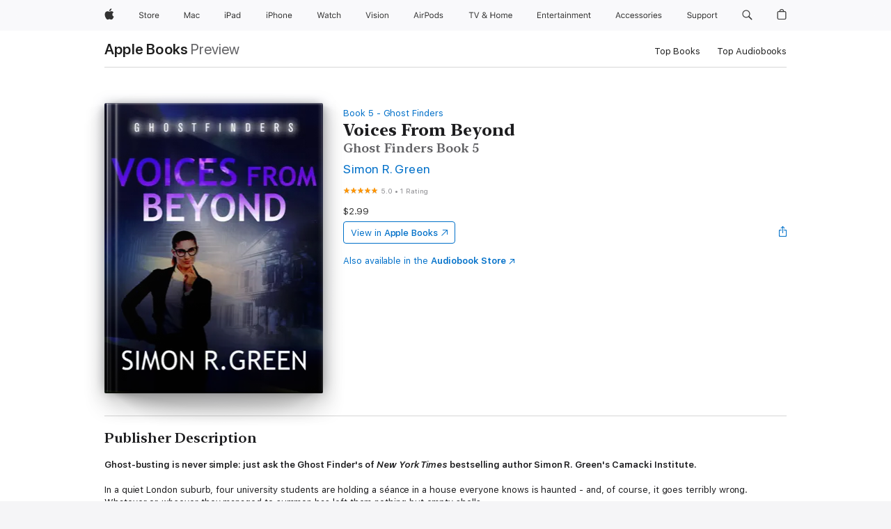

--- FILE ---
content_type: text/html
request_url: https://books.apple.com/us/book/voices-from-beyond/id1441288107?at=10lwkR&uo=4&app=music&mt=11
body_size: 50491
content:
<!DOCTYPE html><html  dir="ltr" lang="en-US"><head>
    <meta charset="utf-8">
    <meta http-equiv="X-UA-Compatible" content="IE=edge">
    <meta name="viewport" content="width=device-width, initial-scale=1, viewport-fit=cover">
    <meta name="applicable-device" content="pc,mobile">

    <script id="perfkit">window.initialPageRequestTime = +new Date();</script>
    <link rel="preconnect" href="https://amp-api.books.apple.com" crossorigin="">
<link rel="preconnect" href="https://is1-ssl.mzstatic.com" crossorigin="">
<link rel="preconnect" href="https://is2-ssl.mzstatic.com" crossorigin="">
<link rel="preconnect" href="https://is3-ssl.mzstatic.com" crossorigin="">
<link rel="preconnect" href="https://is4-ssl.mzstatic.com" crossorigin="">
<link rel="preconnect" href="https://is5-ssl.mzstatic.com" crossorigin="">
<link rel="preconnect" href="https://xp.apple.com" crossorigin="">
<link rel="preconnect" href="https://js-cdn.music.apple.com" crossorigin="">
<link rel="preconnect" href="https://www.apple.com" crossorigin="">
    
<meta name="web-experience-app/config/environment" content="%7B%22appVersion%22%3A1%2C%22modulePrefix%22%3A%22web-experience-app%22%2C%22environment%22%3A%22production%22%2C%22rootURL%22%3A%22%2F%22%2C%22locationType%22%3A%22history-hash-router-scroll%22%2C%22historySupportMiddleware%22%3Atrue%2C%22EmberENV%22%3A%7B%22FEATURES%22%3A%7B%7D%2C%22EXTEND_PROTOTYPES%22%3A%7B%22Date%22%3Afalse%7D%2C%22_APPLICATION_TEMPLATE_WRAPPER%22%3Afalse%2C%22_DEFAULT_ASYNC_OBSERVERS%22%3Atrue%2C%22_JQUERY_INTEGRATION%22%3Afalse%2C%22_TEMPLATE_ONLY_GLIMMER_COMPONENTS%22%3Atrue%7D%2C%22APP%22%3A%7B%22PROGRESS_BAR_DELAY%22%3A3000%2C%22CLOCK_INTERVAL%22%3A1000%2C%22LOADING_SPINNER_SPY%22%3Atrue%2C%22BREAKPOINTS%22%3A%7B%22large%22%3A%7B%22min%22%3A1069%2C%22content%22%3A980%7D%2C%22medium%22%3A%7B%22min%22%3A735%2C%22max%22%3A1068%2C%22content%22%3A692%7D%2C%22small%22%3A%7B%22min%22%3A320%2C%22max%22%3A734%2C%22content%22%3A280%7D%7D%2C%22buildVariant%22%3A%22books%22%2C%22name%22%3A%22web-experience-app%22%2C%22version%22%3A%222548.0.0%2B0b472053%22%7D%2C%22MEDIA_API%22%3A%7B%22token%22%3A%22eyJhbGciOiJFUzI1NiIsInR5cCI6IkpXVCIsImtpZCI6IkNOM1dVNkVKTzEifQ.eyJpc3MiOiJOVjBTRVdHRlNSIiwiaWF0IjoxNzY0NzIyNzU2LCJleHAiOjE3NzE5ODAzNTYsInJvb3RfaHR0cHNfb3JpZ2luIjpbImFwcGxlLmNvbSJdfQ.Y-cFl9j5HGWR1S_YFqK_Hy1qwk1hW9aBvWtIfb4iDzMDCQO9JcdexCvQGzSRxWYIEXS3JtD3vpWxYDj3puQYsA%22%7D%2C%22i18n%22%3A%7B%22defaultLocale%22%3A%22en-gb%22%2C%22useDevLoc%22%3Afalse%2C%22pathToLocales%22%3A%22dist%2Flocales%22%7D%2C%22MEDIA_ARTWORK%22%3A%7B%22BREAKPOINTS%22%3A%7B%22large%22%3A%7B%22min%22%3A1069%2C%22content%22%3A980%7D%2C%22medium%22%3A%7B%22min%22%3A735%2C%22max%22%3A1068%2C%22content%22%3A692%7D%2C%22small%22%3A%7B%22min%22%3A320%2C%22max%22%3A734%2C%22content%22%3A280%7D%7D%7D%2C%22API%22%3A%7B%22BookHost%22%3A%22https%3A%2F%2Famp-api.books.apple.com%22%2C%22obcMetadataBaseUrl%22%3A%22%2Fapi%2Fbooks-metadata%22%2C%22globalElementsPath%22%3A%22%2Fglobal-elements%22%7D%2C%22fastboot%22%3A%7B%22hostWhitelist%22%3A%5B%7B%7D%5D%7D%2C%22ember-short-number%22%3A%7B%22locales%22%3A%5B%22ar-dz%22%2C%22ar-bh%22%2C%22ar-eg%22%2C%22ar-iq%22%2C%22ar-jo%22%2C%22ar-kw%22%2C%22ar-lb%22%2C%22ar-ly%22%2C%22ar-ma%22%2C%22ar-om%22%2C%22ar-qa%22%2C%22ar-sa%22%2C%22ar-sd%22%2C%22ar-sy%22%2C%22ar-tn%22%2C%22ar-ae%22%2C%22ar-ye%22%2C%22he-il%22%2C%22iw-il%22%2C%22ca-es%22%2C%22cs-cz%22%2C%22da-dk%22%2C%22de-ch%22%2C%22de-de%22%2C%22el-gr%22%2C%22en-au%22%2C%22en-ca%22%2C%22en-gb%22%2C%22en-us%22%2C%22es-419%22%2C%22es-es%22%2C%22es-mx%22%2C%22es-xl%22%2C%22et-ee%22%2C%22fi-fi%22%2C%22fr-ca%22%2C%22fr-fr%22%2C%22hi-in%22%2C%22hr-hr%22%2C%22hu-hu%22%2C%22id-id%22%2C%22is-is%22%2C%22it-it%22%2C%22iw-il%22%2C%22ja-jp%22%2C%22ko-kr%22%2C%22lt-lt%22%2C%22lv-lv%22%2C%22ms-my%22%2C%22nl-nl%22%2C%22no-no%22%2C%22no-nb%22%2C%22nb-no%22%2C%22pl-pl%22%2C%22pt-br%22%2C%22pt-pt%22%2C%22ro-ro%22%2C%22ru-ru%22%2C%22sk-sk%22%2C%22sv-se%22%2C%22th-th%22%2C%22tr-tr%22%2C%22uk-ua%22%2C%22vi-vi%22%2C%22vi-vn%22%2C%22zh-cn%22%2C%22zh-hans%22%2C%22zh-hans-cn%22%2C%22zh-hant%22%2C%22zh-hant-hk%22%2C%22zh-hant-tw%22%2C%22zh-hk%22%2C%22zh-tw%22%2C%22ar%22%2C%22ca%22%2C%22cs%22%2C%22da%22%2C%22de%22%2C%22el%22%2C%22en%22%2C%22es%22%2C%22fi%22%2C%22fr%22%2C%22he%22%2C%22hi%22%2C%22hr%22%2C%22hu%22%2C%22id%22%2C%22is%22%2C%22it%22%2C%22ja%22%2C%22ko%22%2C%22lt%22%2C%22lv%22%2C%22ms%22%2C%22nb%22%2C%22nl%22%2C%22no%22%2C%22pl%22%2C%22pt%22%2C%22ro%22%2C%22ru%22%2C%22sk%22%2C%22sv%22%2C%22th%22%2C%22tr%22%2C%22uk%22%2C%22vi%22%2C%22zh%22%5D%7D%2C%22ember-cli-mirage%22%3A%7B%22enabled%22%3Afalse%2C%22usingProxy%22%3Afalse%2C%22useDefaultPassthroughs%22%3Atrue%7D%2C%22BREAKPOINTS%22%3A%7B%22large%22%3A%7B%22min%22%3A1069%2C%22content%22%3A980%7D%2C%22medium%22%3A%7B%22min%22%3A735%2C%22max%22%3A1068%2C%22content%22%3A692%7D%2C%22small%22%3A%7B%22min%22%3A320%2C%22max%22%3A734%2C%22content%22%3A280%7D%7D%2C%22METRICS%22%3A%7B%22variant%22%3A%22web%22%2C%22baseFields%22%3A%7B%22appName%22%3A%22web-experience-app%22%2C%22constraintProfiles%22%3A%5B%22AMPWeb%22%5D%7D%2C%22clickstream%22%3A%7B%22enabled%22%3Atrue%2C%22topic%22%3A%5B%22xp_amp_web_exp%22%5D%2C%22autoTrackClicks%22%3Atrue%7D%2C%22performance%22%3A%7B%22enabled%22%3Atrue%2C%22topic%22%3A%22xp_amp_bookstore_perf%22%7D%7D%2C%22MEDIA_SHELF%22%3A%7B%22GRID_CONFIG%22%3A%7B%22books-brick-row%22%3A%7B%22small%22%3A1%2C%22medium%22%3A2%2C%22large%22%3A3%7D%2C%22story%22%3A%7B%22small%22%3A1%2C%22medium%22%3A2%2C%22large%22%3A3%7D%2C%22small-brick%22%3A%7B%22small%22%3A1%2C%22medium%22%3A2%2C%22large%22%3A3%7D%2C%22editorial-lockup-large%22%3A%7B%22small%22%3A1%2C%22medium%22%3A2%2C%22large%22%3A2%7D%2C%22editorial-lockup-medium%22%3A%7B%22small%22%3A1%2C%22medium%22%3A2%2C%22large%22%3A3%7D%2C%22large-brick%22%3A%7B%22small%22%3A1%2C%22medium%22%3A1%2C%22large%22%3A2%7D%2C%22lockup-small%22%3A%7B%22small%22%3A1%2C%22medium%22%3A2%2C%22large%22%3A3%7D%2C%22lockup-large%22%3A%7B%22small%22%3A1%2C%22medium%22%3A3%2C%22large%22%3A4%7D%2C%22posters%22%3A%7B%22small%22%3A1%2C%22medium%22%3A1%2C%22large%22%3A2%7D%2C%22breakout-large%22%3A%7B%22small%22%3A1%2C%22medium%22%3A1%2C%22large%22%3A1%7D%7D%2C%22BREAKPOINTS%22%3A%7B%22large%22%3A%7B%22min%22%3A1069%2C%22content%22%3A980%7D%2C%22medium%22%3A%7B%22min%22%3A735%2C%22max%22%3A1068%2C%22content%22%3A692%7D%2C%22small%22%3A%7B%22min%22%3A320%2C%22max%22%3A734%2C%22content%22%3A280%7D%7D%7D%2C%22SASSKIT_GENERATOR%22%3A%7B%22VIEWPORT_CONFIG%22%3A%7B%22BREAKPOINTS%22%3A%7B%22large%22%3A%7B%22min%22%3A1069%2C%22content%22%3A980%7D%2C%22medium%22%3A%7B%22min%22%3A735%2C%22max%22%3A1068%2C%22content%22%3A692%7D%2C%22small%22%3A%7B%22min%22%3A320%2C%22max%22%3A734%2C%22content%22%3A280%7D%7D%7D%7D%2C%22features%22%3A%7B%22BUILD_VARIANT_APPS%22%3Afalse%2C%22BUILD_VARIANT_BOOKS%22%3Atrue%2C%22BUILD_VARIANT_FITNESS%22%3Afalse%2C%22BUILD_VARIANT_PODCASTS%22%3Afalse%2C%22BUILD_VARIANT_ITUNES%22%3Afalse%2C%22TV%22%3Afalse%2C%22PODCASTS%22%3Afalse%2C%22BOOKS%22%3Atrue%2C%22APPS%22%3Afalse%2C%22ARTISTS%22%3Afalse%2C%22DEEPLINK_ROUTE%22%3Afalse%2C%22EMBER_DATA%22%3Afalse%2C%22CHARTS%22%3Atrue%2C%22FITNESS%22%3Afalse%2C%22SHARE_UI%22%3Atrue%2C%22SEPARATE_RTL_STYLESHEET%22%3Atrue%7D%2C%22%40amp%2Fember-ui-global-elements%22%3A%7B%22useFooterWithoutRefundLink%22%3Atrue%7D%2C%22ember-cli-content-security-policy%22%3A%7B%22policy%22%3A%22upgrade-insecure-requests%20%3B%20default-src%20'none'%3B%20img-src%20'self'%20https%3A%2F%2F*.apple.com%20https%3A%2F%2F*.mzstatic.com%20data%3A%3B%20style-src%20'self'%20https%3A%2F%2F*.apple.com%20'unsafe-inline'%3B%20font-src%20'self'%20https%3A%2F%2F*.apple.com%3B%20media-src%20'self'%20https%3A%2F%2F*.apple.com%20blob%3A%3B%20connect-src%20'self'%20https%3A%2F%2F*.apple.com%20https%3A%2F%2F*.mzstatic.com%3B%20script-src%20'self'%20https%3A%2F%2F*.apple.com%20'unsafe-eval'%20'sha256-4ywTGAe4rEpoHt8XkjbkdOWklMJ%2F1Py%2Fx6b3%2FaGbtSQ%3D'%3B%20frame-src%20'self'%20https%3A%2F%2F*.apple.com%20itmss%3A%20itms-appss%3A%20itms-bookss%3A%20itms-itunesus%3A%20itms-messagess%3A%20itms-podcasts%3A%20itms-watchs%3A%20macappstores%3A%20musics%3A%20apple-musics%3A%20podcasts%3A%20videos%3A%3B%22%2C%22reportOnly%22%3Afalse%7D%2C%22exportApplicationGlobal%22%3Afalse%7D">
<!-- EMBER_CLI_FASTBOOT_TITLE --><link rel="stylesheet preload" name="fonts" href="//www.apple.com/wss/fonts?families=SF+Pro,v2|SF+Pro+Icons,v1|SF+Pro+Rounded,v1|New+York+Small,v1|New+York+Medium,v1" as="style"><link rel="stylesheet" type="text/css" href="https://www.apple.com/api-www/global-elements/global-header/v1/assets/globalheader.css" data-global-elements-nav-styles>
<link rel="stylesheet" type="text/css" href="/global-elements/2426.0.0/en_US/ac-global-footer.89780a9d2eedff61551113850a3547ef.css" data-global-elements-footer-styles>
<meta name="ac-gn-search-suggestions-enabled" content="false"/>
<meta name="globalnav-search-suggestions-enabled" content="false"/>
    <title>
      ‎Voices From Beyond by Simon R. Green on Apple Books
    </title>
      <meta name="keywords" content="download, Voices From Beyond, books on iphone, ipad, Mac, Apple Books">

      <meta name="description" content="<b>Ghost-busting is never simple: just ask the Ghost Finder's of <i>New York Times</i> bestselling author Simon R. Green's Carnacki Institute.</b><br /><br />In a quiet London suburb, four university students are holding a séance in a house everyone knows is haunted - and, of course, it goes terribl…">

<!---->
      <link rel="canonical" href="https://books.apple.com/us/book/voices-from-beyond/id1441288107">

      <link rel="icon" sizes="48x48" href="https://books.apple.com/assets/images/favicon/favicon-books-48-a8eb8171a8d912ed29d99e7a134953d3.png" type="image/png">

<!---->
<!---->
      <meta name="apple:content_id" content="1441288107">

<!---->
      <script name="schema:book" type="application/ld+json">
        {"@context":"http://schema.org","@type":"Book","additionalType":"Product","author":"Simon R. Green","bookFormat":"EBook","datePublished":"2016-05-05T00:00:00.000Z","description":"&lt;b&gt;Ghost-busting is never simple: just ask the Ghost Finder's of &lt;i&gt;New York Times&lt;/i&gt; bestselling author Simon R. Green's Carnacki Institute.&lt;/b&gt;&lt;br /&gt;&lt;br /&gt;In a quiet London suburb, four university students are holding a séance in a house everyone knows is haunted - and, of course, it goes terribl…","genre":["Fantasy","Books","Sci-Fi &amp; Fantasy","Paranormal Fantasy"],"image":"https://is1-ssl.mzstatic.com/image/thumb/Publication118/v4/94/92/e9/9492e958-3b98-516e-a9d9-af9377eb779c/9781784297084.jpg/1200x630wz.png","inLanguage":"en-US","isbn":"9781784297084","name":"Voices From Beyond","numberOfPages":400,"publisher":"Quercus Publishing","thumbnailUrl":["https://is1-ssl.mzstatic.com/image/thumb/Publication118/v4/94/92/e9/9492e958-3b98-516e-a9d9-af9377eb779c/9781784297084.jpg/1200x675wz.jpg","https://is1-ssl.mzstatic.com/image/thumb/Publication118/v4/94/92/e9/9492e958-3b98-516e-a9d9-af9377eb779c/9781784297084.jpg/1200x900wz.jpg","https://is1-ssl.mzstatic.com/image/thumb/Publication118/v4/94/92/e9/9492e958-3b98-516e-a9d9-af9377eb779c/9781784297084.jpg/1200x1200wz.jpg"],"isPartof":{"@type":"BookSeries","name":"Ghost Finders"},"offers":{"@type":"Offer","price":2.99,"priceCurrency":"USD","hasMerchantReturnPolicy":{"@type":"MerchantReturnPolicy","returnPolicyCategory":"https://schema.org/MerchantReturnNotPermitted","merchantReturnDays":0}},"aggregateRating":{"@type":"AggregateRating","ratingValue":5,"reviewCount":1}}
      </script>

        <meta property="al:ios:app_store_id" content="364709193">
        <meta property="al:ios:app_name" content="Apple Books">

        <meta property="og:title" content="‎Voices From Beyond">
        <meta property="og:description" content="‎Sci-Fi &amp; Fantasy · 2016">
        <meta property="og:site_name" content="Apple Books">
        <meta property="og:url" content="https://books.apple.com/us/book/voices-from-beyond/id1441288107">
        <meta property="og:image" content="https://is1-ssl.mzstatic.com/image/thumb/Publication118/v4/94/92/e9/9492e958-3b98-516e-a9d9-af9377eb779c/9781784297084.jpg/1200x630wz.png">
        <meta property="og:image:alt" content="Voices From Beyond by Simon R. Green on Apple Books">
        <meta property="og:image:type" content="image/png">
        <meta property="og:image:width" content="1200">
        <meta property="og:image:height" content="630">
        <meta property="og:image:secure_url" content="https://is1-ssl.mzstatic.com/image/thumb/Publication118/v4/94/92/e9/9492e958-3b98-516e-a9d9-af9377eb779c/9781784297084.jpg/1200x630wz.png">
        <meta property="og:type" content="book">
        <meta property="og:locale" content="en_US">

        <meta name="twitter:title" content="‎Voices From Beyond">
        <meta name="twitter:description" content="‎Sci-Fi &amp; Fantasy · 2016">
        <meta name="twitter:site" content="@AppleBooks">
        <meta name="twitter:card" content="summary_large_image">
        <meta name="twitter:image" content="https://is1-ssl.mzstatic.com/image/thumb/Publication118/v4/94/92/e9/9492e958-3b98-516e-a9d9-af9377eb779c/9781784297084.jpg/1200x600wz.png">
        <meta name="twitter:image:alt" content="Voices From Beyond by Simon R. Green on Apple Books">

<!---->
    <meta name="version" content="2548.0.0">
    <!-- @@HEAD@@ -->
    <script src="https://js-cdn.music.apple.com/musickit/v2/amp/musickit.js?t=1764722790239"></script>

    <link integrity="" rel="stylesheet" href="/assets/web-experience-app-real-f1ca40148188f63f7dd2cd7d4d6d7e05.css" data-rtl="/assets/web-experience-rtl-app-dc89d135bf4a79beed79bacafc906bdf.css">

    
  </head>
  <body class="no-js no-touch globalnav-scrim">
    <script type="x/boundary" id="fastboot-body-start"></script><div id="globalheader"><aside id="globalmessage-segment" lang="en-US" dir="ltr" class="globalmessage-segment"><ul data-strings="{&quot;view&quot;:&quot;{%STOREFRONT%} Store Home&quot;,&quot;segments&quot;:{&quot;smb&quot;:&quot;Business Store Home&quot;,&quot;eduInd&quot;:&quot;Education Store Home&quot;,&quot;other&quot;:&quot;Store Home&quot;},&quot;exit&quot;:&quot;Exit&quot;}" class="globalmessage-segment-content"></ul></aside><nav id="globalnav" lang="en-US" dir="ltr" aria-label="Global" data-analytics-element-engagement-start="globalnav:onFlyoutOpen" data-analytics-element-engagement-end="globalnav:onFlyoutClose" data-store-api="https://www.apple.com/[storefront]/shop/bag/status" data-analytics-activitymap-region-id="global nav" data-analytics-region="global nav" class="globalnav no-js   "><div class="globalnav-content"><div class="globalnav-item globalnav-menuback"><button aria-label="Main menu" class="globalnav-menuback-button"><span class="globalnav-chevron-icon"><svg height="48" viewbox="0 0 9 48" width="9" xmlns="http://www.w3.org/2000/svg"><path d="m1.5618 24.0621 6.5581-6.4238c.2368-.2319.2407-.6118.0088-.8486-.2324-.2373-.6123-.2407-.8486-.0088l-7 6.8569c-.1157.1138-.1807.2695-.1802.4316.001.1621.0674.3174.1846.4297l7 6.7241c.1162.1118.2661.1675.4155.1675.1577 0 .3149-.062.4326-.1846.2295-.2388.2222-.6187-.0171-.8481z"/></svg></span></button></div><ul id="globalnav-list" class="globalnav-list"><li data-analytics-element-engagement="globalnav hover - apple" class="
				globalnav-item
				globalnav-item-apple
				
				
			"><a href="https://www.apple.com/" data-globalnav-item-name="apple" data-analytics-title="apple home" aria-label="Apple" class="globalnav-link globalnav-link-apple"><span class="globalnav-image-regular globalnav-link-image"><svg height="44" viewbox="0 0 14 44" width="14" xmlns="http://www.w3.org/2000/svg"><path d="m13.0729 17.6825a3.61 3.61 0 0 0 -1.7248 3.0365 3.5132 3.5132 0 0 0 2.1379 3.2223 8.394 8.394 0 0 1 -1.0948 2.2618c-.6816.9812-1.3943 1.9623-2.4787 1.9623s-1.3633-.63-2.613-.63c-1.2187 0-1.6525.6507-2.644.6507s-1.6834-.9089-2.4787-2.0243a9.7842 9.7842 0 0 1 -1.6628-5.2776c0-3.0984 2.014-4.7405 3.9969-4.7405 1.0535 0 1.9314.6919 2.5924.6919.63 0 1.6112-.7333 2.8092-.7333a3.7579 3.7579 0 0 1 3.1604 1.5802zm-3.7284-2.8918a3.5615 3.5615 0 0 0 .8469-2.22 1.5353 1.5353 0 0 0 -.031-.32 3.5686 3.5686 0 0 0 -2.3445 1.2084 3.4629 3.4629 0 0 0 -.8779 2.1585 1.419 1.419 0 0 0 .031.2892 1.19 1.19 0 0 0 .2169.0207 3.0935 3.0935 0 0 0 2.1586-1.1368z"/></svg></span><span class="globalnav-image-compact globalnav-link-image"><svg height="48" viewbox="0 0 17 48" width="17" xmlns="http://www.w3.org/2000/svg"><path d="m15.5752 19.0792a4.2055 4.2055 0 0 0 -2.01 3.5376 4.0931 4.0931 0 0 0 2.4908 3.7542 9.7779 9.7779 0 0 1 -1.2755 2.6351c-.7941 1.1431-1.6244 2.2862-2.8878 2.2862s-1.5883-.734-3.0443-.734c-1.42 0-1.9252.7581-3.08.7581s-1.9611-1.0589-2.8876-2.3584a11.3987 11.3987 0 0 1 -1.9373-6.1487c0-3.61 2.3464-5.523 4.6566-5.523 1.2274 0 2.25.8062 3.02.8062.734 0 1.8771-.8543 3.2729-.8543a4.3778 4.3778 0 0 1 3.6822 1.841zm-6.8586-2.0456a1.3865 1.3865 0 0 1 -.2527-.024 1.6557 1.6557 0 0 1 -.0361-.337 4.0341 4.0341 0 0 1 1.0228-2.5148 4.1571 4.1571 0 0 1 2.7314-1.4078 1.7815 1.7815 0 0 1 .0361.373 4.1487 4.1487 0 0 1 -.9867 2.587 3.6039 3.6039 0 0 1 -2.5148 1.3236z"/></svg></span><span class="globalnav-link-text">Apple</span></a></li><li data-topnav-flyout-item="menu" data-topnav-flyout-label="Menu" role="none" class="globalnav-item globalnav-menu"><div data-topnav-flyout="menu" class="globalnav-flyout"><div class="globalnav-menu-list"><div data-analytics-element-engagement="globalnav hover - store" class="
				globalnav-item
				globalnav-item-store
				globalnav-item-menu
				
			"><ul role="none" class="globalnav-submenu-trigger-group"><li class="globalnav-submenu-trigger-item"><a href="https://www.apple.com/us/shop/goto/store" data-globalnav-item-name="store" data-topnav-flyout-trigger-compact data-analytics-title="store" data-analytics-element-engagement="hover - store" aria-label="Store" class="globalnav-link globalnav-submenu-trigger-link globalnav-link-store"><span class="globalnav-link-text-container"><span class="globalnav-image-regular globalnav-link-image"><svg height="44" viewbox="0 0 30 44" width="30" xmlns="http://www.w3.org/2000/svg"><path d="m26.5679 20.4629c1.002 0 1.67.738 1.693 1.857h-3.48c.076-1.119.779-1.857 1.787-1.857zm2.754 2.672v-.387c0-1.963-1.037-3.176-2.742-3.176-1.735 0-2.848 1.289-2.848 3.276 0 1.998 1.096 3.263 2.848 3.263 1.383 0 2.367-.668 2.66-1.746h-1.008c-.264.557-.814.856-1.629.856-1.072 0-1.769-.791-1.822-2.039v-.047zm-9.547-3.451h.96v.937h.094c.188-.615.914-1.049 1.752-1.049.164 0 .375.012.504.03v1.007c-.082-.023-.445-.058-.644-.058-.961 0-1.659 1.098-1.659 1.535v3.914h-1.007zm-4.27 5.519c-1.195 0-1.869-.867-1.869-2.361 0-1.5.674-2.361 1.869-2.361 1.196 0 1.87.861 1.87 2.361 0 1.494-.674 2.361-1.87 2.361zm0-5.631c-1.798 0-2.912 1.237-2.912 3.27 0 2.027 1.114 3.269 2.912 3.269 1.799 0 2.913-1.242 2.913-3.269 0-2.033-1.114-3.27-2.913-3.27zm-5.478-1.475v1.635h1.407v.843h-1.407v3.575c0 .744.282 1.06.938 1.06.182 0 .281-.006.469-.023v.849c-.199.035-.393.059-.592.059-1.301 0-1.822-.481-1.822-1.688v-3.832h-1.02v-.843h1.02v-1.635zm-8.103 5.694c.129.885.973 1.447 2.174 1.447 1.137 0 1.975-.615 1.975-1.453 0-.72-.527-1.177-1.693-1.47l-1.084-.282c-1.53-.386-2.192-1.078-2.192-2.279 0-1.436 1.201-2.408 2.988-2.408 1.635 0 2.854.972 2.942 2.338h-1.061c-.146-.867-.861-1.383-1.916-1.383-1.125 0-1.869.562-1.869 1.418 0 .662.463 1.043 1.629 1.342l.885.234c1.752.439 2.455 1.119 2.455 2.361 0 1.553-1.225 2.543-3.158 2.543-1.793 0-3.03-.949-3.141-2.408z"/></svg></span><span class="globalnav-link-text">Store</span></span></a></li></ul></div><div data-analytics-element-engagement="globalnav hover - mac" class="
				globalnav-item
				globalnav-item-mac
				globalnav-item-menu
				
			"><ul role="none" class="globalnav-submenu-trigger-group"><li class="globalnav-submenu-trigger-item"><a href="https://www.apple.com/mac/" data-globalnav-item-name="mac" data-topnav-flyout-trigger-compact data-analytics-title="mac" data-analytics-element-engagement="hover - mac" aria-label="Mac" class="globalnav-link globalnav-submenu-trigger-link globalnav-link-mac"><span class="globalnav-link-text-container"><span class="globalnav-image-regular globalnav-link-image"><svg height="44" viewbox="0 0 23 44" width="23" xmlns="http://www.w3.org/2000/svg"><path d="m8.1558 25.9987v-6.457h-.0703l-2.666 6.457h-.8907l-2.666-6.457h-.0703v6.457h-.9844v-8.4551h1.2246l2.8945 7.0547h.0938l2.8945-7.0547h1.2246v8.4551zm2.5166-1.7696c0-1.1309.832-1.7812 2.3027-1.8691l1.8223-.1113v-.5742c0-.7793-.4863-1.207-1.4297-1.207-.7559 0-1.2832.2871-1.4238.7852h-1.0195c.1348-1.0137 1.1309-1.6816 2.4785-1.6816 1.541 0 2.4023.791 2.4023 2.1035v4.3242h-.9609v-.9318h-.0938c-.4102.6738-1.1016 1.043-1.9453 1.043-1.2246 0-2.1328-.7266-2.1328-1.8809zm4.125-.5859v-.5801l-1.6992.1113c-.9609.0645-1.3828.3984-1.3828 1.0312 0 .6445.5449 1.0195 1.2773 1.0195 1.0371.0001 1.8047-.6796 1.8047-1.5819zm6.958-2.0273c-.1641-.627-.7207-1.1367-1.6289-1.1367-1.1367 0-1.8516.9082-1.8516 2.3379 0 1.459.7266 2.3848 1.8516 2.3848.8496 0 1.4414-.3926 1.6289-1.1074h1.0195c-.1816 1.1602-1.125 2.0156-2.6426 2.0156-1.7695 0-2.9004-1.2832-2.9004-3.293 0-1.9688 1.125-3.2461 2.8945-3.2461 1.5352 0 2.4727.9199 2.6484 2.0449z"/></svg></span><span class="globalnav-link-text">Mac</span></span></a></li></ul></div><div data-analytics-element-engagement="globalnav hover - ipad" class="
				globalnav-item
				globalnav-item-ipad
				globalnav-item-menu
				
			"><ul role="none" class="globalnav-submenu-trigger-group"><li class="globalnav-submenu-trigger-item"><a href="https://www.apple.com/ipad/" data-globalnav-item-name="ipad" data-topnav-flyout-trigger-compact data-analytics-title="ipad" data-analytics-element-engagement="hover - ipad" aria-label="iPad" class="globalnav-link globalnav-submenu-trigger-link globalnav-link-ipad"><span class="globalnav-link-text-container"><span class="globalnav-image-regular globalnav-link-image"><svg height="44" viewbox="0 0 24 44" width="24" xmlns="http://www.w3.org/2000/svg"><path d="m14.9575 23.7002c0 .902-.768 1.582-1.805 1.582-.732 0-1.277-.375-1.277-1.02 0-.632.422-.966 1.383-1.031l1.699-.111zm-1.395-4.072c-1.347 0-2.343.668-2.478 1.681h1.019c.141-.498.668-.785 1.424-.785.944 0 1.43.428 1.43 1.207v.574l-1.822.112c-1.471.088-2.303.738-2.303 1.869 0 1.154.908 1.881 2.133 1.881.844 0 1.535-.369 1.945-1.043h.094v.931h.961v-4.324c0-1.312-.862-2.103-2.403-2.103zm6.769 5.575c-1.155 0-1.846-.885-1.846-2.361 0-1.471.697-2.362 1.846-2.362 1.142 0 1.857.914 1.857 2.362 0 1.459-.709 2.361-1.857 2.361zm1.834-8.027v3.503h-.088c-.358-.691-1.102-1.107-1.981-1.107-1.605 0-2.654 1.289-2.654 3.27 0 1.986 1.037 3.269 2.654 3.269.873 0 1.623-.416 2.022-1.119h.093v1.008h.961v-8.824zm-15.394 4.869h-1.863v-3.563h1.863c1.225 0 1.899.639 1.899 1.799 0 1.119-.697 1.764-1.899 1.764zm.276-4.5h-3.194v8.455h1.055v-3.018h2.127c1.588 0 2.719-1.119 2.719-2.701 0-1.611-1.108-2.736-2.707-2.736zm-6.064 8.454h1.008v-6.316h-1.008zm-.199-8.237c0-.387.316-.704.703-.704s.703.317.703.704c0 .386-.316.703-.703.703s-.703-.317-.703-.703z"/></svg></span><span class="globalnav-link-text">iPad</span></span></a></li></ul></div><div data-analytics-element-engagement="globalnav hover - iphone" class="
				globalnav-item
				globalnav-item-iphone
				globalnav-item-menu
				
			"><ul role="none" class="globalnav-submenu-trigger-group"><li class="globalnav-submenu-trigger-item"><a href="https://www.apple.com/iphone/" data-globalnav-item-name="iphone" data-topnav-flyout-trigger-compact data-analytics-title="iphone" data-analytics-element-engagement="hover - iphone" aria-label="iPhone" class="globalnav-link globalnav-submenu-trigger-link globalnav-link-iphone"><span class="globalnav-link-text-container"><span class="globalnav-image-regular globalnav-link-image"><svg height="44" viewbox="0 0 38 44" width="38" xmlns="http://www.w3.org/2000/svg"><path d="m32.7129 22.3203h3.48c-.023-1.119-.691-1.857-1.693-1.857-1.008 0-1.711.738-1.787 1.857zm4.459 2.045c-.293 1.078-1.277 1.746-2.66 1.746-1.752 0-2.848-1.266-2.848-3.264 0-1.986 1.113-3.275 2.848-3.275 1.705 0 2.742 1.213 2.742 3.176v.386h-4.541v.047c.053 1.248.75 2.039 1.822 2.039.815 0 1.366-.298 1.629-.855zm-12.282-4.682h.961v.996h.094c.316-.697.932-1.107 1.898-1.107 1.418 0 2.209.838 2.209 2.338v4.09h-1.007v-3.844c0-1.137-.481-1.676-1.489-1.676s-1.658.674-1.658 1.781v3.739h-1.008zm-2.499 3.158c0-1.5-.674-2.361-1.869-2.361-1.196 0-1.87.861-1.87 2.361 0 1.495.674 2.362 1.87 2.362 1.195 0 1.869-.867 1.869-2.362zm-4.782 0c0-2.033 1.114-3.269 2.913-3.269 1.798 0 2.912 1.236 2.912 3.269 0 2.028-1.114 3.27-2.912 3.27-1.799 0-2.913-1.242-2.913-3.27zm-6.636-5.666h1.008v3.504h.093c.317-.697.979-1.107 1.946-1.107 1.336 0 2.179.855 2.179 2.338v4.09h-1.007v-3.844c0-1.119-.504-1.676-1.459-1.676-1.131 0-1.752.715-1.752 1.781v3.739h-1.008zm-6.015 4.87h1.863c1.202 0 1.899-.645 1.899-1.764 0-1.16-.674-1.799-1.899-1.799h-1.863zm2.139-4.5c1.599 0 2.707 1.125 2.707 2.736 0 1.582-1.131 2.701-2.719 2.701h-2.127v3.018h-1.055v-8.455zm-6.114 8.454h1.008v-6.316h-1.008zm-.2-8.238c0-.386.317-.703.703-.703.387 0 .704.317.704.703 0 .387-.317.704-.704.704-.386 0-.703-.317-.703-.704z"/></svg></span><span class="globalnav-link-text">iPhone</span></span></a></li></ul></div><div data-analytics-element-engagement="globalnav hover - watch" class="
				globalnav-item
				globalnav-item-watch
				globalnav-item-menu
				
			"><ul role="none" class="globalnav-submenu-trigger-group"><li class="globalnav-submenu-trigger-item"><a href="https://www.apple.com/watch/" data-globalnav-item-name="watch" data-topnav-flyout-trigger-compact data-analytics-title="watch" data-analytics-element-engagement="hover - watch" aria-label="Watch" class="globalnav-link globalnav-submenu-trigger-link globalnav-link-watch"><span class="globalnav-link-text-container"><span class="globalnav-image-regular globalnav-link-image"><svg height="44" viewbox="0 0 35 44" width="35" xmlns="http://www.w3.org/2000/svg"><path d="m28.9819 17.1758h1.008v3.504h.094c.316-.697.978-1.108 1.945-1.108 1.336 0 2.18.856 2.18 2.338v4.09h-1.008v-3.844c0-1.119-.504-1.675-1.459-1.675-1.131 0-1.752.715-1.752 1.781v3.738h-1.008zm-2.42 4.441c-.164-.627-.721-1.136-1.629-1.136-1.137 0-1.852.908-1.852 2.338 0 1.459.727 2.384 1.852 2.384.849 0 1.441-.392 1.629-1.107h1.019c-.182 1.16-1.125 2.016-2.642 2.016-1.77 0-2.901-1.284-2.901-3.293 0-1.969 1.125-3.247 2.895-3.247 1.535 0 2.472.92 2.648 2.045zm-6.533-3.568v1.635h1.407v.844h-1.407v3.574c0 .744.282 1.06.938 1.06.182 0 .281-.006.469-.023v.85c-.2.035-.393.058-.592.058-1.301 0-1.822-.48-1.822-1.687v-3.832h-1.02v-.844h1.02v-1.635zm-4.2 5.596v-.58l-1.699.111c-.961.064-1.383.398-1.383 1.031 0 .645.545 1.02 1.277 1.02 1.038 0 1.805-.68 1.805-1.582zm-4.125.586c0-1.131.832-1.782 2.303-1.869l1.822-.112v-.574c0-.779-.486-1.207-1.43-1.207-.755 0-1.283.287-1.423.785h-1.02c.135-1.014 1.131-1.682 2.479-1.682 1.541 0 2.402.792 2.402 2.104v4.324h-.961v-.931h-.094c-.41.673-1.101 1.043-1.945 1.043-1.225 0-2.133-.727-2.133-1.881zm-7.684 1.769h-.996l-2.303-8.455h1.101l1.682 6.873h.07l1.893-6.873h1.066l1.893 6.873h.07l1.682-6.873h1.101l-2.302 8.455h-.996l-1.946-6.674h-.07z"/></svg></span><span class="globalnav-link-text">Watch</span></span></a></li></ul></div><div data-analytics-element-engagement="globalnav hover - vision" class="
				globalnav-item
				globalnav-item-vision
				globalnav-item-menu
				
			"><ul role="none" class="globalnav-submenu-trigger-group"><li class="globalnav-submenu-trigger-item"><a href="https://www.apple.com/apple-vision-pro/" data-globalnav-item-name="vision" data-topnav-flyout-trigger-compact data-analytics-title="vision" data-analytics-element-engagement="hover - vision" aria-label="Vision" class="globalnav-link globalnav-submenu-trigger-link globalnav-link-vision"><span class="globalnav-link-text-container"><span class="globalnav-image-regular globalnav-link-image"><svg xmlns="http://www.w3.org/2000/svg" width="34" height="44" viewbox="0 0 34 44"><g id="en-US_globalnav_links_vision_image_large"><rect id="box_" width="34" height="44" fill="none"/><path id="art_" d="m.4043,17.5449h1.1074l2.4844,7.0898h.0938l2.4844-7.0898h1.1074l-3.1172,8.4551h-1.043L.4043,17.5449Zm8.3467.2168c0-.3867.3164-.7031.7031-.7031s.7031.3164.7031.7031-.3164.7031-.7031.7031-.7031-.3164-.7031-.7031Zm.1875,1.9219h1.0195v6.3164h-1.0195v-6.3164Zm2.499,4.7051h1.043c.1699.5273.6738.873,1.4824.873.8496,0,1.4531-.4043,1.4531-.9785v-.0117c0-.4277-.3223-.7266-1.1016-.9141l-.9785-.2344c-1.1836-.2812-1.7168-.7969-1.7168-1.7051v-.0059c0-1.0488,1.0078-1.8398,2.3496-1.8398,1.3242,0,2.2441.6621,2.3848,1.6934h-1.002c-.1348-.498-.627-.8438-1.3887-.8438-.75,0-1.3008.3867-1.3008.9434v.0117c0,.4277.3164.6973,1.0605.8789l.9727.2344c1.1895.2871,1.7637.8027,1.7637,1.7051v.0117c0,1.125-1.0957,1.9043-2.5312,1.9043-1.4062,0-2.373-.6797-2.4902-1.7227Zm6.3203-6.627c0-.3867.3164-.7031.7031-.7031s.7031.3164.7031.7031-.3164.7031-.7031.7031-.7031-.3164-.7031-.7031Zm.1875,1.9219h1.0195v6.3164h-1.0195v-6.3164Zm2.5049,3.1641v-.0117c0-2.0273,1.1133-3.2637,2.9121-3.2637s2.9121,1.2363,2.9121,3.2637v.0117c0,2.0215-1.1133,3.2637-2.9121,3.2637s-2.9121-1.2422-2.9121-3.2637Zm4.7812,0v-.0117c0-1.4941-.6738-2.3613-1.8691-2.3613s-1.8691.8672-1.8691,2.3613v.0117c0,1.4883.6738,2.3613,1.8691,2.3613s1.8691-.873,1.8691-2.3613Zm2.5049-3.1641h1.0195v.9492h.0938c.3164-.668.9082-1.0605,1.8398-1.0605,1.418,0,2.209.8379,2.209,2.3379v4.0898h-1.0195v-3.8438c0-1.1367-.4688-1.6816-1.4766-1.6816s-1.6465.6797-1.6465,1.7871v3.7383h-1.0195v-6.3164Z"/></g></svg></span><span class="globalnav-link-text">Vision</span></span></a></li></ul></div><div data-analytics-element-engagement="globalnav hover - airpods" class="
				globalnav-item
				globalnav-item-airpods
				globalnav-item-menu
				
			"><ul role="none" class="globalnav-submenu-trigger-group"><li class="globalnav-submenu-trigger-item"><a href="https://www.apple.com/airpods/" data-globalnav-item-name="airpods" data-topnav-flyout-trigger-compact data-analytics-title="airpods" data-analytics-element-engagement="hover - airpods" aria-label="AirPods" class="globalnav-link globalnav-submenu-trigger-link globalnav-link-airpods"><span class="globalnav-link-text-container"><span class="globalnav-image-regular globalnav-link-image"><svg height="44" viewbox="0 0 43 44" width="43" xmlns="http://www.w3.org/2000/svg"><path d="m11.7153 19.6836h.961v.937h.094c.187-.615.914-1.048 1.752-1.048.164 0 .375.011.504.029v1.008c-.082-.024-.446-.059-.645-.059-.961 0-1.658.645-1.658 1.535v3.914h-1.008zm28.135-.111c1.324 0 2.244.656 2.379 1.693h-.996c-.135-.504-.627-.838-1.389-.838-.75 0-1.336.381-1.336.943 0 .434.352.704 1.096.885l.973.235c1.189.287 1.763.802 1.763 1.711 0 1.13-1.095 1.91-2.531 1.91-1.406 0-2.373-.674-2.484-1.723h1.037c.17.533.674.873 1.482.873.85 0 1.459-.404 1.459-.984 0-.434-.328-.727-1.002-.891l-1.084-.264c-1.183-.287-1.722-.796-1.722-1.71 0-1.049 1.013-1.84 2.355-1.84zm-6.665 5.631c-1.155 0-1.846-.885-1.846-2.362 0-1.471.697-2.361 1.846-2.361 1.142 0 1.857.914 1.857 2.361 0 1.459-.709 2.362-1.857 2.362zm1.834-8.028v3.504h-.088c-.358-.691-1.102-1.107-1.981-1.107-1.605 0-2.654 1.289-2.654 3.269 0 1.987 1.037 3.27 2.654 3.27.873 0 1.623-.416 2.022-1.119h.094v1.007h.961v-8.824zm-9.001 8.028c-1.195 0-1.869-.868-1.869-2.362 0-1.5.674-2.361 1.869-2.361 1.196 0 1.869.861 1.869 2.361 0 1.494-.673 2.362-1.869 2.362zm0-5.631c-1.799 0-2.912 1.236-2.912 3.269 0 2.028 1.113 3.27 2.912 3.27s2.912-1.242 2.912-3.27c0-2.033-1.113-3.269-2.912-3.269zm-17.071 6.427h1.008v-6.316h-1.008zm-.199-8.238c0-.387.317-.703.703-.703.387 0 .703.316.703.703s-.316.703-.703.703c-.386 0-.703-.316-.703-.703zm-6.137 4.922 1.324-3.773h.093l1.325 3.773zm1.892-5.139h-1.043l-3.117 8.455h1.107l.85-2.42h3.363l.85 2.42h1.107zm14.868 4.5h-1.864v-3.562h1.864c1.224 0 1.898.639 1.898 1.799 0 1.119-.697 1.763-1.898 1.763zm.275-4.5h-3.193v8.455h1.054v-3.017h2.127c1.588 0 2.719-1.119 2.719-2.701 0-1.612-1.107-2.737-2.707-2.737z"/></svg></span><span class="globalnav-link-text">AirPods</span></span></a></li></ul></div><div data-analytics-element-engagement="globalnav hover - tv-home" class="
				globalnav-item
				globalnav-item-tv-home
				globalnav-item-menu
				
			"><ul role="none" class="globalnav-submenu-trigger-group"><li class="globalnav-submenu-trigger-item"><a href="https://www.apple.com/tv-home/" data-globalnav-item-name="tv-home" data-topnav-flyout-trigger-compact data-analytics-title="tv &amp; home" data-analytics-element-engagement="hover - tv &amp; home" aria-label="TV and Home" class="globalnav-link globalnav-submenu-trigger-link globalnav-link-tv-home"><span class="globalnav-link-text-container"><span class="globalnav-image-regular globalnav-link-image"><svg height="44" viewbox="0 0 65 44" width="65" xmlns="http://www.w3.org/2000/svg"><path d="m4.3755 26v-7.5059h-2.7246v-.9492h6.5039v.9492h-2.7246v7.5059zm7.7314 0-3.1172-8.4551h1.1074l2.4844 7.0898h.0938l2.4844-7.0898h1.1074l-3.1172 8.4551zm13.981-.8438c-.7207.6328-1.7109 1.002-2.7363 1.002-1.6816 0-2.8594-.9961-2.8594-2.4141 0-1.002.5449-1.7637 1.6758-2.3613.0762-.0352.2344-.1172.3281-.1641-.7793-.8203-1.0605-1.3652-1.0605-1.9805 0-1.084.9199-1.8926 2.1562-1.8926 1.248 0 2.1562.7969 2.1562 1.9043 0 .8672-.5215 1.5-1.8281 2.1855l2.1152 2.2734c.2637-.5273.3984-1.2188.3984-2.2734v-.1465h.9844v.1523c0 1.3125-.2344 2.2676-.6973 2.9824l1.4708 1.5764h-1.3242zm-4.541-1.4824c0 .9492.7676 1.5938 1.8984 1.5938.7676 0 1.5586-.3047 2.0215-.791l-2.3906-2.6133c-.0645.0234-.2168.0996-.2988.1406-.8145.4219-1.2305 1.0078-1.2305 1.6699zm3.2109-4.3886c0-.6562-.4746-1.1016-1.1602-1.1016-.6738 0-1.1543.457-1.1543 1.1133 0 .4688.2402.8789.9082 1.541 1.0313-.5274 1.4063-.9492 1.4063-1.5527zm13.5176 6.7148v-3.8496h-4.6406v3.8496h-1.0547v-8.4551h1.0547v3.6562h4.6406v-3.6562h1.0547v8.4551zm2.6455-3.1582c0-2.0332 1.1133-3.2695 2.9121-3.2695s2.9121 1.2363 2.9121 3.2695c0 2.0273-1.1133 3.2695-2.9121 3.2695s-2.9121-1.2422-2.9121-3.2695zm4.7812 0c0-1.5-.6738-2.3613-1.8691-2.3613s-1.8691.8613-1.8691 2.3613c0 1.4941.6738 2.3613 1.8691 2.3613s1.8691-.8672 1.8691-2.3613zm2.5054-3.1582h.9609v.9961h.0938c.2871-.7031.9199-1.1074 1.7637-1.1074.8555 0 1.4531.4512 1.7461 1.1074h.0938c.3398-.668 1.0605-1.1074 1.9336-1.1074 1.2891 0 2.0098.7383 2.0098 2.0625v4.3652h-1.0078v-4.1309c0-.9316-.4395-1.3887-1.3301-1.3887-.8789 0-1.4648.6562-1.4648 1.459v4.0606h-1.0078v-4.2891c0-.75-.5215-1.2305-1.3184-1.2305-.8262 0-1.4648.7148-1.4648 1.6055v3.9141h-1.0078v-6.3164zm15.5127 4.6816c-.293 1.0781-1.2773 1.7461-2.6602 1.7461-1.752 0-2.8477-1.2656-2.8477-3.2637 0-1.9863 1.1133-3.2754 2.8477-3.2754 1.7051 0 2.7422 1.2129 2.7422 3.1758v.3867h-4.541v.0469c.0527 1.248.75 2.0391 1.8223 2.0391.8145 0 1.3652-.2988 1.6289-.8555zm-4.459-2.0449h3.4805c-.0234-1.1191-.6914-1.8574-1.6934-1.8574-1.0078 0-1.7109.7383-1.7871 1.8574z"/></svg></span><span class="globalnav-link-text">TV &amp; Home</span></span></a></li></ul></div><div data-analytics-element-engagement="globalnav hover - entertainment" class="
				globalnav-item
				globalnav-item-entertainment
				globalnav-item-menu
				
			"><ul role="none" class="globalnav-submenu-trigger-group"><li class="globalnav-submenu-trigger-item"><a href="https://www.apple.com/entertainment/" data-globalnav-item-name="entertainment" data-topnav-flyout-trigger-compact data-analytics-title="entertainment" data-analytics-element-engagement="hover - entertainment" aria-label="Entertainment" class="globalnav-link globalnav-submenu-trigger-link globalnav-link-entertainment"><span class="globalnav-link-text-container"><span class="globalnav-image-regular globalnav-link-image"><svg xmlns="http://www.w3.org/2000/svg" viewbox="0 0 77 44" width="77" height="44"><path d="m0 17.4863h5.2383v.9492h-4.1836v2.7129h3.9668v.9375h-3.9668v2.9062h4.1836v.9492h-5.2383zm6.8994 2.1387h1.0195v.9492h.0938c.3164-.668.9082-1.0605 1.8398-1.0605 1.418 0 2.209.8379 2.209 2.3379v4.0898h-1.0195v-3.8438c0-1.1367-.4688-1.6816-1.4766-1.6816s-1.6465.6797-1.6465 1.7871v3.7383h-1.0195zm7.2803 4.6758v-3.832h-.9961v-.8438h.9961v-1.6348h1.0547v1.6348h1.3828v.8438h-1.3828v3.5742c0 .7441.2578 1.043.9141 1.043.1816 0 .2812-.0059.4688-.0234v.8672c-.1992.0352-.3926.0586-.5918.0586-1.3009-.0001-1.8458-.4806-1.8458-1.6876zm3.4365-1.4942v-.0059c0-1.9512 1.1133-3.2871 2.8301-3.2871s2.7598 1.2773 2.7598 3.1641v.3984h-4.5469c.0293 1.3066.75 2.0684 1.875 2.0684.8555 0 1.3828-.4043 1.5527-.7852l.0234-.0527h1.0195l-.0117.0469c-.2168.8555-1.1191 1.6992-2.6074 1.6992-1.8046 0-2.8945-1.2656-2.8945-3.2461zm1.0606-.5449h3.4922c-.1055-1.248-.7969-1.8398-1.7285-1.8398-.9376 0-1.6524.6386-1.7637 1.8398zm5.9912-2.6367h1.0195v.9375h.0938c.2402-.6621.832-1.0488 1.6875-1.0488.1934 0 .4102.0234.5098.041v.9902c-.2109-.0352-.4043-.0586-.627-.0586-.9727 0-1.6641.6152-1.6641 1.541v3.9141h-1.0195zm4.9658 4.6758v-3.832h-.9961v-.8438h.9961v-1.6348h1.0547v1.6348h1.3828v.8438h-1.3828v3.5742c0 .7441.2578 1.043.9141 1.043.1816 0 .2812-.0059.4688-.0234v.8672c-.1992.0352-.3926.0586-.5918.0586-1.3009-.0001-1.8458-.4806-1.8458-1.6876zm3.4658-.1231v-.0117c0-1.125.832-1.7754 2.3027-1.8633l1.8105-.1113v-.5742c0-.7793-.4746-1.2012-1.418-1.2012-.7559 0-1.2539.2812-1.418.7734l-.0059.0176h-1.0195l.0059-.0352c.1641-.9902 1.125-1.6582 2.4727-1.6582 1.541 0 2.4023.791 2.4023 2.1035v4.3242h-1.0195v-.9316h-.0938c-.3984.6738-1.0605 1.043-1.9102 1.043-1.201 0-2.1092-.7265-2.1092-1.875zm2.3203.9903c1.0371 0 1.793-.6797 1.793-1.582v-.5742l-1.6875.1055c-.9609.0586-1.3828.3984-1.3828 1.0254v.0117c0 .6386.5449 1.0136 1.2773 1.0136zm4.3926-7.4649c0-.3867.3164-.7031.7031-.7031s.7031.3164.7031.7031-.3164.7031-.7031.7031-.7031-.3164-.7031-.7031zm.1875 1.9219h1.0195v6.3164h-1.0195zm2.8213 0h1.0195v.9492h.0938c.3164-.668.9082-1.0605 1.8398-1.0605 1.418 0 2.209.8379 2.209 2.3379v4.0898h-1.0195v-3.8438c0-1.1367-.4688-1.6816-1.4766-1.6816s-1.6465.6797-1.6465 1.7871v3.7383h-1.0195zm6.8818 0h1.0195v.9609h.0938c.2812-.6797.8789-1.0723 1.7051-1.0723.8555 0 1.4531.4512 1.7461 1.1074h.0938c.3398-.668 1.0605-1.1074 1.9336-1.1074 1.2891 0 2.0098.7383 2.0098 2.0625v4.3652h-1.0195v-4.1309c0-.9316-.4277-1.3945-1.3184-1.3945-.8789 0-1.459.6621-1.459 1.4648v4.0605h-1.0195v-4.2891c0-.75-.5156-1.2363-1.3125-1.2363-.8262 0-1.4531.7207-1.4531 1.6113v3.9141h-1.0195v-6.3162zm10.0049 3.1816v-.0059c0-1.9512 1.1133-3.2871 2.8301-3.2871s2.7598 1.2773 2.7598 3.1641v.3984h-4.5469c.0293 1.3066.75 2.0684 1.875 2.0684.8555 0 1.3828-.4043 1.5527-.7852l.0234-.0527h1.0195l-.0116.0469c-.2168.8555-1.1191 1.6992-2.6074 1.6992-1.8047 0-2.8946-1.2656-2.8946-3.2461zm1.0606-.5449h3.4922c-.1055-1.248-.7969-1.8398-1.7285-1.8398-.9376 0-1.6524.6386-1.7637 1.8398zm5.9912-2.6367h1.0195v.9492h.0938c.3164-.668.9082-1.0605 1.8398-1.0605 1.418 0 2.209.8379 2.209 2.3379v4.0898h-1.0195v-3.8438c0-1.1367-.4688-1.6816-1.4766-1.6816s-1.6465.6797-1.6465 1.7871v3.7383h-1.0195zm7.2802 4.6758v-3.832h-.9961v-.8438h.9961v-1.6348h1.0547v1.6348h1.3828v.8438h-1.3828v3.5742c0 .7441.2578 1.043.9141 1.043.1816 0 .2812-.0059.4688-.0234v.8672c-.1992.0352-.3926.0586-.5918.0586-1.3008-.0001-1.8458-.4806-1.8458-1.6876z"/></svg></span><span class="globalnav-link-text">Entertainment</span></span></a></li></ul></div><div data-analytics-element-engagement="globalnav hover - accessories" class="
				globalnav-item
				globalnav-item-accessories
				globalnav-item-menu
				
			"><ul role="none" class="globalnav-submenu-trigger-group"><li class="globalnav-submenu-trigger-item"><a href="https://www.apple.com/us/shop/goto/buy_accessories" data-globalnav-item-name="accessories" data-topnav-flyout-trigger-compact data-analytics-title="accessories" data-analytics-element-engagement="hover - accessories" aria-label="Accessories" class="globalnav-link globalnav-submenu-trigger-link globalnav-link-accessories"><span class="globalnav-link-text-container"><span class="globalnav-image-regular globalnav-link-image"><svg height="44" viewbox="0 0 67 44" width="67" xmlns="http://www.w3.org/2000/svg"><path d="m5.6603 23.5715h-3.3633l-.8496 2.4199h-1.1074l3.1172-8.4551h1.043l3.1172 8.4551h-1.1075zm-3.0527-.8965h2.7422l-1.3242-3.7734h-.0938zm10.0986-1.0664c-.1641-.627-.7207-1.1367-1.6289-1.1367-1.1367 0-1.8516.9082-1.8516 2.3379 0 1.459.7266 2.3848 1.8516 2.3848.8496 0 1.4414-.3926 1.6289-1.1074h1.0195c-.1816 1.1602-1.125 2.0156-2.6426 2.0156-1.7695 0-2.9004-1.2832-2.9004-3.293 0-1.9688 1.125-3.2461 2.8945-3.2461 1.5352 0 2.4727.9199 2.6484 2.0449zm6.5947 0c-.1641-.627-.7207-1.1367-1.6289-1.1367-1.1367 0-1.8516.9082-1.8516 2.3379 0 1.459.7266 2.3848 1.8516 2.3848.8496 0 1.4414-.3926 1.6289-1.1074h1.0195c-.1816 1.1602-1.125 2.0156-2.6426 2.0156-1.7695 0-2.9004-1.2832-2.9004-3.293 0-1.9688 1.125-3.2461 2.8945-3.2461 1.5352 0 2.4727.9199 2.6484 2.0449zm7.5796 2.748c-.293 1.0781-1.2773 1.7461-2.6602 1.7461-1.752 0-2.8477-1.2656-2.8477-3.2637 0-1.9863 1.1133-3.2754 2.8477-3.2754 1.7051 0 2.7422 1.2129 2.7422 3.1758v.3867h-4.541v.0469c.0527 1.248.75 2.0391 1.8223 2.0391.8145 0 1.3652-.2988 1.6289-.8555zm-4.459-2.0449h3.4805c-.0234-1.1191-.6914-1.8574-1.6934-1.8574-1.0078 0-1.7109.7383-1.7871 1.8574zm8.212-2.748c1.3242 0 2.2441.6562 2.3789 1.6934h-.9961c-.1348-.5039-.627-.8379-1.3887-.8379-.75 0-1.3359.3809-1.3359.9434 0 .4336.3516.7031 1.0957.8848l.9727.2344c1.1895.2871 1.7637.8027 1.7637 1.7109 0 1.1309-1.0957 1.9102-2.5312 1.9102-1.4062 0-2.373-.6738-2.4844-1.7227h1.0371c.1699.5332.6738.873 1.4824.873.8496 0 1.459-.4043 1.459-.9844 0-.4336-.3281-.7266-1.002-.8906l-1.084-.2637c-1.1836-.2871-1.7227-.7969-1.7227-1.7109 0-1.0489 1.0137-1.8399 2.3555-1.8399zm6.0439 0c1.3242 0 2.2441.6562 2.3789 1.6934h-.9961c-.1348-.5039-.627-.8379-1.3887-.8379-.75 0-1.3359.3809-1.3359.9434 0 .4336.3516.7031 1.0957.8848l.9727.2344c1.1895.2871 1.7637.8027 1.7637 1.7109 0 1.1309-1.0957 1.9102-2.5312 1.9102-1.4062 0-2.373-.6738-2.4844-1.7227h1.0371c.1699.5332.6738.873 1.4824.873.8496 0 1.459-.4043 1.459-.9844 0-.4336-.3281-.7266-1.002-.8906l-1.084-.2637c-1.1836-.2871-1.7227-.7969-1.7227-1.7109 0-1.0489 1.0137-1.8399 2.3555-1.8399zm3.6357 3.2695c0-2.0332 1.1133-3.2695 2.9121-3.2695s2.9121 1.2363 2.9121 3.2695c0 2.0273-1.1133 3.2695-2.9121 3.2695s-2.9121-1.2422-2.9121-3.2695zm4.7813 0c0-1.5-.6738-2.3613-1.8691-2.3613s-1.8691.8613-1.8691 2.3613c0 1.4941.6738 2.3613 1.8691 2.3613s1.8691-.8672 1.8691-2.3613zm2.5054-3.1582h.9609v.9375h.0938c.1875-.6152.9141-1.0488 1.752-1.0488.1641 0 .375.0117.5039.0293v1.0078c-.082-.0234-.4453-.0586-.6445-.0586-.9609 0-1.6582.6445-1.6582 1.5352v3.9141h-1.0078v-6.3165zm4.2744-1.9219c0-.3867.3164-.7031.7031-.7031s.7031.3164.7031.7031-.3164.7031-.7031.7031-.7031-.3164-.7031-.7031zm.1992 1.9219h1.0078v6.3164h-1.0078zm8.001 4.6816c-.293 1.0781-1.2773 1.7461-2.6602 1.7461-1.752 0-2.8477-1.2656-2.8477-3.2637 0-1.9863 1.1133-3.2754 2.8477-3.2754 1.7051 0 2.7422 1.2129 2.7422 3.1758v.3867h-4.541v.0469c.0527 1.248.75 2.0391 1.8223 2.0391.8145 0 1.3652-.2988 1.6289-.8555zm-4.459-2.0449h3.4805c-.0234-1.1191-.6914-1.8574-1.6934-1.8574-1.0078 0-1.7109.7383-1.7871 1.8574zm8.2119-2.748c1.3242 0 2.2441.6562 2.3789 1.6934h-.9961c-.1348-.5039-.627-.8379-1.3887-.8379-.75 0-1.3359.3809-1.3359.9434 0 .4336.3516.7031 1.0957.8848l.9727.2344c1.1895.2871 1.7637.8027 1.7637 1.7109 0 1.1309-1.0957 1.9102-2.5312 1.9102-1.4062 0-2.373-.6738-2.4844-1.7227h1.0371c.1699.5332.6738.873 1.4824.873.8496 0 1.459-.4043 1.459-.9844 0-.4336-.3281-.7266-1.002-.8906l-1.084-.2637c-1.1836-.2871-1.7227-.7969-1.7227-1.7109 0-1.0489 1.0137-1.8399 2.3555-1.8399z"/></svg></span><span class="globalnav-link-text">Accessories</span></span></a></li></ul></div><div data-analytics-element-engagement="globalnav hover - support" class="
				globalnav-item
				globalnav-item-support
				globalnav-item-menu
				
			"><ul role="none" class="globalnav-submenu-trigger-group"><li class="globalnav-submenu-trigger-item"><a href="https://support.apple.com/?cid=gn-ols-home-hp-tab" data-globalnav-item-name="support" data-topnav-flyout-trigger-compact data-analytics-title="support" data-analytics-element-engagement="hover - support" data-analytics-exit-link="true" aria-label="Support" class="globalnav-link globalnav-submenu-trigger-link globalnav-link-support"><span class="globalnav-link-text-container"><span class="globalnav-image-regular globalnav-link-image"><svg height="44" viewbox="0 0 44 44" width="44" xmlns="http://www.w3.org/2000/svg"><path d="m42.1206 18.0337v1.635h1.406v.844h-1.406v3.574c0 .744.281 1.06.937 1.06.182 0 .282-.006.469-.023v.849c-.199.036-.392.059-.592.059-1.3 0-1.822-.48-1.822-1.687v-3.832h-1.019v-.844h1.019v-1.635zm-6.131 1.635h.961v.937h.093c.188-.615.914-1.049 1.752-1.049.164 0 .375.012.504.03v1.008c-.082-.024-.445-.059-.644-.059-.961 0-1.659.644-1.659 1.535v3.914h-1.007zm-2.463 3.158c0-1.5-.674-2.361-1.869-2.361s-1.869.861-1.869 2.361c0 1.494.674 2.361 1.869 2.361s1.869-.867 1.869-2.361zm-4.781 0c0-2.033 1.113-3.27 2.912-3.27s2.912 1.237 2.912 3.27c0 2.027-1.113 3.27-2.912 3.27s-2.912-1.243-2.912-3.27zm-2.108 0c0-1.477-.692-2.361-1.846-2.361-1.143 0-1.863.908-1.863 2.361 0 1.447.72 2.361 1.857 2.361 1.16 0 1.852-.884 1.852-2.361zm1.043 0c0 1.975-1.049 3.27-2.655 3.27-.902 0-1.629-.393-1.974-1.061h-.094v3.059h-1.008v-8.426h.961v1.054h.094c.404-.726 1.16-1.166 2.021-1.166 1.612 0 2.655 1.284 2.655 3.27zm-8.048 0c0-1.477-.691-2.361-1.845-2.361-1.143 0-1.864.908-1.864 2.361 0 1.447.721 2.361 1.858 2.361 1.16 0 1.851-.884 1.851-2.361zm1.043 0c0 1.975-1.049 3.27-2.654 3.27-.902 0-1.629-.393-1.975-1.061h-.093v3.059h-1.008v-8.426h.961v1.054h.093c.405-.726 1.161-1.166 2.022-1.166 1.611 0 2.654 1.284 2.654 3.27zm-7.645 3.158h-.961v-.99h-.094c-.316.703-.99 1.102-1.957 1.102-1.418 0-2.156-.844-2.156-2.338v-4.09h1.008v3.844c0 1.136.422 1.664 1.43 1.664 1.113 0 1.722-.663 1.722-1.77v-3.738h1.008zm-11.69-2.209c.129.885.972 1.447 2.174 1.447 1.136 0 1.974-.615 1.974-1.453 0-.72-.527-1.177-1.693-1.47l-1.084-.282c-1.529-.386-2.192-1.078-2.192-2.279 0-1.435 1.202-2.408 2.989-2.408 1.634 0 2.853.973 2.941 2.338h-1.06c-.147-.867-.862-1.383-1.916-1.383-1.125 0-1.87.562-1.87 1.418 0 .662.463 1.043 1.629 1.342l.885.234c1.752.44 2.455 1.119 2.455 2.361 0 1.553-1.224 2.543-3.158 2.543-1.793 0-3.029-.949-3.141-2.408z"/></svg></span><span class="globalnav-link-text">Support</span></span></a></li></ul></div></div></div></li><li data-topnav-flyout-label="Search apple.com" data-analytics-title="open - search field" class="globalnav-item globalnav-search"><a role="button" id="globalnav-menubutton-link-search" href="https://www.apple.com/us/search" data-topnav-flyout-trigger-regular data-topnav-flyout-trigger-compact aria-label="Search apple.com" data-analytics-title="open - search field" class="globalnav-link globalnav-link-search"><span class="globalnav-image-regular"><svg xmlns="http://www.w3.org/2000/svg" width="15px" height="44px" viewbox="0 0 15 44">
<path d="M14.298,27.202l-3.87-3.87c0.701-0.929,1.122-2.081,1.122-3.332c0-3.06-2.489-5.55-5.55-5.55c-3.06,0-5.55,2.49-5.55,5.55 c0,3.061,2.49,5.55,5.55,5.55c1.251,0,2.403-0.421,3.332-1.122l3.87,3.87c0.151,0.151,0.35,0.228,0.548,0.228 s0.396-0.076,0.548-0.228C14.601,27.995,14.601,27.505,14.298,27.202z M1.55,20c0-2.454,1.997-4.45,4.45-4.45 c2.454,0,4.45,1.997,4.45,4.45S8.454,24.45,6,24.45C3.546,24.45,1.55,22.454,1.55,20z"/>
</svg>
</span><span class="globalnav-image-compact"><svg height="48" viewbox="0 0 17 48" width="17" xmlns="http://www.w3.org/2000/svg"><path d="m16.2294 29.9556-4.1755-4.0821a6.4711 6.4711 0 1 0 -1.2839 1.2625l4.2005 4.1066a.9.9 0 1 0 1.2588-1.287zm-14.5294-8.0017a5.2455 5.2455 0 1 1 5.2455 5.2527 5.2549 5.2549 0 0 1 -5.2455-5.2527z"/></svg></span></a><div id="globalnav-submenu-search" aria-labelledby="globalnav-menubutton-link-search" class="globalnav-flyout globalnav-submenu"><div class="globalnav-flyout-scroll-container"><div class="globalnav-flyout-content globalnav-submenu-content"><form action="https://www.apple.com/us/search" method="get" class="globalnav-searchfield"><div class="globalnav-searchfield-wrapper"><input placeholder="Search apple.com" aria-label="Search apple.com" autocorrect="off" autocapitalize="off" autocomplete="off" class="globalnav-searchfield-input"><input id="globalnav-searchfield-src" type="hidden" name="src" value><input type="hidden" name="type" value><input type="hidden" name="page" value><input type="hidden" name="locale" value><button aria-label="Clear search" tabindex="-1" type="button" class="globalnav-searchfield-reset"><span class="globalnav-image-regular"><svg height="14" viewbox="0 0 14 14" width="14" xmlns="http://www.w3.org/2000/svg"><path d="m7 .0339a6.9661 6.9661 0 1 0 6.9661 6.9661 6.9661 6.9661 0 0 0 -6.9661-6.9661zm2.798 8.9867a.55.55 0 0 1 -.778.7774l-2.02-2.02-2.02 2.02a.55.55 0 0 1 -.7784-.7774l2.0206-2.0206-2.0204-2.02a.55.55 0 0 1 .7782-.7778l2.02 2.02 2.02-2.02a.55.55 0 0 1 .778.7778l-2.0203 2.02z"/></svg></span><span class="globalnav-image-compact"><svg height="16" viewbox="0 0 16 16" width="16" xmlns="http://www.w3.org/2000/svg"><path d="m0 8a8.0474 8.0474 0 0 1 7.9922-8 8.0609 8.0609 0 0 1 8.0078 8 8.0541 8.0541 0 0 1 -8 8 8.0541 8.0541 0 0 1 -8-8zm5.6549 3.2863 2.3373-2.353 2.3451 2.353a.6935.6935 0 0 0 .4627.1961.6662.6662 0 0 0 .6667-.6667.6777.6777 0 0 0 -.1961-.4706l-2.3451-2.3373 2.3529-2.3607a.5943.5943 0 0 0 .1961-.4549.66.66 0 0 0 -.6667-.6589.6142.6142 0 0 0 -.447.1961l-2.3686 2.3606-2.353-2.3527a.6152.6152 0 0 0 -.447-.1883.6529.6529 0 0 0 -.6667.651.6264.6264 0 0 0 .1961.4549l2.3451 2.3529-2.3451 2.353a.61.61 0 0 0 -.1961.4549.6661.6661 0 0 0 .6667.6667.6589.6589 0 0 0 .4627-.1961z"/></svg></span></button><button aria-label="Submit search" tabindex="-1" aria-hidden="true" type="submit" class="globalnav-searchfield-submit"><span class="globalnav-image-regular"><svg height="32" viewbox="0 0 30 32" width="30" xmlns="http://www.w3.org/2000/svg"><path d="m23.3291 23.3066-4.35-4.35c-.0105-.0105-.0247-.0136-.0355-.0235a6.8714 6.8714 0 1 0 -1.5736 1.4969c.0214.0256.03.0575.0542.0815l4.35 4.35a1.1 1.1 0 1 0 1.5557-1.5547zm-15.4507-8.582a5.6031 5.6031 0 1 1 5.603 5.61 5.613 5.613 0 0 1 -5.603-5.61z"/></svg></span><span class="globalnav-image-compact"><svg width="38" height="40" viewbox="0 0 38 40" xmlns="http://www.w3.org/2000/svg"><path d="m28.6724 27.8633-5.07-5.07c-.0095-.0095-.0224-.0122-.032-.0213a7.9967 7.9967 0 1 0 -1.8711 1.7625c.0254.03.0357.0681.0642.0967l5.07 5.07a1.3 1.3 0 0 0 1.8389-1.8379zm-18.0035-10.0033a6.5447 6.5447 0 1 1 6.545 6.5449 6.5518 6.5518 0 0 1 -6.545-6.5449z"/></svg></span></button></div><div role="status" aria-live="polite" data-topnav-searchresults-label="total results" class="globalnav-searchresults-count"></div></form><div class="globalnav-searchresults"></div></div></div></div></li><li id="globalnav-bag" data-analytics-region="bag" class="globalnav-item globalnav-bag"><div class="globalnav-bag-wrapper"><a role="button" id="globalnav-menubutton-link-bag" href="https://www.apple.com/us/shop/goto/bag" aria-label="Shopping Bag" data-globalnav-item-name="bag" data-topnav-flyout-trigger-regular data-topnav-flyout-trigger-compact data-analytics-title="open - bag" class="globalnav-link globalnav-link-bag"><span class="globalnav-image-regular"><svg height="44" viewbox="0 0 14 44" width="14" xmlns="http://www.w3.org/2000/svg"><path d="m11.3535 16.0283h-1.0205a3.4229 3.4229 0 0 0 -3.333-2.9648 3.4229 3.4229 0 0 0 -3.333 2.9648h-1.02a2.1184 2.1184 0 0 0 -2.117 2.1162v7.7155a2.1186 2.1186 0 0 0 2.1162 2.1167h8.707a2.1186 2.1186 0 0 0 2.1168-2.1167v-7.7155a2.1184 2.1184 0 0 0 -2.1165-2.1162zm-4.3535-1.8652a2.3169 2.3169 0 0 1 2.2222 1.8652h-4.4444a2.3169 2.3169 0 0 1 2.2222-1.8652zm5.37 11.6969a1.0182 1.0182 0 0 1 -1.0166 1.0171h-8.7069a1.0182 1.0182 0 0 1 -1.0165-1.0171v-7.7155a1.0178 1.0178 0 0 1 1.0166-1.0166h8.707a1.0178 1.0178 0 0 1 1.0164 1.0166z"/></svg></span><span class="globalnav-image-compact"><svg height="48" viewbox="0 0 17 48" width="17" xmlns="http://www.w3.org/2000/svg"><path d="m13.4575 16.9268h-1.1353a3.8394 3.8394 0 0 0 -7.6444 0h-1.1353a2.6032 2.6032 0 0 0 -2.6 2.6v8.9232a2.6032 2.6032 0 0 0 2.6 2.6h9.915a2.6032 2.6032 0 0 0 2.6-2.6v-8.9231a2.6032 2.6032 0 0 0 -2.6-2.6001zm-4.9575-2.2768a2.658 2.658 0 0 1 2.6221 2.2764h-5.2442a2.658 2.658 0 0 1 2.6221-2.2764zm6.3574 13.8a1.4014 1.4014 0 0 1 -1.4 1.4h-9.9149a1.4014 1.4014 0 0 1 -1.4-1.4v-8.9231a1.4014 1.4014 0 0 1 1.4-1.4h9.915a1.4014 1.4014 0 0 1 1.4 1.4z"/></svg></span></a><span aria-hidden="true" data-analytics-title="open - bag" class="globalnav-bag-badge"><span class="globalnav-bag-badge-separator"></span><span class="globalnav-bag-badge-number">0</span><span class="globalnav-bag-badge-unit">+</span></span></div><div id="globalnav-submenu-bag" aria-labelledby="globalnav-menubutton-link-bag" class="globalnav-flyout globalnav-submenu"><div class="globalnav-flyout-scroll-container"><div class="globalnav-flyout-content globalnav-submenu-content"></div></div></div></li></ul><div class="globalnav-menutrigger"><button id="globalnav-menutrigger-button" aria-controls="globalnav-list" aria-label="Menu" data-topnav-menu-label-open="Menu" data-topnav-menu-label-close="Close" data-topnav-flyout-trigger-compact="menu" class="globalnav-menutrigger-button"><svg width="18" height="18" viewbox="0 0 18 18"><polyline id="globalnav-menutrigger-bread-bottom" fill="none" stroke="currentColor" stroke-width="1.2" stroke-linecap="round" stroke-linejoin="round" points="2 12, 16 12" class="globalnav-menutrigger-bread globalnav-menutrigger-bread-bottom"><animate id="globalnav-anim-menutrigger-bread-bottom-open" attributename="points" keytimes="0;0.5;1" dur="0.24s" begin="indefinite" fill="freeze" calcmode="spline" keysplines="0.42, 0, 1, 1;0, 0, 0.58, 1" values=" 2 12, 16 12; 2 9, 16 9; 3.5 15, 15 3.5"/><animate id="globalnav-anim-menutrigger-bread-bottom-close" attributename="points" keytimes="0;0.5;1" dur="0.24s" begin="indefinite" fill="freeze" calcmode="spline" keysplines="0.42, 0, 1, 1;0, 0, 0.58, 1" values=" 3.5 15, 15 3.5; 2 9, 16 9; 2 12, 16 12"/></polyline><polyline id="globalnav-menutrigger-bread-top" fill="none" stroke="currentColor" stroke-width="1.2" stroke-linecap="round" stroke-linejoin="round" points="2 5, 16 5" class="globalnav-menutrigger-bread globalnav-menutrigger-bread-top"><animate id="globalnav-anim-menutrigger-bread-top-open" attributename="points" keytimes="0;0.5;1" dur="0.24s" begin="indefinite" fill="freeze" calcmode="spline" keysplines="0.42, 0, 1, 1;0, 0, 0.58, 1" values=" 2 5, 16 5; 2 9, 16 9; 3.5 3.5, 15 15"/><animate id="globalnav-anim-menutrigger-bread-top-close" attributename="points" keytimes="0;0.5;1" dur="0.24s" begin="indefinite" fill="freeze" calcmode="spline" keysplines="0.42, 0, 1, 1;0, 0, 0.58, 1" values=" 3.5 3.5, 15 15; 2 9, 16 9; 2 5, 16 5"/></polyline></svg></button></div></div></nav><div id="globalnav-curtain" class="globalnav-curtain"></div><div id="globalnav-placeholder" class="globalnav-placeholder"></div></div><script id="__ACGH_DATA__" type="application/json">{"props":{"globalNavData":{"locale":"en_US","ariaLabel":"Global","analyticsAttributes":[{"name":"data-analytics-activitymap-region-id","value":"global nav"},{"name":"data-analytics-region","value":"global nav"}],"links":[{"id":"2758e8127e4ab787ae4e849277f79b83b3522719ae4b96a595421e50ea2d03f7","name":"apple","text":"Apple","url":"/","ariaLabel":"Apple","submenuAriaLabel":"Apple menu","images":[{"name":"regular","assetInline":"<svg height=\"44\" viewBox=\"0 0 14 44\" width=\"14\" xmlns=\"http://www.w3.org/2000/svg\"><path d=\"m13.0729 17.6825a3.61 3.61 0 0 0 -1.7248 3.0365 3.5132 3.5132 0 0 0 2.1379 3.2223 8.394 8.394 0 0 1 -1.0948 2.2618c-.6816.9812-1.3943 1.9623-2.4787 1.9623s-1.3633-.63-2.613-.63c-1.2187 0-1.6525.6507-2.644.6507s-1.6834-.9089-2.4787-2.0243a9.7842 9.7842 0 0 1 -1.6628-5.2776c0-3.0984 2.014-4.7405 3.9969-4.7405 1.0535 0 1.9314.6919 2.5924.6919.63 0 1.6112-.7333 2.8092-.7333a3.7579 3.7579 0 0 1 3.1604 1.5802zm-3.7284-2.8918a3.5615 3.5615 0 0 0 .8469-2.22 1.5353 1.5353 0 0 0 -.031-.32 3.5686 3.5686 0 0 0 -2.3445 1.2084 3.4629 3.4629 0 0 0 -.8779 2.1585 1.419 1.419 0 0 0 .031.2892 1.19 1.19 0 0 0 .2169.0207 3.0935 3.0935 0 0 0 2.1586-1.1368z\"/></svg>"},{"name":"compact","assetInline":"<svg height=\"48\" viewBox=\"0 0 17 48\" width=\"17\" xmlns=\"http://www.w3.org/2000/svg\"><path d=\"m15.5752 19.0792a4.2055 4.2055 0 0 0 -2.01 3.5376 4.0931 4.0931 0 0 0 2.4908 3.7542 9.7779 9.7779 0 0 1 -1.2755 2.6351c-.7941 1.1431-1.6244 2.2862-2.8878 2.2862s-1.5883-.734-3.0443-.734c-1.42 0-1.9252.7581-3.08.7581s-1.9611-1.0589-2.8876-2.3584a11.3987 11.3987 0 0 1 -1.9373-6.1487c0-3.61 2.3464-5.523 4.6566-5.523 1.2274 0 2.25.8062 3.02.8062.734 0 1.8771-.8543 3.2729-.8543a4.3778 4.3778 0 0 1 3.6822 1.841zm-6.8586-2.0456a1.3865 1.3865 0 0 1 -.2527-.024 1.6557 1.6557 0 0 1 -.0361-.337 4.0341 4.0341 0 0 1 1.0228-2.5148 4.1571 4.1571 0 0 1 2.7314-1.4078 1.7815 1.7815 0 0 1 .0361.373 4.1487 4.1487 0 0 1 -.9867 2.587 3.6039 3.6039 0 0 1 -2.5148 1.3236z\"/></svg>"}],"analyticsAttributes":[{"name":"data-analytics-title","value":"apple home"}]},{"id":"ad4a2a26eb4836393385e9f6c61b526b4a3cb31409c5ed8730ce7a704dd7132f","name":"store","text":"Store","url":"/us/shop/goto/store","ariaLabel":"Store","submenuAriaLabel":"Store menu","images":[{"name":"regular","assetInline":"<svg height=\"44\" viewBox=\"0 0 30 44\" width=\"30\" xmlns=\"http://www.w3.org/2000/svg\"><path d=\"m26.5679 20.4629c1.002 0 1.67.738 1.693 1.857h-3.48c.076-1.119.779-1.857 1.787-1.857zm2.754 2.672v-.387c0-1.963-1.037-3.176-2.742-3.176-1.735 0-2.848 1.289-2.848 3.276 0 1.998 1.096 3.263 2.848 3.263 1.383 0 2.367-.668 2.66-1.746h-1.008c-.264.557-.814.856-1.629.856-1.072 0-1.769-.791-1.822-2.039v-.047zm-9.547-3.451h.96v.937h.094c.188-.615.914-1.049 1.752-1.049.164 0 .375.012.504.03v1.007c-.082-.023-.445-.058-.644-.058-.961 0-1.659 1.098-1.659 1.535v3.914h-1.007zm-4.27 5.519c-1.195 0-1.869-.867-1.869-2.361 0-1.5.674-2.361 1.869-2.361 1.196 0 1.87.861 1.87 2.361 0 1.494-.674 2.361-1.87 2.361zm0-5.631c-1.798 0-2.912 1.237-2.912 3.27 0 2.027 1.114 3.269 2.912 3.269 1.799 0 2.913-1.242 2.913-3.269 0-2.033-1.114-3.27-2.913-3.27zm-5.478-1.475v1.635h1.407v.843h-1.407v3.575c0 .744.282 1.06.938 1.06.182 0 .281-.006.469-.023v.849c-.199.035-.393.059-.592.059-1.301 0-1.822-.481-1.822-1.688v-3.832h-1.02v-.843h1.02v-1.635zm-8.103 5.694c.129.885.973 1.447 2.174 1.447 1.137 0 1.975-.615 1.975-1.453 0-.72-.527-1.177-1.693-1.47l-1.084-.282c-1.53-.386-2.192-1.078-2.192-2.279 0-1.436 1.201-2.408 2.988-2.408 1.635 0 2.854.972 2.942 2.338h-1.061c-.146-.867-.861-1.383-1.916-1.383-1.125 0-1.869.562-1.869 1.418 0 .662.463 1.043 1.629 1.342l.885.234c1.752.439 2.455 1.119 2.455 2.361 0 1.553-1.225 2.543-3.158 2.543-1.793 0-3.03-.949-3.141-2.408z\"/></svg>"}],"analyticsAttributes":[{"name":"data-analytics-title","value":"store"},{"name":"data-analytics-element-engagement","value":"hover - store"}]},{"id":"9a82f08a3cc17e59a61372a40e7ecb17783e9c10aef163465f29bb5b00d4725a","name":"mac","text":"Mac","url":"/mac/","ariaLabel":"Mac","submenuAriaLabel":"Mac menu","images":[{"name":"regular","assetInline":"<svg height=\"44\" viewBox=\"0 0 23 44\" width=\"23\" xmlns=\"http://www.w3.org/2000/svg\"><path d=\"m8.1558 25.9987v-6.457h-.0703l-2.666 6.457h-.8907l-2.666-6.457h-.0703v6.457h-.9844v-8.4551h1.2246l2.8945 7.0547h.0938l2.8945-7.0547h1.2246v8.4551zm2.5166-1.7696c0-1.1309.832-1.7812 2.3027-1.8691l1.8223-.1113v-.5742c0-.7793-.4863-1.207-1.4297-1.207-.7559 0-1.2832.2871-1.4238.7852h-1.0195c.1348-1.0137 1.1309-1.6816 2.4785-1.6816 1.541 0 2.4023.791 2.4023 2.1035v4.3242h-.9609v-.9318h-.0938c-.4102.6738-1.1016 1.043-1.9453 1.043-1.2246 0-2.1328-.7266-2.1328-1.8809zm4.125-.5859v-.5801l-1.6992.1113c-.9609.0645-1.3828.3984-1.3828 1.0312 0 .6445.5449 1.0195 1.2773 1.0195 1.0371.0001 1.8047-.6796 1.8047-1.5819zm6.958-2.0273c-.1641-.627-.7207-1.1367-1.6289-1.1367-1.1367 0-1.8516.9082-1.8516 2.3379 0 1.459.7266 2.3848 1.8516 2.3848.8496 0 1.4414-.3926 1.6289-1.1074h1.0195c-.1816 1.1602-1.125 2.0156-2.6426 2.0156-1.7695 0-2.9004-1.2832-2.9004-3.293 0-1.9688 1.125-3.2461 2.8945-3.2461 1.5352 0 2.4727.9199 2.6484 2.0449z\"/></svg>"}],"analyticsAttributes":[{"name":"data-analytics-title","value":"mac"},{"name":"data-analytics-element-engagement","value":"hover - mac"}]},{"id":"00948525be55e5a61fc12335c2fe8fbc94664d6237757d79344cadd205bde991","name":"ipad","text":"iPad","url":"/ipad/","ariaLabel":"iPad","submenuAriaLabel":"iPad menu","images":[{"name":"regular","assetInline":"<svg height=\"44\" viewBox=\"0 0 24 44\" width=\"24\" xmlns=\"http://www.w3.org/2000/svg\"><path d=\"m14.9575 23.7002c0 .902-.768 1.582-1.805 1.582-.732 0-1.277-.375-1.277-1.02 0-.632.422-.966 1.383-1.031l1.699-.111zm-1.395-4.072c-1.347 0-2.343.668-2.478 1.681h1.019c.141-.498.668-.785 1.424-.785.944 0 1.43.428 1.43 1.207v.574l-1.822.112c-1.471.088-2.303.738-2.303 1.869 0 1.154.908 1.881 2.133 1.881.844 0 1.535-.369 1.945-1.043h.094v.931h.961v-4.324c0-1.312-.862-2.103-2.403-2.103zm6.769 5.575c-1.155 0-1.846-.885-1.846-2.361 0-1.471.697-2.362 1.846-2.362 1.142 0 1.857.914 1.857 2.362 0 1.459-.709 2.361-1.857 2.361zm1.834-8.027v3.503h-.088c-.358-.691-1.102-1.107-1.981-1.107-1.605 0-2.654 1.289-2.654 3.27 0 1.986 1.037 3.269 2.654 3.269.873 0 1.623-.416 2.022-1.119h.093v1.008h.961v-8.824zm-15.394 4.869h-1.863v-3.563h1.863c1.225 0 1.899.639 1.899 1.799 0 1.119-.697 1.764-1.899 1.764zm.276-4.5h-3.194v8.455h1.055v-3.018h2.127c1.588 0 2.719-1.119 2.719-2.701 0-1.611-1.108-2.736-2.707-2.736zm-6.064 8.454h1.008v-6.316h-1.008zm-.199-8.237c0-.387.316-.704.703-.704s.703.317.703.704c0 .386-.316.703-.703.703s-.703-.317-.703-.703z\"/></svg>"}],"analyticsAttributes":[{"name":"data-analytics-title","value":"ipad"},{"name":"data-analytics-element-engagement","value":"hover - ipad"}]},{"id":"254873a73c00038209d1c486273a47e092f598ac6df39eaa74322285d69c22d6","name":"iphone","text":"iPhone","url":"/iphone/","ariaLabel":"iPhone","submenuAriaLabel":"iPhone menu","images":[{"name":"regular","assetInline":"<svg height=\"44\" viewBox=\"0 0 38 44\" width=\"38\" xmlns=\"http://www.w3.org/2000/svg\"><path d=\"m32.7129 22.3203h3.48c-.023-1.119-.691-1.857-1.693-1.857-1.008 0-1.711.738-1.787 1.857zm4.459 2.045c-.293 1.078-1.277 1.746-2.66 1.746-1.752 0-2.848-1.266-2.848-3.264 0-1.986 1.113-3.275 2.848-3.275 1.705 0 2.742 1.213 2.742 3.176v.386h-4.541v.047c.053 1.248.75 2.039 1.822 2.039.815 0 1.366-.298 1.629-.855zm-12.282-4.682h.961v.996h.094c.316-.697.932-1.107 1.898-1.107 1.418 0 2.209.838 2.209 2.338v4.09h-1.007v-3.844c0-1.137-.481-1.676-1.489-1.676s-1.658.674-1.658 1.781v3.739h-1.008zm-2.499 3.158c0-1.5-.674-2.361-1.869-2.361-1.196 0-1.87.861-1.87 2.361 0 1.495.674 2.362 1.87 2.362 1.195 0 1.869-.867 1.869-2.362zm-4.782 0c0-2.033 1.114-3.269 2.913-3.269 1.798 0 2.912 1.236 2.912 3.269 0 2.028-1.114 3.27-2.912 3.27-1.799 0-2.913-1.242-2.913-3.27zm-6.636-5.666h1.008v3.504h.093c.317-.697.979-1.107 1.946-1.107 1.336 0 2.179.855 2.179 2.338v4.09h-1.007v-3.844c0-1.119-.504-1.676-1.459-1.676-1.131 0-1.752.715-1.752 1.781v3.739h-1.008zm-6.015 4.87h1.863c1.202 0 1.899-.645 1.899-1.764 0-1.16-.674-1.799-1.899-1.799h-1.863zm2.139-4.5c1.599 0 2.707 1.125 2.707 2.736 0 1.582-1.131 2.701-2.719 2.701h-2.127v3.018h-1.055v-8.455zm-6.114 8.454h1.008v-6.316h-1.008zm-.2-8.238c0-.386.317-.703.703-.703.387 0 .704.317.704.703 0 .387-.317.704-.704.704-.386 0-.703-.317-.703-.704z\"/></svg>"}],"analyticsAttributes":[{"name":"data-analytics-title","value":"iphone"},{"name":"data-analytics-element-engagement","value":"hover - iphone"}]},{"id":"53df160ebeaf43e20199b03d483006c3d35b44cc88b0fc6ad48af0114776e209","name":"watch","text":"Watch","url":"/watch/","ariaLabel":"Watch","submenuAriaLabel":"Watch menu","images":[{"name":"regular","assetInline":"<svg height=\"44\" viewBox=\"0 0 35 44\" width=\"35\" xmlns=\"http://www.w3.org/2000/svg\"><path d=\"m28.9819 17.1758h1.008v3.504h.094c.316-.697.978-1.108 1.945-1.108 1.336 0 2.18.856 2.18 2.338v4.09h-1.008v-3.844c0-1.119-.504-1.675-1.459-1.675-1.131 0-1.752.715-1.752 1.781v3.738h-1.008zm-2.42 4.441c-.164-.627-.721-1.136-1.629-1.136-1.137 0-1.852.908-1.852 2.338 0 1.459.727 2.384 1.852 2.384.849 0 1.441-.392 1.629-1.107h1.019c-.182 1.16-1.125 2.016-2.642 2.016-1.77 0-2.901-1.284-2.901-3.293 0-1.969 1.125-3.247 2.895-3.247 1.535 0 2.472.92 2.648 2.045zm-6.533-3.568v1.635h1.407v.844h-1.407v3.574c0 .744.282 1.06.938 1.06.182 0 .281-.006.469-.023v.85c-.2.035-.393.058-.592.058-1.301 0-1.822-.48-1.822-1.687v-3.832h-1.02v-.844h1.02v-1.635zm-4.2 5.596v-.58l-1.699.111c-.961.064-1.383.398-1.383 1.031 0 .645.545 1.02 1.277 1.02 1.038 0 1.805-.68 1.805-1.582zm-4.125.586c0-1.131.832-1.782 2.303-1.869l1.822-.112v-.574c0-.779-.486-1.207-1.43-1.207-.755 0-1.283.287-1.423.785h-1.02c.135-1.014 1.131-1.682 2.479-1.682 1.541 0 2.402.792 2.402 2.104v4.324h-.961v-.931h-.094c-.41.673-1.101 1.043-1.945 1.043-1.225 0-2.133-.727-2.133-1.881zm-7.684 1.769h-.996l-2.303-8.455h1.101l1.682 6.873h.07l1.893-6.873h1.066l1.893 6.873h.07l1.682-6.873h1.101l-2.302 8.455h-.996l-1.946-6.674h-.07z\"/></svg>"}],"analyticsAttributes":[{"name":"data-analytics-title","value":"watch"},{"name":"data-analytics-element-engagement","value":"hover - watch"}]},{"id":"b605ab234f32c76b9d586469b3201bde23eb3c09e73007566a1ab8ee6a3fb8e4","name":"vision","text":"Vision","url":"/apple-vision-pro/","ariaLabel":"Vision","submenuAriaLabel":"Vision menu","images":[{"name":"regular","assetInline":"<svg xmlns=\"http://www.w3.org/2000/svg\" width=\"34\" height=\"44\" viewBox=\"0 0 34 44\"><g id=\"en-US_globalnav_links_vision_image_large\"><rect id=\"box_\" width=\"34\" height=\"44\" fill=\"none\"/><path id=\"art_\" d=\"m.4043,17.5449h1.1074l2.4844,7.0898h.0938l2.4844-7.0898h1.1074l-3.1172,8.4551h-1.043L.4043,17.5449Zm8.3467.2168c0-.3867.3164-.7031.7031-.7031s.7031.3164.7031.7031-.3164.7031-.7031.7031-.7031-.3164-.7031-.7031Zm.1875,1.9219h1.0195v6.3164h-1.0195v-6.3164Zm2.499,4.7051h1.043c.1699.5273.6738.873,1.4824.873.8496,0,1.4531-.4043,1.4531-.9785v-.0117c0-.4277-.3223-.7266-1.1016-.9141l-.9785-.2344c-1.1836-.2812-1.7168-.7969-1.7168-1.7051v-.0059c0-1.0488,1.0078-1.8398,2.3496-1.8398,1.3242,0,2.2441.6621,2.3848,1.6934h-1.002c-.1348-.498-.627-.8438-1.3887-.8438-.75,0-1.3008.3867-1.3008.9434v.0117c0,.4277.3164.6973,1.0605.8789l.9727.2344c1.1895.2871,1.7637.8027,1.7637,1.7051v.0117c0,1.125-1.0957,1.9043-2.5312,1.9043-1.4062,0-2.373-.6797-2.4902-1.7227Zm6.3203-6.627c0-.3867.3164-.7031.7031-.7031s.7031.3164.7031.7031-.3164.7031-.7031.7031-.7031-.3164-.7031-.7031Zm.1875,1.9219h1.0195v6.3164h-1.0195v-6.3164Zm2.5049,3.1641v-.0117c0-2.0273,1.1133-3.2637,2.9121-3.2637s2.9121,1.2363,2.9121,3.2637v.0117c0,2.0215-1.1133,3.2637-2.9121,3.2637s-2.9121-1.2422-2.9121-3.2637Zm4.7812,0v-.0117c0-1.4941-.6738-2.3613-1.8691-2.3613s-1.8691.8672-1.8691,2.3613v.0117c0,1.4883.6738,2.3613,1.8691,2.3613s1.8691-.873,1.8691-2.3613Zm2.5049-3.1641h1.0195v.9492h.0938c.3164-.668.9082-1.0605,1.8398-1.0605,1.418,0,2.209.8379,2.209,2.3379v4.0898h-1.0195v-3.8438c0-1.1367-.4688-1.6816-1.4766-1.6816s-1.6465.6797-1.6465,1.7871v3.7383h-1.0195v-6.3164Z\"/></g></svg>"}],"analyticsAttributes":[{"name":"data-analytics-title","value":"vision"},{"name":"data-analytics-element-engagement","value":"hover - vision"}]},{"id":"43b376b005d0715028ef96e1ca418805056f15d9b10456f5139d4e361450b048","name":"airpods","text":"AirPods","url":"/airpods/","ariaLabel":"AirPods","submenuAriaLabel":"AirPods menu","images":[{"name":"regular","assetInline":"<svg height=\"44\" viewBox=\"0 0 43 44\" width=\"43\" xmlns=\"http://www.w3.org/2000/svg\"><path d=\"m11.7153 19.6836h.961v.937h.094c.187-.615.914-1.048 1.752-1.048.164 0 .375.011.504.029v1.008c-.082-.024-.446-.059-.645-.059-.961 0-1.658.645-1.658 1.535v3.914h-1.008zm28.135-.111c1.324 0 2.244.656 2.379 1.693h-.996c-.135-.504-.627-.838-1.389-.838-.75 0-1.336.381-1.336.943 0 .434.352.704 1.096.885l.973.235c1.189.287 1.763.802 1.763 1.711 0 1.13-1.095 1.91-2.531 1.91-1.406 0-2.373-.674-2.484-1.723h1.037c.17.533.674.873 1.482.873.85 0 1.459-.404 1.459-.984 0-.434-.328-.727-1.002-.891l-1.084-.264c-1.183-.287-1.722-.796-1.722-1.71 0-1.049 1.013-1.84 2.355-1.84zm-6.665 5.631c-1.155 0-1.846-.885-1.846-2.362 0-1.471.697-2.361 1.846-2.361 1.142 0 1.857.914 1.857 2.361 0 1.459-.709 2.362-1.857 2.362zm1.834-8.028v3.504h-.088c-.358-.691-1.102-1.107-1.981-1.107-1.605 0-2.654 1.289-2.654 3.269 0 1.987 1.037 3.27 2.654 3.27.873 0 1.623-.416 2.022-1.119h.094v1.007h.961v-8.824zm-9.001 8.028c-1.195 0-1.869-.868-1.869-2.362 0-1.5.674-2.361 1.869-2.361 1.196 0 1.869.861 1.869 2.361 0 1.494-.673 2.362-1.869 2.362zm0-5.631c-1.799 0-2.912 1.236-2.912 3.269 0 2.028 1.113 3.27 2.912 3.27s2.912-1.242 2.912-3.27c0-2.033-1.113-3.269-2.912-3.269zm-17.071 6.427h1.008v-6.316h-1.008zm-.199-8.238c0-.387.317-.703.703-.703.387 0 .703.316.703.703s-.316.703-.703.703c-.386 0-.703-.316-.703-.703zm-6.137 4.922 1.324-3.773h.093l1.325 3.773zm1.892-5.139h-1.043l-3.117 8.455h1.107l.85-2.42h3.363l.85 2.42h1.107zm14.868 4.5h-1.864v-3.562h1.864c1.224 0 1.898.639 1.898 1.799 0 1.119-.697 1.763-1.898 1.763zm.275-4.5h-3.193v8.455h1.054v-3.017h2.127c1.588 0 2.719-1.119 2.719-2.701 0-1.612-1.107-2.737-2.707-2.737z\"/></svg>"}],"analyticsAttributes":[{"name":"data-analytics-title","value":"airpods"},{"name":"data-analytics-element-engagement","value":"hover - airpods"}]},{"id":"88973494415bba4821f7311af3edeaf1e71fbc36382664e2b7f6e313fb356e06","name":"tv-home","text":"TV & Home","url":"/tv-home/","ariaLabel":"TV and Home","submenuAriaLabel":"TV and Home menu","images":[{"name":"regular","assetInline":"<svg height=\"44\" viewBox=\"0 0 65 44\" width=\"65\" xmlns=\"http://www.w3.org/2000/svg\"><path d=\"m4.3755 26v-7.5059h-2.7246v-.9492h6.5039v.9492h-2.7246v7.5059zm7.7314 0-3.1172-8.4551h1.1074l2.4844 7.0898h.0938l2.4844-7.0898h1.1074l-3.1172 8.4551zm13.981-.8438c-.7207.6328-1.7109 1.002-2.7363 1.002-1.6816 0-2.8594-.9961-2.8594-2.4141 0-1.002.5449-1.7637 1.6758-2.3613.0762-.0352.2344-.1172.3281-.1641-.7793-.8203-1.0605-1.3652-1.0605-1.9805 0-1.084.9199-1.8926 2.1562-1.8926 1.248 0 2.1562.7969 2.1562 1.9043 0 .8672-.5215 1.5-1.8281 2.1855l2.1152 2.2734c.2637-.5273.3984-1.2188.3984-2.2734v-.1465h.9844v.1523c0 1.3125-.2344 2.2676-.6973 2.9824l1.4708 1.5764h-1.3242zm-4.541-1.4824c0 .9492.7676 1.5938 1.8984 1.5938.7676 0 1.5586-.3047 2.0215-.791l-2.3906-2.6133c-.0645.0234-.2168.0996-.2988.1406-.8145.4219-1.2305 1.0078-1.2305 1.6699zm3.2109-4.3886c0-.6562-.4746-1.1016-1.1602-1.1016-.6738 0-1.1543.457-1.1543 1.1133 0 .4688.2402.8789.9082 1.541 1.0313-.5274 1.4063-.9492 1.4063-1.5527zm13.5176 6.7148v-3.8496h-4.6406v3.8496h-1.0547v-8.4551h1.0547v3.6562h4.6406v-3.6562h1.0547v8.4551zm2.6455-3.1582c0-2.0332 1.1133-3.2695 2.9121-3.2695s2.9121 1.2363 2.9121 3.2695c0 2.0273-1.1133 3.2695-2.9121 3.2695s-2.9121-1.2422-2.9121-3.2695zm4.7812 0c0-1.5-.6738-2.3613-1.8691-2.3613s-1.8691.8613-1.8691 2.3613c0 1.4941.6738 2.3613 1.8691 2.3613s1.8691-.8672 1.8691-2.3613zm2.5054-3.1582h.9609v.9961h.0938c.2871-.7031.9199-1.1074 1.7637-1.1074.8555 0 1.4531.4512 1.7461 1.1074h.0938c.3398-.668 1.0605-1.1074 1.9336-1.1074 1.2891 0 2.0098.7383 2.0098 2.0625v4.3652h-1.0078v-4.1309c0-.9316-.4395-1.3887-1.3301-1.3887-.8789 0-1.4648.6562-1.4648 1.459v4.0606h-1.0078v-4.2891c0-.75-.5215-1.2305-1.3184-1.2305-.8262 0-1.4648.7148-1.4648 1.6055v3.9141h-1.0078v-6.3164zm15.5127 4.6816c-.293 1.0781-1.2773 1.7461-2.6602 1.7461-1.752 0-2.8477-1.2656-2.8477-3.2637 0-1.9863 1.1133-3.2754 2.8477-3.2754 1.7051 0 2.7422 1.2129 2.7422 3.1758v.3867h-4.541v.0469c.0527 1.248.75 2.0391 1.8223 2.0391.8145 0 1.3652-.2988 1.6289-.8555zm-4.459-2.0449h3.4805c-.0234-1.1191-.6914-1.8574-1.6934-1.8574-1.0078 0-1.7109.7383-1.7871 1.8574z\"/></svg>"}],"analyticsAttributes":[{"name":"data-analytics-title","value":"tv & home"},{"name":"data-analytics-element-engagement","value":"hover - tv & home"}]},{"id":"be3677bd24a8b7fb6f4dd14ddc77c350b5b7ba5b8e5ae63e9cbaf717a0533237","name":"entertainment","text":"Entertainment","url":"/entertainment/","ariaLabel":"Entertainment","submenuAriaLabel":"Entertainment menu","images":[{"name":"regular","assetInline":"<svg xmlns=\"http://www.w3.org/2000/svg\" viewBox=\"0 0 77 44\" width=\"77\" height=\"44\"><path d=\"m0 17.4863h5.2383v.9492h-4.1836v2.7129h3.9668v.9375h-3.9668v2.9062h4.1836v.9492h-5.2383zm6.8994 2.1387h1.0195v.9492h.0938c.3164-.668.9082-1.0605 1.8398-1.0605 1.418 0 2.209.8379 2.209 2.3379v4.0898h-1.0195v-3.8438c0-1.1367-.4688-1.6816-1.4766-1.6816s-1.6465.6797-1.6465 1.7871v3.7383h-1.0195zm7.2803 4.6758v-3.832h-.9961v-.8438h.9961v-1.6348h1.0547v1.6348h1.3828v.8438h-1.3828v3.5742c0 .7441.2578 1.043.9141 1.043.1816 0 .2812-.0059.4688-.0234v.8672c-.1992.0352-.3926.0586-.5918.0586-1.3009-.0001-1.8458-.4806-1.8458-1.6876zm3.4365-1.4942v-.0059c0-1.9512 1.1133-3.2871 2.8301-3.2871s2.7598 1.2773 2.7598 3.1641v.3984h-4.5469c.0293 1.3066.75 2.0684 1.875 2.0684.8555 0 1.3828-.4043 1.5527-.7852l.0234-.0527h1.0195l-.0117.0469c-.2168.8555-1.1191 1.6992-2.6074 1.6992-1.8046 0-2.8945-1.2656-2.8945-3.2461zm1.0606-.5449h3.4922c-.1055-1.248-.7969-1.8398-1.7285-1.8398-.9376 0-1.6524.6386-1.7637 1.8398zm5.9912-2.6367h1.0195v.9375h.0938c.2402-.6621.832-1.0488 1.6875-1.0488.1934 0 .4102.0234.5098.041v.9902c-.2109-.0352-.4043-.0586-.627-.0586-.9727 0-1.6641.6152-1.6641 1.541v3.9141h-1.0195zm4.9658 4.6758v-3.832h-.9961v-.8438h.9961v-1.6348h1.0547v1.6348h1.3828v.8438h-1.3828v3.5742c0 .7441.2578 1.043.9141 1.043.1816 0 .2812-.0059.4688-.0234v.8672c-.1992.0352-.3926.0586-.5918.0586-1.3009-.0001-1.8458-.4806-1.8458-1.6876zm3.4658-.1231v-.0117c0-1.125.832-1.7754 2.3027-1.8633l1.8105-.1113v-.5742c0-.7793-.4746-1.2012-1.418-1.2012-.7559 0-1.2539.2812-1.418.7734l-.0059.0176h-1.0195l.0059-.0352c.1641-.9902 1.125-1.6582 2.4727-1.6582 1.541 0 2.4023.791 2.4023 2.1035v4.3242h-1.0195v-.9316h-.0938c-.3984.6738-1.0605 1.043-1.9102 1.043-1.201 0-2.1092-.7265-2.1092-1.875zm2.3203.9903c1.0371 0 1.793-.6797 1.793-1.582v-.5742l-1.6875.1055c-.9609.0586-1.3828.3984-1.3828 1.0254v.0117c0 .6386.5449 1.0136 1.2773 1.0136zm4.3926-7.4649c0-.3867.3164-.7031.7031-.7031s.7031.3164.7031.7031-.3164.7031-.7031.7031-.7031-.3164-.7031-.7031zm.1875 1.9219h1.0195v6.3164h-1.0195zm2.8213 0h1.0195v.9492h.0938c.3164-.668.9082-1.0605 1.8398-1.0605 1.418 0 2.209.8379 2.209 2.3379v4.0898h-1.0195v-3.8438c0-1.1367-.4688-1.6816-1.4766-1.6816s-1.6465.6797-1.6465 1.7871v3.7383h-1.0195zm6.8818 0h1.0195v.9609h.0938c.2812-.6797.8789-1.0723 1.7051-1.0723.8555 0 1.4531.4512 1.7461 1.1074h.0938c.3398-.668 1.0605-1.1074 1.9336-1.1074 1.2891 0 2.0098.7383 2.0098 2.0625v4.3652h-1.0195v-4.1309c0-.9316-.4277-1.3945-1.3184-1.3945-.8789 0-1.459.6621-1.459 1.4648v4.0605h-1.0195v-4.2891c0-.75-.5156-1.2363-1.3125-1.2363-.8262 0-1.4531.7207-1.4531 1.6113v3.9141h-1.0195v-6.3162zm10.0049 3.1816v-.0059c0-1.9512 1.1133-3.2871 2.8301-3.2871s2.7598 1.2773 2.7598 3.1641v.3984h-4.5469c.0293 1.3066.75 2.0684 1.875 2.0684.8555 0 1.3828-.4043 1.5527-.7852l.0234-.0527h1.0195l-.0116.0469c-.2168.8555-1.1191 1.6992-2.6074 1.6992-1.8047 0-2.8946-1.2656-2.8946-3.2461zm1.0606-.5449h3.4922c-.1055-1.248-.7969-1.8398-1.7285-1.8398-.9376 0-1.6524.6386-1.7637 1.8398zm5.9912-2.6367h1.0195v.9492h.0938c.3164-.668.9082-1.0605 1.8398-1.0605 1.418 0 2.209.8379 2.209 2.3379v4.0898h-1.0195v-3.8438c0-1.1367-.4688-1.6816-1.4766-1.6816s-1.6465.6797-1.6465 1.7871v3.7383h-1.0195zm7.2802 4.6758v-3.832h-.9961v-.8438h.9961v-1.6348h1.0547v1.6348h1.3828v.8438h-1.3828v3.5742c0 .7441.2578 1.043.9141 1.043.1816 0 .2812-.0059.4688-.0234v.8672c-.1992.0352-.3926.0586-.5918.0586-1.3008-.0001-1.8458-.4806-1.8458-1.6876z\"/></svg>"}],"analyticsAttributes":[{"name":"data-analytics-title","value":"entertainment"},{"name":"data-analytics-element-engagement","value":"hover - entertainment"}]},{"id":"fd83bca7a55944f57ac7196504a29bdb8d2358f441cbd4d34ebd74a12eb0157c","name":"accessories","text":"Accessories","url":"/us/shop/goto/buy_accessories","ariaLabel":"Accessories","submenuAriaLabel":"Accessories menu","images":[{"name":"regular","assetInline":"<svg height=\"44\" viewBox=\"0 0 67 44\" width=\"67\" xmlns=\"http://www.w3.org/2000/svg\"><path d=\"m5.6603 23.5715h-3.3633l-.8496 2.4199h-1.1074l3.1172-8.4551h1.043l3.1172 8.4551h-1.1075zm-3.0527-.8965h2.7422l-1.3242-3.7734h-.0938zm10.0986-1.0664c-.1641-.627-.7207-1.1367-1.6289-1.1367-1.1367 0-1.8516.9082-1.8516 2.3379 0 1.459.7266 2.3848 1.8516 2.3848.8496 0 1.4414-.3926 1.6289-1.1074h1.0195c-.1816 1.1602-1.125 2.0156-2.6426 2.0156-1.7695 0-2.9004-1.2832-2.9004-3.293 0-1.9688 1.125-3.2461 2.8945-3.2461 1.5352 0 2.4727.9199 2.6484 2.0449zm6.5947 0c-.1641-.627-.7207-1.1367-1.6289-1.1367-1.1367 0-1.8516.9082-1.8516 2.3379 0 1.459.7266 2.3848 1.8516 2.3848.8496 0 1.4414-.3926 1.6289-1.1074h1.0195c-.1816 1.1602-1.125 2.0156-2.6426 2.0156-1.7695 0-2.9004-1.2832-2.9004-3.293 0-1.9688 1.125-3.2461 2.8945-3.2461 1.5352 0 2.4727.9199 2.6484 2.0449zm7.5796 2.748c-.293 1.0781-1.2773 1.7461-2.6602 1.7461-1.752 0-2.8477-1.2656-2.8477-3.2637 0-1.9863 1.1133-3.2754 2.8477-3.2754 1.7051 0 2.7422 1.2129 2.7422 3.1758v.3867h-4.541v.0469c.0527 1.248.75 2.0391 1.8223 2.0391.8145 0 1.3652-.2988 1.6289-.8555zm-4.459-2.0449h3.4805c-.0234-1.1191-.6914-1.8574-1.6934-1.8574-1.0078 0-1.7109.7383-1.7871 1.8574zm8.212-2.748c1.3242 0 2.2441.6562 2.3789 1.6934h-.9961c-.1348-.5039-.627-.8379-1.3887-.8379-.75 0-1.3359.3809-1.3359.9434 0 .4336.3516.7031 1.0957.8848l.9727.2344c1.1895.2871 1.7637.8027 1.7637 1.7109 0 1.1309-1.0957 1.9102-2.5312 1.9102-1.4062 0-2.373-.6738-2.4844-1.7227h1.0371c.1699.5332.6738.873 1.4824.873.8496 0 1.459-.4043 1.459-.9844 0-.4336-.3281-.7266-1.002-.8906l-1.084-.2637c-1.1836-.2871-1.7227-.7969-1.7227-1.7109 0-1.0489 1.0137-1.8399 2.3555-1.8399zm6.0439 0c1.3242 0 2.2441.6562 2.3789 1.6934h-.9961c-.1348-.5039-.627-.8379-1.3887-.8379-.75 0-1.3359.3809-1.3359.9434 0 .4336.3516.7031 1.0957.8848l.9727.2344c1.1895.2871 1.7637.8027 1.7637 1.7109 0 1.1309-1.0957 1.9102-2.5312 1.9102-1.4062 0-2.373-.6738-2.4844-1.7227h1.0371c.1699.5332.6738.873 1.4824.873.8496 0 1.459-.4043 1.459-.9844 0-.4336-.3281-.7266-1.002-.8906l-1.084-.2637c-1.1836-.2871-1.7227-.7969-1.7227-1.7109 0-1.0489 1.0137-1.8399 2.3555-1.8399zm3.6357 3.2695c0-2.0332 1.1133-3.2695 2.9121-3.2695s2.9121 1.2363 2.9121 3.2695c0 2.0273-1.1133 3.2695-2.9121 3.2695s-2.9121-1.2422-2.9121-3.2695zm4.7813 0c0-1.5-.6738-2.3613-1.8691-2.3613s-1.8691.8613-1.8691 2.3613c0 1.4941.6738 2.3613 1.8691 2.3613s1.8691-.8672 1.8691-2.3613zm2.5054-3.1582h.9609v.9375h.0938c.1875-.6152.9141-1.0488 1.752-1.0488.1641 0 .375.0117.5039.0293v1.0078c-.082-.0234-.4453-.0586-.6445-.0586-.9609 0-1.6582.6445-1.6582 1.5352v3.9141h-1.0078v-6.3165zm4.2744-1.9219c0-.3867.3164-.7031.7031-.7031s.7031.3164.7031.7031-.3164.7031-.7031.7031-.7031-.3164-.7031-.7031zm.1992 1.9219h1.0078v6.3164h-1.0078zm8.001 4.6816c-.293 1.0781-1.2773 1.7461-2.6602 1.7461-1.752 0-2.8477-1.2656-2.8477-3.2637 0-1.9863 1.1133-3.2754 2.8477-3.2754 1.7051 0 2.7422 1.2129 2.7422 3.1758v.3867h-4.541v.0469c.0527 1.248.75 2.0391 1.8223 2.0391.8145 0 1.3652-.2988 1.6289-.8555zm-4.459-2.0449h3.4805c-.0234-1.1191-.6914-1.8574-1.6934-1.8574-1.0078 0-1.7109.7383-1.7871 1.8574zm8.2119-2.748c1.3242 0 2.2441.6562 2.3789 1.6934h-.9961c-.1348-.5039-.627-.8379-1.3887-.8379-.75 0-1.3359.3809-1.3359.9434 0 .4336.3516.7031 1.0957.8848l.9727.2344c1.1895.2871 1.7637.8027 1.7637 1.7109 0 1.1309-1.0957 1.9102-2.5312 1.9102-1.4062 0-2.373-.6738-2.4844-1.7227h1.0371c.1699.5332.6738.873 1.4824.873.8496 0 1.459-.4043 1.459-.9844 0-.4336-.3281-.7266-1.002-.8906l-1.084-.2637c-1.1836-.2871-1.7227-.7969-1.7227-1.7109 0-1.0489 1.0137-1.8399 2.3555-1.8399z\"/></svg>"}],"analyticsAttributes":[{"name":"data-analytics-title","value":"accessories"},{"name":"data-analytics-element-engagement","value":"hover - accessories"}]},{"id":"561bd1ac8baed0db4c73be831d80363608dd831c84487f80535ef4b6a0f65957","name":"support","text":"Support","url":"https://support.apple.com/?cid=gn-ols-home-hp-tab","ariaLabel":"Support","submenuAriaLabel":"Support menu","images":[{"name":"regular","assetInline":"<svg height=\"44\" viewBox=\"0 0 44 44\" width=\"44\" xmlns=\"http://www.w3.org/2000/svg\"><path d=\"m42.1206 18.0337v1.635h1.406v.844h-1.406v3.574c0 .744.281 1.06.937 1.06.182 0 .282-.006.469-.023v.849c-.199.036-.392.059-.592.059-1.3 0-1.822-.48-1.822-1.687v-3.832h-1.019v-.844h1.019v-1.635zm-6.131 1.635h.961v.937h.093c.188-.615.914-1.049 1.752-1.049.164 0 .375.012.504.03v1.008c-.082-.024-.445-.059-.644-.059-.961 0-1.659.644-1.659 1.535v3.914h-1.007zm-2.463 3.158c0-1.5-.674-2.361-1.869-2.361s-1.869.861-1.869 2.361c0 1.494.674 2.361 1.869 2.361s1.869-.867 1.869-2.361zm-4.781 0c0-2.033 1.113-3.27 2.912-3.27s2.912 1.237 2.912 3.27c0 2.027-1.113 3.27-2.912 3.27s-2.912-1.243-2.912-3.27zm-2.108 0c0-1.477-.692-2.361-1.846-2.361-1.143 0-1.863.908-1.863 2.361 0 1.447.72 2.361 1.857 2.361 1.16 0 1.852-.884 1.852-2.361zm1.043 0c0 1.975-1.049 3.27-2.655 3.27-.902 0-1.629-.393-1.974-1.061h-.094v3.059h-1.008v-8.426h.961v1.054h.094c.404-.726 1.16-1.166 2.021-1.166 1.612 0 2.655 1.284 2.655 3.27zm-8.048 0c0-1.477-.691-2.361-1.845-2.361-1.143 0-1.864.908-1.864 2.361 0 1.447.721 2.361 1.858 2.361 1.16 0 1.851-.884 1.851-2.361zm1.043 0c0 1.975-1.049 3.27-2.654 3.27-.902 0-1.629-.393-1.975-1.061h-.093v3.059h-1.008v-8.426h.961v1.054h.093c.405-.726 1.161-1.166 2.022-1.166 1.611 0 2.654 1.284 2.654 3.27zm-7.645 3.158h-.961v-.99h-.094c-.316.703-.99 1.102-1.957 1.102-1.418 0-2.156-.844-2.156-2.338v-4.09h1.008v3.844c0 1.136.422 1.664 1.43 1.664 1.113 0 1.722-.663 1.722-1.77v-3.738h1.008zm-11.69-2.209c.129.885.972 1.447 2.174 1.447 1.136 0 1.974-.615 1.974-1.453 0-.72-.527-1.177-1.693-1.47l-1.084-.282c-1.529-.386-2.192-1.078-2.192-2.279 0-1.435 1.202-2.408 2.989-2.408 1.634 0 2.853.973 2.941 2.338h-1.06c-.147-.867-.862-1.383-1.916-1.383-1.125 0-1.87.562-1.87 1.418 0 .662.463 1.043 1.629 1.342l.885.234c1.752.44 2.455 1.119 2.455 2.361 0 1.553-1.224 2.543-3.158 2.543-1.793 0-3.029-.949-3.141-2.408z\"/></svg>"}],"analyticsAttributes":[{"name":"data-analytics-title","value":"support"},{"name":"data-analytics-element-engagement","value":"hover - support"},{"name":"data-analytics-exit-link","value":"true"}]}],"bag":{"analyticsAttributes":[{"name":"data-analytics-region","value":"bag"}],"open":{"url":"/us/shop/goto/bag","images":[{"name":"regular","assetInline":"<svg height=\"44\" viewBox=\"0 0 14 44\" width=\"14\" xmlns=\"http://www.w3.org/2000/svg\"><path d=\"m11.3535 16.0283h-1.0205a3.4229 3.4229 0 0 0 -3.333-2.9648 3.4229 3.4229 0 0 0 -3.333 2.9648h-1.02a2.1184 2.1184 0 0 0 -2.117 2.1162v7.7155a2.1186 2.1186 0 0 0 2.1162 2.1167h8.707a2.1186 2.1186 0 0 0 2.1168-2.1167v-7.7155a2.1184 2.1184 0 0 0 -2.1165-2.1162zm-4.3535-1.8652a2.3169 2.3169 0 0 1 2.2222 1.8652h-4.4444a2.3169 2.3169 0 0 1 2.2222-1.8652zm5.37 11.6969a1.0182 1.0182 0 0 1 -1.0166 1.0171h-8.7069a1.0182 1.0182 0 0 1 -1.0165-1.0171v-7.7155a1.0178 1.0178 0 0 1 1.0166-1.0166h8.707a1.0178 1.0178 0 0 1 1.0164 1.0166z\"/></svg>"},{"name":"compact","assetInline":"<svg height=\"48\" viewBox=\"0 0 17 48\" width=\"17\" xmlns=\"http://www.w3.org/2000/svg\"><path d=\"m13.4575 16.9268h-1.1353a3.8394 3.8394 0 0 0 -7.6444 0h-1.1353a2.6032 2.6032 0 0 0 -2.6 2.6v8.9232a2.6032 2.6032 0 0 0 2.6 2.6h9.915a2.6032 2.6032 0 0 0 2.6-2.6v-8.9231a2.6032 2.6032 0 0 0 -2.6-2.6001zm-4.9575-2.2768a2.658 2.658 0 0 1 2.6221 2.2764h-5.2442a2.658 2.658 0 0 1 2.6221-2.2764zm6.3574 13.8a1.4014 1.4014 0 0 1 -1.4 1.4h-9.9149a1.4014 1.4014 0 0 1 -1.4-1.4v-8.9231a1.4014 1.4014 0 0 1 1.4-1.4h9.915a1.4014 1.4014 0 0 1 1.4 1.4z\"/></svg>"}],"analyticsAttributes":[{"name":"data-analytics-title","value":"open - bag"}],"ariaLabel":"Shopping Bag"},"close":{"analyticsAttributes":[{"name":"data-analytics-click","value":"prop3:close - bag"},{"name":"data-analytics-title","value":"close - bag"}],"ariaLabel":"Close"},"badge":{"ariaLabel":"Shopping Bag with item count : {%BAGITEMCOUNT%}"},"storeApiUrl":"/[storefront]/shop/bag/status"},"search":{"analyticsAttributes":[{"name":"data-analytics-region","value":"search"}],"open":{"url":"/us/search","images":[{"name":"regular","assetInline":"<svg xmlns=\"http://www.w3.org/2000/svg\" width=\"15px\" height=\"44px\" viewBox=\"0 0 15 44\">\n<path d=\"M14.298,27.202l-3.87-3.87c0.701-0.929,1.122-2.081,1.122-3.332c0-3.06-2.489-5.55-5.55-5.55c-3.06,0-5.55,2.49-5.55,5.55 c0,3.061,2.49,5.55,5.55,5.55c1.251,0,2.403-0.421,3.332-1.122l3.87,3.87c0.151,0.151,0.35,0.228,0.548,0.228 s0.396-0.076,0.548-0.228C14.601,27.995,14.601,27.505,14.298,27.202z M1.55,20c0-2.454,1.997-4.45,4.45-4.45 c2.454,0,4.45,1.997,4.45,4.45S8.454,24.45,6,24.45C3.546,24.45,1.55,22.454,1.55,20z\"/>\n</svg>\n"},{"name":"compact","assetInline":"<svg height=\"48\" viewBox=\"0 0 17 48\" width=\"17\" xmlns=\"http://www.w3.org/2000/svg\"><path d=\"m16.2294 29.9556-4.1755-4.0821a6.4711 6.4711 0 1 0 -1.2839 1.2625l4.2005 4.1066a.9.9 0 1 0 1.2588-1.287zm-14.5294-8.0017a5.2455 5.2455 0 1 1 5.2455 5.2527 5.2549 5.2549 0 0 1 -5.2455-5.2527z\"/></svg>"}],"ariaLabel":"Search apple.com","analyticsAttributes":[{"name":"data-analytics-title","value":"open - search field"}]},"close":{"ariaLabel":"Close"},"input":{"placeholderTextRegular":"Search apple.com","placeholderTextCompact":"Search","ariaLabel":"Search apple.com"},"submit":{"images":[{"name":"regular","assetInline":"<svg height=\"32\" viewBox=\"0 0 30 32\" width=\"30\" xmlns=\"http://www.w3.org/2000/svg\"><path d=\"m23.3291 23.3066-4.35-4.35c-.0105-.0105-.0247-.0136-.0355-.0235a6.8714 6.8714 0 1 0 -1.5736 1.4969c.0214.0256.03.0575.0542.0815l4.35 4.35a1.1 1.1 0 1 0 1.5557-1.5547zm-15.4507-8.582a5.6031 5.6031 0 1 1 5.603 5.61 5.613 5.613 0 0 1 -5.603-5.61z\"/></svg>"},{"name":"compact","assetInline":"<svg width=\"38\" height=\"40\" viewBox=\"0 0 38 40\" xmlns=\"http://www.w3.org/2000/svg\"><path d=\"m28.6724 27.8633-5.07-5.07c-.0095-.0095-.0224-.0122-.032-.0213a7.9967 7.9967 0 1 0 -1.8711 1.7625c.0254.03.0357.0681.0642.0967l5.07 5.07a1.3 1.3 0 0 0 1.8389-1.8379zm-18.0035-10.0033a6.5447 6.5447 0 1 1 6.545 6.5449 6.5518 6.5518 0 0 1 -6.545-6.5449z\"/></svg>"}],"ariaLabel":"Submit search"},"reset":{"images":[{"name":"regular","assetInline":"<svg height=\"14\" viewBox=\"0 0 14 14\" width=\"14\" xmlns=\"http://www.w3.org/2000/svg\"><path d=\"m7 .0339a6.9661 6.9661 0 1 0 6.9661 6.9661 6.9661 6.9661 0 0 0 -6.9661-6.9661zm2.798 8.9867a.55.55 0 0 1 -.778.7774l-2.02-2.02-2.02 2.02a.55.55 0 0 1 -.7784-.7774l2.0206-2.0206-2.0204-2.02a.55.55 0 0 1 .7782-.7778l2.02 2.02 2.02-2.02a.55.55 0 0 1 .778.7778l-2.0203 2.02z\"/></svg>"},{"name":"compact","assetInline":"<svg height=\"16\" viewBox=\"0 0 16 16\" width=\"16\" xmlns=\"http://www.w3.org/2000/svg\"><path d=\"m0 8a8.0474 8.0474 0 0 1 7.9922-8 8.0609 8.0609 0 0 1 8.0078 8 8.0541 8.0541 0 0 1 -8 8 8.0541 8.0541 0 0 1 -8-8zm5.6549 3.2863 2.3373-2.353 2.3451 2.353a.6935.6935 0 0 0 .4627.1961.6662.6662 0 0 0 .6667-.6667.6777.6777 0 0 0 -.1961-.4706l-2.3451-2.3373 2.3529-2.3607a.5943.5943 0 0 0 .1961-.4549.66.66 0 0 0 -.6667-.6589.6142.6142 0 0 0 -.447.1961l-2.3686 2.3606-2.353-2.3527a.6152.6152 0 0 0 -.447-.1883.6529.6529 0 0 0 -.6667.651.6264.6264 0 0 0 .1961.4549l2.3451 2.3529-2.3451 2.353a.61.61 0 0 0 -.1961.4549.6661.6661 0 0 0 .6667.6667.6589.6589 0 0 0 .4627-.1961z\" /></svg>"}],"ariaLabel":"Clear search"},"results":{"ariaLabel":"total results"},"defaultLinks":{"title":"Quick Links","images":[{"name":"regular","assetInline":"<svg height=\"16\" viewBox=\"0 0 9 16\" width=\"9\" xmlns=\"http://www.w3.org/2000/svg\"><path d=\"m8.6124 8.1035-2.99 2.99a.5.5 0 0 1 -.7071-.7071l2.1366-2.1364h-6.316a.5.5 0 0 1 0-1h6.316l-2.1368-2.1367a.5.5 0 0 1 .7071-.7071l2.99 2.99a.5.5 0 0 1 .0002.7073z\"/></svg>"},{"name":"compact","assetInline":"<svg height=\"25\" viewBox=\"0 0 13 25\" width=\"13\" xmlns=\"http://www.w3.org/2000/svg\"><path d=\"m12.3577 13.4238-4.4444 4.4444a.6.6 0 0 1 -.8486-.8477l3.37-3.37h-9.3231a.65.65 0 0 1 0-1.3008h9.3232l-3.37-3.37a.6.6 0 0 1 .8486-.8477l4.4444 4.4444a.5989.5989 0 0 1 -.0001.8474z\"/></svg>"}],"analyticsAttributes":[{"name":"data-analytics-region","value":"defaultlinks search"}]},"defaultLinksApiUrl":"/search-services/suggestions/defaultlinks/","suggestedLinks":{"title":"Suggested Links","images":[{"name":"regular","assetInline":"<svg height=\"16\" viewBox=\"0 0 9 16\" width=\"9\" xmlns=\"http://www.w3.org/2000/svg\"><path d=\"m8.6124 8.1035-2.99 2.99a.5.5 0 0 1 -.7071-.7071l2.1366-2.1364h-6.316a.5.5 0 0 1 0-1h6.316l-2.1368-2.1367a.5.5 0 0 1 .7071-.7071l2.99 2.99a.5.5 0 0 1 .0002.7073z\"/></svg>"},{"name":"compact","assetInline":"<svg height=\"25\" viewBox=\"0 0 13 25\" width=\"13\" xmlns=\"http://www.w3.org/2000/svg\"><path d=\"m12.3577 13.4238-4.4444 4.4444a.6.6 0 0 1 -.8486-.8477l3.37-3.37h-9.3231a.65.65 0 0 1 0-1.3008h9.3232l-3.37-3.37a.6.6 0 0 1 .8486-.8477l4.4444 4.4444a.5989.5989 0 0 1 -.0001.8474z\"/></svg>"}],"analyticsAttributes":[{"name":"data-analytics-region","value":"suggested links"}]},"suggestedSearches":{"title":"Suggested Searches","images":[{"name":"regular","assetInline":"<svg height=\"16\" viewBox=\"0 0 9 16\" width=\"9\" xmlns=\"http://www.w3.org/2000/svg\"><path d=\"m8.6235 11.2266-2.2141-2.2142a3.43 3.43 0 0 0 .7381-2.1124 3.469 3.469 0 1 0 -1.5315 2.8737l2.23 2.23a.55.55 0 0 0 .7773-.7773zm-7.708-4.3266a2.7659 2.7659 0 1 1 2.7657 2.766 2.7694 2.7694 0 0 1 -2.7657-2.766z\"/></svg>"},{"name":"compact","assetInline":"<svg height=\"25\" viewBox=\"0 0 13 25\" width=\"13\" xmlns=\"http://www.w3.org/2000/svg\"><path d=\"m12.3936 17.7969-3.1231-3.1231a4.83 4.83 0 0 0 1.023-2.9541 4.89 4.89 0 1 0 -2.1806 4.059v.0006l3.1484 3.1484a.8.8 0 0 0 1.1319-1.1308zm-10.9536-6.0769a3.9768 3.9768 0 1 1 3.976 3.9773 3.981 3.981 0 0 1 -3.976-3.9773z\"/></svg>"}],"analyticsAttributes":[{"name":"data-analytics-region","value":"suggested search"}]},"suggestionsApiUrl":"/search-services/suggestions/"},"segmentbar":{"dataStrings":{"view":"{%STOREFRONT%} Store Home","exit":"Exit","segments":{"smb":"Business Store Home","eduInd":"Education Store Home","other":"Store Home"}}},"menu":{"open":{"ariaLabel":"Menu"},"close":{"ariaLabel":"Close"},"back":{"ariaLabel":"Main menu","images":[{"name":"compact","assetInline":"<svg height=\"48\" viewBox=\"0 0 9 48\" width=\"9\" xmlns=\"http://www.w3.org/2000/svg\"><path d=\"m1.5618 24.0621 6.5581-6.4238c.2368-.2319.2407-.6118.0088-.8486-.2324-.2373-.6123-.2407-.8486-.0088l-7 6.8569c-.1157.1138-.1807.2695-.1802.4316.001.1621.0674.3174.1846.4297l7 6.7241c.1162.1118.2661.1675.4155.1675.1577 0 .3149-.062.4326-.1846.2295-.2388.2222-.6187-.0171-.8481z\"/></svg>"}]}},"submenu":{"open":{"images":[{"name":"regular","assetInline":"<svg height=\"10\" viewBox=\"0 0 10 10\" width=\"10\" xmlns=\"http://www.w3.org/2000/svg\"><path d=\"m4.6725 6.635-2.655-2.667a.445.445 0 0 1 -.123-.304.4331.4331 0 0 1 .427-.439h.006a.447.447 0 0 1 .316.135l2.357 2.365 2.356-2.365a.458.458 0 0 1 .316-.135.433.433 0 0 1 .433.433v.006a.4189.4189 0 0 1 -.123.3l-2.655 2.671a.4451.4451 0 0 1 -.327.14.464.464 0 0 1 -.328-.14z\"/></svg>"},{"name":"compact","assetInline":"<svg height=\"48\" viewBox=\"0 0 9 48\" width=\"9\" xmlns=\"http://www.w3.org/2000/svg\"><path d=\"m7.4382 24.0621-6.5581-6.4238c-.2368-.2319-.2407-.6118-.0088-.8486.2324-.2373.6123-.2407.8486-.0088l7 6.8569c.1157.1138.1807.2695.1802.4316-.001.1621-.0674.3174-.1846.4297l-7 6.7242c-.1162.1118-.2661.1675-.4155.1675-.1577 0-.3149-.062-.4326-.1846-.2295-.2388-.2222-.6187.0171-.8481l6.5537-6.2959z\"/></svg>"}]}},"textDirection":"ltr","wwwDomain":"www.apple.com","searchUrlPath":"/us/search","storeUrlPath":"/us","hasAbsoluteUrls":true,"hasShopRedirectUrls":false,"analyticsType":"marcom","storeApiKey":"","submenuApiUrl":"https://www.apple.com/api-www/global-elements/global-header/v1/flyouts"}}}</script><div class="ember-view">
  <!---->
<!---->
<!---->
<!---->
<!---->
<!---->

  <main class="selfclear is-books-theme">
    <!---->
<input id="localnav-menustate" class="localnav-menustate" type="checkbox">

<nav id="localnav" class="css-sticky we-localnav localnav   we-localnav--books" data-sticky>
  <div class="localnav-wrapper">
    <div class="localnav-background we-localnav__background"></div>
    <div class="localnav-content we-localnav__content">
        <div class="localnav-title we-localnav__title">
          <a href="https://www.apple.com/apple-books/" data-we-link-to-exclude><span class="we-localnav__title__product" data-test-we-localnav-store-title>Apple Books</span></a> <span class="we-localnav__title__qualifier" data-test-we-localnav-preview-title>Preview</span>
        </div>
      <div class="localnav-menu we-localnav__menu we-localnav__menu--books">
          <a href="#localnav-menustate" role="button" class="localnav-menucta-anchor localnav-menucta-anchor-open" id="localnav-menustate-open">
            <span class="localnav-menucta-anchor-label">Local Nav Open Menu</span>
          </a>
          <a href="#" role="button" class="localnav-menucta-anchor localnav-menucta-anchor-close" id="localnav-menustate-close">
            <span class="localnav-menucta-anchor-label">Local Nav Close Menu</span>
          </a>
          <div class="localnav-menu-tray">
            <ul class="localnav-menu-items" data-localnav-menu-items>
                <li class="localnav-menu-item">
                    <a id="ember837144" class="ember-view localnav-menu-link" role="link" href="/us/charts">
                      Top Books
                    </a>
                                  </li>
                <li class="localnav-menu-item">
                    <a id="ember837145" class="ember-view localnav-menu-link" role="link" href="/us/charts/audiobooks">
                      Top Audiobooks
                    </a>
                                  </li>
            </ul>
          </div>
        <div class="localnav-actions we-localnav__actions">
            <div class="localnav-action localnav-action-menucta" aria-hidden="true">
              <label for="localnav-menustate" class="localnav-menucta">
                <span class="localnav-menucta-chevron"></span>
              </label>
            </div>
<!---->        </div>
      </div>
    </div>
  </div>
</nav>
<span class="we-localnav__shim" aria-hidden="true"></span>
<label id="localnav-curtain" for="localnav-menustate"></label>



<div class="animation-wrapper is-visible">
  
    <article>
  <section class="l-content-width section section--hero section--hero-book product-hero">
  <div class="l-row">
    <div class="l-column medium-5 large-4 small-valign-top small-hide medium-show-inlineblock">
        <div class="we-book-artwork we-book-artwork--spine" dir="ltr">
  <div class="we-book-artwork__lighting">
    <picture class="we-artwork we-artwork--downloaded we-artwork--fullwidth we-artwork--no-border we-book-artwork__background product-artwork we-artwork--fullwidth we-artwork--ebook" style="--background-color: #020321;" id="ember837146">

        <source srcset="https://is1-ssl.mzstatic.com/image/thumb/Publication118/v4/94/92/e9/9492e958-3b98-516e-a9d9-af9377eb779c/9781784297084.jpg/268x0w.webp 268w, https://is1-ssl.mzstatic.com/image/thumb/Publication118/v4/94/92/e9/9492e958-3b98-516e-a9d9-af9377eb779c/9781784297084.jpg/276x0w.webp 276w, https://is1-ssl.mzstatic.com/image/thumb/Publication118/v4/94/92/e9/9492e958-3b98-516e-a9d9-af9377eb779c/9781784297084.jpg/313x0w.webp 313w, https://is1-ssl.mzstatic.com/image/thumb/Publication118/v4/94/92/e9/9492e958-3b98-516e-a9d9-af9377eb779c/9781784297084.jpg/536x0w.webp 536w, https://is1-ssl.mzstatic.com/image/thumb/Publication118/v4/94/92/e9/9492e958-3b98-516e-a9d9-af9377eb779c/9781784297084.jpg/552x0w.webp 552w, https://is1-ssl.mzstatic.com/image/thumb/Publication118/v4/94/92/e9/9492e958-3b98-516e-a9d9-af9377eb779c/9781784297084.jpg/626x0w.webp 626w" sizes="(max-width: 734px) 268px, (min-width: 735px) and (max-width: 1068px) 276px, 313px" type="image/webp">

      <source srcset="https://is1-ssl.mzstatic.com/image/thumb/Publication118/v4/94/92/e9/9492e958-3b98-516e-a9d9-af9377eb779c/9781784297084.jpg/268x0w.jpg 268w, https://is1-ssl.mzstatic.com/image/thumb/Publication118/v4/94/92/e9/9492e958-3b98-516e-a9d9-af9377eb779c/9781784297084.jpg/276x0w.jpg 276w, https://is1-ssl.mzstatic.com/image/thumb/Publication118/v4/94/92/e9/9492e958-3b98-516e-a9d9-af9377eb779c/9781784297084.jpg/313x0w.jpg 313w, https://is1-ssl.mzstatic.com/image/thumb/Publication118/v4/94/92/e9/9492e958-3b98-516e-a9d9-af9377eb779c/9781784297084.jpg/536x0w.jpg 536w, https://is1-ssl.mzstatic.com/image/thumb/Publication118/v4/94/92/e9/9492e958-3b98-516e-a9d9-af9377eb779c/9781784297084.jpg/552x0w.jpg 552w, https://is1-ssl.mzstatic.com/image/thumb/Publication118/v4/94/92/e9/9492e958-3b98-516e-a9d9-af9377eb779c/9781784297084.jpg/626x0w.jpg 626w" sizes="(max-width: 734px) 268px, (min-width: 735px) and (max-width: 1068px) 276px, 313px" type="image/jpeg">

      <img src="/assets/artwork/1x1-42817eea7ade52607a760cbee00d1495.gif" decoding="async" class="we-artwork__image ember837146 " alt="Voices From Beyond" role="presentation" height="357" width="268">


  <style>
    .ember837146, #ember837146::before {
           width: 268px;
           height: 357px;
         }
         .ember837146::before {
           padding-top: 133.2089552238806%;
         }
@media (min-width: 735px) {
           .ember837146, #ember837146::before {
           width: 276px;
           height: 368px;
         }
         .ember837146::before {
           padding-top: 133.33333333333331%;
         }
         }
@media (min-width: 1069px) {
           .ember837146, #ember837146::before {
           width: 313px;
           height: 417px;
         }
         .ember837146::before {
           padding-top: 133.22683706070288%;
         }
         }
  </style>
</picture>

    <picture class="we-artwork we-artwork--downloaded we-artwork--fullwidth we-artwork--no-border we-book-artwork__foreground product-artwork we-artwork--fullwidth we-artwork--ebook" style="--background-color: #020321;" id="ember837147">

        <source srcset="https://is1-ssl.mzstatic.com/image/thumb/Publication118/v4/94/92/e9/9492e958-3b98-516e-a9d9-af9377eb779c/9781784297084.jpg/268x0w.webp 268w, https://is1-ssl.mzstatic.com/image/thumb/Publication118/v4/94/92/e9/9492e958-3b98-516e-a9d9-af9377eb779c/9781784297084.jpg/276x0w.webp 276w, https://is1-ssl.mzstatic.com/image/thumb/Publication118/v4/94/92/e9/9492e958-3b98-516e-a9d9-af9377eb779c/9781784297084.jpg/313x0w.webp 313w, https://is1-ssl.mzstatic.com/image/thumb/Publication118/v4/94/92/e9/9492e958-3b98-516e-a9d9-af9377eb779c/9781784297084.jpg/536x0w.webp 536w, https://is1-ssl.mzstatic.com/image/thumb/Publication118/v4/94/92/e9/9492e958-3b98-516e-a9d9-af9377eb779c/9781784297084.jpg/552x0w.webp 552w, https://is1-ssl.mzstatic.com/image/thumb/Publication118/v4/94/92/e9/9492e958-3b98-516e-a9d9-af9377eb779c/9781784297084.jpg/626x0w.webp 626w" sizes="(max-width: 734px) 268px, (min-width: 735px) and (max-width: 1068px) 276px, 313px" type="image/webp">

      <source srcset="https://is1-ssl.mzstatic.com/image/thumb/Publication118/v4/94/92/e9/9492e958-3b98-516e-a9d9-af9377eb779c/9781784297084.jpg/268x0w.jpg 268w, https://is1-ssl.mzstatic.com/image/thumb/Publication118/v4/94/92/e9/9492e958-3b98-516e-a9d9-af9377eb779c/9781784297084.jpg/276x0w.jpg 276w, https://is1-ssl.mzstatic.com/image/thumb/Publication118/v4/94/92/e9/9492e958-3b98-516e-a9d9-af9377eb779c/9781784297084.jpg/313x0w.jpg 313w, https://is1-ssl.mzstatic.com/image/thumb/Publication118/v4/94/92/e9/9492e958-3b98-516e-a9d9-af9377eb779c/9781784297084.jpg/536x0w.jpg 536w, https://is1-ssl.mzstatic.com/image/thumb/Publication118/v4/94/92/e9/9492e958-3b98-516e-a9d9-af9377eb779c/9781784297084.jpg/552x0w.jpg 552w, https://is1-ssl.mzstatic.com/image/thumb/Publication118/v4/94/92/e9/9492e958-3b98-516e-a9d9-af9377eb779c/9781784297084.jpg/626x0w.jpg 626w" sizes="(max-width: 734px) 268px, (min-width: 735px) and (max-width: 1068px) 276px, 313px" type="image/jpeg">

      <img src="/assets/artwork/1x1-42817eea7ade52607a760cbee00d1495.gif" decoding="async" class="we-artwork__image ember837147 " alt="Voices From Beyond" role="presentation" height="357" width="268">


  <style>
    .ember837147, #ember837147::before {
           width: 268px;
           height: 357px;
         }
         .ember837147::before {
           padding-top: 133.2089552238806%;
         }
@media (min-width: 735px) {
           .ember837147, #ember837147::before {
           width: 276px;
           height: 368px;
         }
         .ember837147::before {
           padding-top: 133.33333333333331%;
         }
         }
@media (min-width: 1069px) {
           .ember837147, #ember837147::before {
           width: 313px;
           height: 417px;
         }
         .ember837147::before {
           padding-top: 133.22683706070288%;
         }
         }
  </style>
</picture>

  </div>
</div>

    </div>
    <div class="l-column small-12 medium-7 large-8 small-valign-top">
      <div class="l-row">
        <div class="l-column small-5 medium-hide small-valign-top">
            <div class="we-book-artwork we-book-artwork--spine" dir="ltr">
  <div class="we-book-artwork__lighting">
    <picture class="we-artwork we-artwork--downloaded we-artwork--fullwidth we-artwork--no-border we-book-artwork__background product-artwork product-artwork--bottom-separator product-artwork--bottom-separator-price we-artwork--ebook" style="--background-color: #020321;" id="ember837148">

        <source srcset="https://is1-ssl.mzstatic.com/image/thumb/Publication118/v4/94/92/e9/9492e958-3b98-516e-a9d9-af9377eb779c/9781784297084.jpg/268x0w.webp 268w, https://is1-ssl.mzstatic.com/image/thumb/Publication118/v4/94/92/e9/9492e958-3b98-516e-a9d9-af9377eb779c/9781784297084.jpg/276x0w.webp 276w, https://is1-ssl.mzstatic.com/image/thumb/Publication118/v4/94/92/e9/9492e958-3b98-516e-a9d9-af9377eb779c/9781784297084.jpg/313x0w.webp 313w, https://is1-ssl.mzstatic.com/image/thumb/Publication118/v4/94/92/e9/9492e958-3b98-516e-a9d9-af9377eb779c/9781784297084.jpg/536x0w.webp 536w, https://is1-ssl.mzstatic.com/image/thumb/Publication118/v4/94/92/e9/9492e958-3b98-516e-a9d9-af9377eb779c/9781784297084.jpg/552x0w.webp 552w, https://is1-ssl.mzstatic.com/image/thumb/Publication118/v4/94/92/e9/9492e958-3b98-516e-a9d9-af9377eb779c/9781784297084.jpg/626x0w.webp 626w" sizes="(max-width: 734px) 268px, (min-width: 735px) and (max-width: 1068px) 276px, 313px" type="image/webp">

      <source srcset="https://is1-ssl.mzstatic.com/image/thumb/Publication118/v4/94/92/e9/9492e958-3b98-516e-a9d9-af9377eb779c/9781784297084.jpg/268x0w.jpg 268w, https://is1-ssl.mzstatic.com/image/thumb/Publication118/v4/94/92/e9/9492e958-3b98-516e-a9d9-af9377eb779c/9781784297084.jpg/276x0w.jpg 276w, https://is1-ssl.mzstatic.com/image/thumb/Publication118/v4/94/92/e9/9492e958-3b98-516e-a9d9-af9377eb779c/9781784297084.jpg/313x0w.jpg 313w, https://is1-ssl.mzstatic.com/image/thumb/Publication118/v4/94/92/e9/9492e958-3b98-516e-a9d9-af9377eb779c/9781784297084.jpg/536x0w.jpg 536w, https://is1-ssl.mzstatic.com/image/thumb/Publication118/v4/94/92/e9/9492e958-3b98-516e-a9d9-af9377eb779c/9781784297084.jpg/552x0w.jpg 552w, https://is1-ssl.mzstatic.com/image/thumb/Publication118/v4/94/92/e9/9492e958-3b98-516e-a9d9-af9377eb779c/9781784297084.jpg/626x0w.jpg 626w" sizes="(max-width: 734px) 268px, (min-width: 735px) and (max-width: 1068px) 276px, 313px" type="image/jpeg">

      <img src="/assets/artwork/1x1-42817eea7ade52607a760cbee00d1495.gif" decoding="async" class="we-artwork__image ember837148 " alt role="presentation" height="357" width="268">


  <style>
    .ember837148, #ember837148::before {
           width: 268px;
           height: 357px;
         }
         .ember837148::before {
           padding-top: 133.2089552238806%;
         }
@media (min-width: 735px) {
           .ember837148, #ember837148::before {
           width: 276px;
           height: 368px;
         }
         .ember837148::before {
           padding-top: 133.33333333333331%;
         }
         }
@media (min-width: 1069px) {
           .ember837148, #ember837148::before {
           width: 313px;
           height: 417px;
         }
         .ember837148::before {
           padding-top: 133.22683706070288%;
         }
         }
  </style>
</picture>

    <picture class="we-artwork we-artwork--downloaded we-artwork--fullwidth we-artwork--no-border we-book-artwork__foreground product-artwork product-artwork--bottom-separator product-artwork--bottom-separator-price we-artwork--ebook" style="--background-color: #020321;" id="ember837149">

        <source srcset="https://is1-ssl.mzstatic.com/image/thumb/Publication118/v4/94/92/e9/9492e958-3b98-516e-a9d9-af9377eb779c/9781784297084.jpg/268x0w.webp 268w, https://is1-ssl.mzstatic.com/image/thumb/Publication118/v4/94/92/e9/9492e958-3b98-516e-a9d9-af9377eb779c/9781784297084.jpg/276x0w.webp 276w, https://is1-ssl.mzstatic.com/image/thumb/Publication118/v4/94/92/e9/9492e958-3b98-516e-a9d9-af9377eb779c/9781784297084.jpg/313x0w.webp 313w, https://is1-ssl.mzstatic.com/image/thumb/Publication118/v4/94/92/e9/9492e958-3b98-516e-a9d9-af9377eb779c/9781784297084.jpg/536x0w.webp 536w, https://is1-ssl.mzstatic.com/image/thumb/Publication118/v4/94/92/e9/9492e958-3b98-516e-a9d9-af9377eb779c/9781784297084.jpg/552x0w.webp 552w, https://is1-ssl.mzstatic.com/image/thumb/Publication118/v4/94/92/e9/9492e958-3b98-516e-a9d9-af9377eb779c/9781784297084.jpg/626x0w.webp 626w" sizes="(max-width: 734px) 268px, (min-width: 735px) and (max-width: 1068px) 276px, 313px" type="image/webp">

      <source srcset="https://is1-ssl.mzstatic.com/image/thumb/Publication118/v4/94/92/e9/9492e958-3b98-516e-a9d9-af9377eb779c/9781784297084.jpg/268x0w.jpg 268w, https://is1-ssl.mzstatic.com/image/thumb/Publication118/v4/94/92/e9/9492e958-3b98-516e-a9d9-af9377eb779c/9781784297084.jpg/276x0w.jpg 276w, https://is1-ssl.mzstatic.com/image/thumb/Publication118/v4/94/92/e9/9492e958-3b98-516e-a9d9-af9377eb779c/9781784297084.jpg/313x0w.jpg 313w, https://is1-ssl.mzstatic.com/image/thumb/Publication118/v4/94/92/e9/9492e958-3b98-516e-a9d9-af9377eb779c/9781784297084.jpg/536x0w.jpg 536w, https://is1-ssl.mzstatic.com/image/thumb/Publication118/v4/94/92/e9/9492e958-3b98-516e-a9d9-af9377eb779c/9781784297084.jpg/552x0w.jpg 552w, https://is1-ssl.mzstatic.com/image/thumb/Publication118/v4/94/92/e9/9492e958-3b98-516e-a9d9-af9377eb779c/9781784297084.jpg/626x0w.jpg 626w" sizes="(max-width: 734px) 268px, (min-width: 735px) and (max-width: 1068px) 276px, 313px" type="image/jpeg">

      <img src="/assets/artwork/1x1-42817eea7ade52607a760cbee00d1495.gif" decoding="async" class="we-artwork__image ember837149 " alt role="presentation" height="357" width="268">


  <style>
    .ember837149, #ember837149::before {
           width: 268px;
           height: 357px;
         }
         .ember837149::before {
           padding-top: 133.2089552238806%;
         }
@media (min-width: 735px) {
           .ember837149, #ember837149::before {
           width: 276px;
           height: 368px;
         }
         .ember837149::before {
           padding-top: 133.33333333333331%;
         }
         }
@media (min-width: 1069px) {
           .ember837149, #ember837149::before {
           width: 313px;
           height: 417px;
         }
         .ember837149::before {
           padding-top: 133.22683706070288%;
         }
         }
  </style>
</picture>

  </div>
</div>

        </div>

        <div class="l-column small-7 medium-12 small-valign-top">
          <header class="product-header product-header--padded-start book-header">
              <a href="https://books.apple.com/us/book-series/ghost-finders/id1615390365">
                  Book 5 - Ghost Finders
              </a>

            <h1 class="product-header__title book-header__title">Voices From Beyond</h1>

              <h2 class="product-header__subtitle book-header__subtitle">Ghost Finders Book 5</h2>

            <div class="book-header__author"><a href="https://books.apple.com/us/author/simon-r-green/id5800551">Simon R. Green</a><!----><!---->            </div>

            <ul class="product-header__list book-header__list">
              <li class="product-header__list__item">
                <ul class="inline-list">
                    <li class="product-header__list__item">
                      <figure class="we-star-rating" aria-label="5 out of 5">
  <span class="we-star-rating-stars-outlines">
    <span class="we-star-rating-stars we-star-rating-stars-5"></span>
  </span>
    <figcaption class="we-rating-count star-rating__count">5.0 • 1 Rating</figcaption>
</figure>

                    </li>
                </ul>
              </li>
            </ul>

            <ul class="product-header__list book-header__list book-header__list--order small-hide medium-show">
<!---->                <li class="product-header__list__item book-header__list__item--price">
                  <ul class="inline-list">
                      <li class="inline-list__item inline-list__item--slashed">
                        <span>$2.99</span>
                      </li>
                  </ul>
                </li>
            </ul>
            <div class="product-header__routes book-header__routes small-hide medium-show">
<!---->
              <div class="we-share  we-share--header">
  <button class="we-share__trigger icon icon-sharrow" aria-label="Open sharing menu" aria-expanded="false" aria-haspopup="menu" type="button">
  </button>

<!----></div>
            </div>

            <div class="small-hide medium-show">
<!---->
                <a class="linked-product-link icon icon-external" href="https://books.apple.com/us/audiobook/voices-from-beyond-ghost-finders/id1640072748">
                  Also available in the <b>Audiobook Store</b>
                </a>
            </div>
          </header>
        </div>
      </div>

      <div class="l-row medium-hide">
        <div class="l-column small-12 product-header book-header">
          <ul class="product-header__list book-header__list book-header__list--order">
<!---->              <li class="product-header__list__item book-header__list__item--price">
                <ul class="inline-list">
                    <li class="inline-list__item inline-list__item--slashed">
                      <span>$2.99</span>
                    </li>
                </ul>
              </li>
          </ul>

          <div class="product-header__routes book-header__routes">
<!---->
            <div class="we-share  we-share--header">
  <button class="we-share__trigger icon icon-sharrow" aria-label="Open sharing menu" aria-expanded="false" aria-haspopup="menu" type="button">
  </button>

<!----></div>
          </div>

<!---->
            <a class="linked-product-link icon icon-external" href="https://books.apple.com/us/audiobook/voices-from-beyond-ghost-finders/id1640072748">
              Also available in the <b>Audiobook Store</b>
            </a>
        </div>
      </div>
    </div>
  </div>
</section>


    <section class="l-content-width section section--bordered section--publisher-description">
      <div class="section__nav">
        <h2 class="section__headline section__headline--book">Publisher Description</h2>
      </div>
        <div class="we-truncate we-truncate--multi-line we-truncate--interactive " dir>
        

        <p dir="false" data-test-bidi><b>Ghost-busting is never simple: just ask the Ghost Finder&#39;s of <i>New York Times</i> bestselling author Simon R. Green&#39;s Carnacki Institute.</b><br /><br />In a quiet London suburb, four university students are holding a séance in a house everyone knows is haunted - and, of course, it goes terribly wrong. Whatever or <i>who</i>ever they managed to summon has left them nothing but empty shells.<br /><br />Enter the Ghost Finders, ready to confront the enraged poltergeist and battle for the students&#39; very souls.<br /><br />It&#39;s all in a day&#39;s work for the Carnacki Institute operatives - except this day is going to get very nasty indeed. What they&#39;re about to discover is that another entity had also breached the veil between worlds and crossed the threshold into ours . . . and they soon realise that it&#39;s not just four lives at stake, but <i>all</i> lives - humanity itself is being threatened with annihilation.<br /><br /><b>Voices From Beyond is the fifth book in New York Times bestselling author Simon R. Green&#39;s Ghost Finders series.</b></p>
    


<!----></div>


    </section>

<!---->
<!---->
    <div class="section-group section-group--books-featured-review">
      <section class="l-content-width section books-featured-review">
        <h2 class="books-featured-review__headline">
          <span class="books-featured-review__source">PUBLISHERS WEEKLY</span>
          <time data-test-date datetime="2014-06-23T07:00:00.000Z" aria-label="June 23, 2014" class="books-featured-review__date" >JUN 23, 2014</time>
        </h2>
          <blockquote class="we-truncate we-truncate--multi-line we-truncate--interactive  books-featured-review__copy icon icon-before icon-review-quote" dir>
        

        <p dir="false" data-test-bidi>Seemingly unrelated back-to-back incidents have paranormal investigators hopping in Green&#39;s fifth Ghost Finders novel (after Spirits from Beyond). JC Chance, Melody Chambers, and Happy Jack Palmer are called to a room where four university students sit in a state of suspended animation, seated around a Ouija board. Adrian Volke, their psychology professor, insists he&#39;s conducted similar psychological &quot;experiments&quot; before, with benign results. This time, though, Melody is certain they are facing diabolical forces from the Outer Reaches. Then Carnacki Institute field team leader Catherine Latimer dispatches the team to a small radio station where everybody&#39;s hearing voices. Grisly visions of team members being grotesquely murdered heighten the sense of danger. Green comes through with more than enough gore, wit, and mild suspense to satisfy series fans. </p>
    


<!----></blockquote>


      </section>
    </div>

    <section class="l-content-width l-row l-row--peek section section--book-infobar">
    <figure class="book-badge">
    <div class="book-badge__content" role="text">
      <div class="book-badge__eyebrow">GENRE</div>
        <picture class="we-artwork we-artwork--downloaded we-artwork--not-round we-artwork--no-border we-artwork--book-badge book-badge__artwork" id="ember837150">

<!---->
      <source srcset="https://is1-ssl.mzstatic.com/image/thumb/Features128/v4/5c/57/45/5c57455f-9f6e-5d5f-b619-7ce3e3e9217c/mza_5583394682084710837.png/24x24sr.png 24w, https://is1-ssl.mzstatic.com/image/thumb/Features128/v4/5c/57/45/5c57455f-9f6e-5d5f-b619-7ce3e3e9217c/mza_5583394682084710837.png/24x24sr.png 24w, https://is1-ssl.mzstatic.com/image/thumb/Features128/v4/5c/57/45/5c57455f-9f6e-5d5f-b619-7ce3e3e9217c/mza_5583394682084710837.png/24x24sr.png 24w, https://is1-ssl.mzstatic.com/image/thumb/Features128/v4/5c/57/45/5c57455f-9f6e-5d5f-b619-7ce3e3e9217c/mza_5583394682084710837.png/48x48sr.png 48w, https://is1-ssl.mzstatic.com/image/thumb/Features128/v4/5c/57/45/5c57455f-9f6e-5d5f-b619-7ce3e3e9217c/mza_5583394682084710837.png/48x48sr.png 48w, https://is1-ssl.mzstatic.com/image/thumb/Features128/v4/5c/57/45/5c57455f-9f6e-5d5f-b619-7ce3e3e9217c/mza_5583394682084710837.png/48x48sr.png 48w" sizes="(max-width: 734px) 24px, (min-width: 735px) and (max-width: 1068px) 24px, 24px" type="image/png">

      <img src="/assets/artwork/1x1-42817eea7ade52607a760cbee00d1495.gif" decoding="async" loading="lazy" class="we-artwork__image ember837150  we-artwork__image--lazyload" alt role="presentation" height="24" width="24">


  <style>
    .ember837150, #ember837150::before {
           width: 24px;
           height: 24px;
         }
         .ember837150::before {
           padding-top: 100%;
         }
@media (min-width: 735px) {
           .ember837150, #ember837150::before {
           width: 24px;
           height: 24px;
         }
         .ember837150::before {
           padding-top: 100%;
         }
         }
@media (min-width: 1069px) {
           .ember837150, #ember837150::before {
           width: 24px;
           height: 24px;
         }
         .ember837150::before {
           padding-top: 100%;
         }
         }
  </style>
</picture>

      <div class="book-badge__caption">Sci-Fi &amp; Fantasy</div>
    </div>
  </figure>
    <figure class="book-badge">
    <div class="book-badge__content" role="text">
      <div class="book-badge__eyebrow">
RELEASED      </div>
      <div class="book-badge__value">2016</div>
      <div class="book-badge__caption">May 5
      </div>
    </div>
  </figure>
    <figure class="book-badge">
    <div class="book-badge__content" role="text">
      <div class="book-badge__eyebrow">LANGUAGE</div>
      <div class="book-badge__value">EN</div>
      <div class="book-badge__caption">English</div>
    </div>
  </figure>
    <figure class="book-badge">
    <div class="book-badge__content" role="text">
      <div class="book-badge__eyebrow">LENGTH</div>
      <div class="book-badge__value">400</div>
      <div class="book-badge__caption">Pages
      </div>
    </div>
  </figure>
    <figure class="book-badge">
    <div class="book-badge__content" role="text">
      <div class="book-badge__eyebrow">PUBLISHER</div>
      <div class="book-badge__caption">Quercus Publishing</div>
    </div>
  </figure>
    <figure class="book-badge book-badge--seller">
    <div class="book-badge__content" role="text">        <div class="book-badge__eyebrow">SELLER</div>
        <div class="book-badge__caption">Hachette Digital, Inc.</div>
    </div>
  </figure>
    <figure class="book-badge">
    <div class="book-badge__content" role="text">
      <div class="book-badge__eyebrow">SIZE</div>
      <div class="book-badge__value">1.6</div>
      <div class="book-badge__caption">MB</div>
    </div>
  </figure>
    <!---->
</section>


<!---->
      <section class="section section--bordered l-content-width">
    <div class="section__nav">
          
        <a id="ember837151" class="ember-view section__headline-link" rel="nofollow" data-metrics-click="{&quot;actionType&quot;:&quot;navigate&quot;,&quot;targetType&quot;:&quot;button&quot;,&quot;targetId&quot;:&quot;SeeAllMoreBooksLikeThis&quot;}" data-we-link-to-exclude href="/us/book/voices-from-beyond/id1441288107?see-all=more-books-like-this">
          <h2 class="section__headline">
            More Books Like This
          </h2>
        </a>
      


    </div>

    <div class="l-row l-row--peek">
          
      <a href="https://books.apple.com/us/book/years-best-sf-13/id360629039" class="we-lockup  targeted-link l-column small-2 medium-3 large-2 we-lockup--in-book-shelf" aria-label="Year's Best SF 13. 2009." style data-metrics-click="{&quot;actionType&quot;:&quot;navigate&quot;,&quot;actionUrl&quot;:&quot;https://books.apple.com/us/book/years-best-sf-13/id360629039&quot;,&quot;targetType&quot;:&quot;card&quot;,&quot;targetId&quot;:&quot;360629039&quot;}" data-metrics-location="{&quot;locationType&quot;:&quot;shelfmoreBooksLikeThis&quot;}">
<!---->        <div class="we-lockup__overlay">
            <div class="we-book-artwork we-lockup__artwork we-artwork--lockup we-artwork--fullwidth we-lockup__artwork--book we-book-artwork--spine we-artwork--ebook" dir="ltr">
  <div class="we-book-artwork__lighting">
    <picture class="we-artwork we-artwork--downloaded we-artwork--fullwidth we-artwork--no-border we-book-artwork__background we-lockup__artwork we-artwork--lockup we-artwork--fullwidth we-lockup__artwork--book we-book-artwork--spine we-artwork--ebook" style="--background-color: #000002;" id="ember837152">

        <source srcset="https://is1-ssl.mzstatic.com/image/thumb/Publication/c9/28/05/mzi.qpqvzjfg.jpg/320x0w.webp 320w, https://is1-ssl.mzstatic.com/image/thumb/Publication/c9/28/05/mzi.qpqvzjfg.jpg/157x0w.webp 157w, https://is1-ssl.mzstatic.com/image/thumb/Publication/c9/28/05/mzi.qpqvzjfg.jpg/146x0w.webp 146w, https://is1-ssl.mzstatic.com/image/thumb/Publication/c9/28/05/mzi.qpqvzjfg.jpg/640x0w.webp 640w, https://is1-ssl.mzstatic.com/image/thumb/Publication/c9/28/05/mzi.qpqvzjfg.jpg/314x0w.webp 314w, https://is1-ssl.mzstatic.com/image/thumb/Publication/c9/28/05/mzi.qpqvzjfg.jpg/292x0w.webp 292w" sizes="(max-width: 734px) 320px, (min-width: 735px) and (max-width: 1068px) 157px, 146px" type="image/webp">

      <source srcset="https://is1-ssl.mzstatic.com/image/thumb/Publication/c9/28/05/mzi.qpqvzjfg.jpg/320x0w.jpg 320w, https://is1-ssl.mzstatic.com/image/thumb/Publication/c9/28/05/mzi.qpqvzjfg.jpg/157x0w.jpg 157w, https://is1-ssl.mzstatic.com/image/thumb/Publication/c9/28/05/mzi.qpqvzjfg.jpg/146x0w.jpg 146w, https://is1-ssl.mzstatic.com/image/thumb/Publication/c9/28/05/mzi.qpqvzjfg.jpg/640x0w.jpg 640w, https://is1-ssl.mzstatic.com/image/thumb/Publication/c9/28/05/mzi.qpqvzjfg.jpg/314x0w.jpg 314w, https://is1-ssl.mzstatic.com/image/thumb/Publication/c9/28/05/mzi.qpqvzjfg.jpg/292x0w.jpg 292w" sizes="(max-width: 734px) 320px, (min-width: 735px) and (max-width: 1068px) 157px, 146px" type="image/jpeg">

      <img src="/assets/artwork/1x1-42817eea7ade52607a760cbee00d1495.gif" decoding="async" loading="lazy" class="we-artwork__image ember837152  we-artwork__image--lazyload" alt="Year's Best SF 13" role="presentation" height="516" width="320">


  <style>
    .ember837152, #ember837152::before {
           width: 320px;
           height: 516px;
         }
         .ember837152::before {
           padding-top: 161.25%;
         }
@media (min-width: 735px) {
           .ember837152, #ember837152::before {
           width: 157px;
           height: 253px;
         }
         .ember837152::before {
           padding-top: 161.14649681528664%;
         }
         }
@media (min-width: 1069px) {
           .ember837152, #ember837152::before {
           width: 146px;
           height: 235px;
         }
         .ember837152::before {
           padding-top: 160.95890410958904%;
         }
         }
  </style>
</picture>

    <picture class="we-artwork we-artwork--downloaded we-artwork--fullwidth we-artwork--no-border we-book-artwork__foreground we-lockup__artwork we-artwork--lockup we-artwork--fullwidth we-lockup__artwork--book we-book-artwork--spine we-artwork--ebook" style="--background-color: #000002;" id="ember837153">

        <source srcset="https://is1-ssl.mzstatic.com/image/thumb/Publication/c9/28/05/mzi.qpqvzjfg.jpg/320x0w.webp 320w, https://is1-ssl.mzstatic.com/image/thumb/Publication/c9/28/05/mzi.qpqvzjfg.jpg/157x0w.webp 157w, https://is1-ssl.mzstatic.com/image/thumb/Publication/c9/28/05/mzi.qpqvzjfg.jpg/146x0w.webp 146w, https://is1-ssl.mzstatic.com/image/thumb/Publication/c9/28/05/mzi.qpqvzjfg.jpg/640x0w.webp 640w, https://is1-ssl.mzstatic.com/image/thumb/Publication/c9/28/05/mzi.qpqvzjfg.jpg/314x0w.webp 314w, https://is1-ssl.mzstatic.com/image/thumb/Publication/c9/28/05/mzi.qpqvzjfg.jpg/292x0w.webp 292w" sizes="(max-width: 734px) 320px, (min-width: 735px) and (max-width: 1068px) 157px, 146px" type="image/webp">

      <source srcset="https://is1-ssl.mzstatic.com/image/thumb/Publication/c9/28/05/mzi.qpqvzjfg.jpg/320x0w.jpg 320w, https://is1-ssl.mzstatic.com/image/thumb/Publication/c9/28/05/mzi.qpqvzjfg.jpg/157x0w.jpg 157w, https://is1-ssl.mzstatic.com/image/thumb/Publication/c9/28/05/mzi.qpqvzjfg.jpg/146x0w.jpg 146w, https://is1-ssl.mzstatic.com/image/thumb/Publication/c9/28/05/mzi.qpqvzjfg.jpg/640x0w.jpg 640w, https://is1-ssl.mzstatic.com/image/thumb/Publication/c9/28/05/mzi.qpqvzjfg.jpg/314x0w.jpg 314w, https://is1-ssl.mzstatic.com/image/thumb/Publication/c9/28/05/mzi.qpqvzjfg.jpg/292x0w.jpg 292w" sizes="(max-width: 734px) 320px, (min-width: 735px) and (max-width: 1068px) 157px, 146px" type="image/jpeg">

      <img src="/assets/artwork/1x1-42817eea7ade52607a760cbee00d1495.gif" decoding="async" loading="lazy" class="we-artwork__image ember837153  we-artwork__image--lazyload" alt="Year's Best SF 13" role="presentation" height="516" width="320">


  <style>
    .ember837153, #ember837153::before {
           width: 320px;
           height: 516px;
         }
         .ember837153::before {
           padding-top: 161.25%;
         }
@media (min-width: 735px) {
           .ember837153, #ember837153::before {
           width: 157px;
           height: 253px;
         }
         .ember837153::before {
           padding-top: 161.14649681528664%;
         }
         }
@media (min-width: 1069px) {
           .ember837153, #ember837153::before {
           width: 146px;
           height: 235px;
         }
         .ember837153::before {
           padding-top: 160.95890410958904%;
         }
         }
  </style>
</picture>

  </div>
</div>

          <div class="we-lockup__material"></div>
          <div class="we-lockup__joe-color"></div>
        </div>

    <div class="we-lockup__copy">
<!---->      <div class="we-lockup__text ">
<!---->
<!---->
<!---->
          <div class="we-lockup__title  ">
              <div class="targeted-link__target">Year's Best SF 13</div>
                      </div>
              <div class="we-truncate we-truncate--single-line  we-lockup__subtitle" dir>
    2009
</div>


<!---->      </div>
    </div>
</a>



    
      <a href="https://books.apple.com/us/book/shine/id423799081" class="we-lockup  targeted-link l-column small-2 medium-3 large-2 we-lockup--in-book-shelf" aria-label="Shine. 2010." style data-metrics-click="{&quot;actionType&quot;:&quot;navigate&quot;,&quot;actionUrl&quot;:&quot;https://books.apple.com/us/book/shine/id423799081&quot;,&quot;targetType&quot;:&quot;card&quot;,&quot;targetId&quot;:&quot;423799081&quot;}" data-metrics-location="{&quot;locationType&quot;:&quot;shelfmoreBooksLikeThis&quot;}">
<!---->        <div class="we-lockup__overlay">
            <div class="we-book-artwork we-lockup__artwork we-artwork--lockup we-artwork--fullwidth we-lockup__artwork--book we-book-artwork--spine we-artwork--ebook" dir="ltr">
  <div class="we-book-artwork__lighting">
    <picture class="we-artwork we-artwork--downloaded we-artwork--fullwidth we-artwork--no-border we-book-artwork__background we-lockup__artwork we-artwork--lockup we-artwork--fullwidth we-lockup__artwork--book we-book-artwork--spine we-artwork--ebook" style="--background-color: #130d3d;" id="ember837154">

        <source srcset="https://is1-ssl.mzstatic.com/image/thumb/Publication123/v4/15/5b/98/155b9899-5e49-9a31-2e83-3f42665553f7/Shine_1500.jpg/320x0w.webp 320w, https://is1-ssl.mzstatic.com/image/thumb/Publication123/v4/15/5b/98/155b9899-5e49-9a31-2e83-3f42665553f7/Shine_1500.jpg/157x0w.webp 157w, https://is1-ssl.mzstatic.com/image/thumb/Publication123/v4/15/5b/98/155b9899-5e49-9a31-2e83-3f42665553f7/Shine_1500.jpg/146x0w.webp 146w, https://is1-ssl.mzstatic.com/image/thumb/Publication123/v4/15/5b/98/155b9899-5e49-9a31-2e83-3f42665553f7/Shine_1500.jpg/640x0w.webp 640w, https://is1-ssl.mzstatic.com/image/thumb/Publication123/v4/15/5b/98/155b9899-5e49-9a31-2e83-3f42665553f7/Shine_1500.jpg/314x0w.webp 314w, https://is1-ssl.mzstatic.com/image/thumb/Publication123/v4/15/5b/98/155b9899-5e49-9a31-2e83-3f42665553f7/Shine_1500.jpg/292x0w.webp 292w" sizes="(max-width: 734px) 320px, (min-width: 735px) and (max-width: 1068px) 157px, 146px" type="image/webp">

      <source srcset="https://is1-ssl.mzstatic.com/image/thumb/Publication123/v4/15/5b/98/155b9899-5e49-9a31-2e83-3f42665553f7/Shine_1500.jpg/320x0w.jpg 320w, https://is1-ssl.mzstatic.com/image/thumb/Publication123/v4/15/5b/98/155b9899-5e49-9a31-2e83-3f42665553f7/Shine_1500.jpg/157x0w.jpg 157w, https://is1-ssl.mzstatic.com/image/thumb/Publication123/v4/15/5b/98/155b9899-5e49-9a31-2e83-3f42665553f7/Shine_1500.jpg/146x0w.jpg 146w, https://is1-ssl.mzstatic.com/image/thumb/Publication123/v4/15/5b/98/155b9899-5e49-9a31-2e83-3f42665553f7/Shine_1500.jpg/640x0w.jpg 640w, https://is1-ssl.mzstatic.com/image/thumb/Publication123/v4/15/5b/98/155b9899-5e49-9a31-2e83-3f42665553f7/Shine_1500.jpg/314x0w.jpg 314w, https://is1-ssl.mzstatic.com/image/thumb/Publication123/v4/15/5b/98/155b9899-5e49-9a31-2e83-3f42665553f7/Shine_1500.jpg/292x0w.jpg 292w" sizes="(max-width: 734px) 320px, (min-width: 735px) and (max-width: 1068px) 157px, 146px" type="image/jpeg">

      <img src="/assets/artwork/1x1-42817eea7ade52607a760cbee00d1495.gif" decoding="async" loading="lazy" class="we-artwork__image ember837154  we-artwork__image--lazyload" alt="Shine" role="presentation" height="491" width="320">


  <style>
    .ember837154, #ember837154::before {
           width: 320px;
           height: 491px;
         }
         .ember837154::before {
           padding-top: 153.4375%;
         }
@media (min-width: 735px) {
           .ember837154, #ember837154::before {
           width: 157px;
           height: 241px;
         }
         .ember837154::before {
           padding-top: 153.50318471337582%;
         }
         }
@media (min-width: 1069px) {
           .ember837154, #ember837154::before {
           width: 146px;
           height: 224px;
         }
         .ember837154::before {
           padding-top: 153.42465753424656%;
         }
         }
  </style>
</picture>

    <picture class="we-artwork we-artwork--downloaded we-artwork--fullwidth we-artwork--no-border we-book-artwork__foreground we-lockup__artwork we-artwork--lockup we-artwork--fullwidth we-lockup__artwork--book we-book-artwork--spine we-artwork--ebook" style="--background-color: #130d3d;" id="ember837155">

        <source srcset="https://is1-ssl.mzstatic.com/image/thumb/Publication123/v4/15/5b/98/155b9899-5e49-9a31-2e83-3f42665553f7/Shine_1500.jpg/320x0w.webp 320w, https://is1-ssl.mzstatic.com/image/thumb/Publication123/v4/15/5b/98/155b9899-5e49-9a31-2e83-3f42665553f7/Shine_1500.jpg/157x0w.webp 157w, https://is1-ssl.mzstatic.com/image/thumb/Publication123/v4/15/5b/98/155b9899-5e49-9a31-2e83-3f42665553f7/Shine_1500.jpg/146x0w.webp 146w, https://is1-ssl.mzstatic.com/image/thumb/Publication123/v4/15/5b/98/155b9899-5e49-9a31-2e83-3f42665553f7/Shine_1500.jpg/640x0w.webp 640w, https://is1-ssl.mzstatic.com/image/thumb/Publication123/v4/15/5b/98/155b9899-5e49-9a31-2e83-3f42665553f7/Shine_1500.jpg/314x0w.webp 314w, https://is1-ssl.mzstatic.com/image/thumb/Publication123/v4/15/5b/98/155b9899-5e49-9a31-2e83-3f42665553f7/Shine_1500.jpg/292x0w.webp 292w" sizes="(max-width: 734px) 320px, (min-width: 735px) and (max-width: 1068px) 157px, 146px" type="image/webp">

      <source srcset="https://is1-ssl.mzstatic.com/image/thumb/Publication123/v4/15/5b/98/155b9899-5e49-9a31-2e83-3f42665553f7/Shine_1500.jpg/320x0w.jpg 320w, https://is1-ssl.mzstatic.com/image/thumb/Publication123/v4/15/5b/98/155b9899-5e49-9a31-2e83-3f42665553f7/Shine_1500.jpg/157x0w.jpg 157w, https://is1-ssl.mzstatic.com/image/thumb/Publication123/v4/15/5b/98/155b9899-5e49-9a31-2e83-3f42665553f7/Shine_1500.jpg/146x0w.jpg 146w, https://is1-ssl.mzstatic.com/image/thumb/Publication123/v4/15/5b/98/155b9899-5e49-9a31-2e83-3f42665553f7/Shine_1500.jpg/640x0w.jpg 640w, https://is1-ssl.mzstatic.com/image/thumb/Publication123/v4/15/5b/98/155b9899-5e49-9a31-2e83-3f42665553f7/Shine_1500.jpg/314x0w.jpg 314w, https://is1-ssl.mzstatic.com/image/thumb/Publication123/v4/15/5b/98/155b9899-5e49-9a31-2e83-3f42665553f7/Shine_1500.jpg/292x0w.jpg 292w" sizes="(max-width: 734px) 320px, (min-width: 735px) and (max-width: 1068px) 157px, 146px" type="image/jpeg">

      <img src="/assets/artwork/1x1-42817eea7ade52607a760cbee00d1495.gif" decoding="async" loading="lazy" class="we-artwork__image ember837155  we-artwork__image--lazyload" alt="Shine" role="presentation" height="491" width="320">


  <style>
    .ember837155, #ember837155::before {
           width: 320px;
           height: 491px;
         }
         .ember837155::before {
           padding-top: 153.4375%;
         }
@media (min-width: 735px) {
           .ember837155, #ember837155::before {
           width: 157px;
           height: 241px;
         }
         .ember837155::before {
           padding-top: 153.50318471337582%;
         }
         }
@media (min-width: 1069px) {
           .ember837155, #ember837155::before {
           width: 146px;
           height: 224px;
         }
         .ember837155::before {
           padding-top: 153.42465753424656%;
         }
         }
  </style>
</picture>

  </div>
</div>

          <div class="we-lockup__material"></div>
          <div class="we-lockup__joe-color"></div>
        </div>

    <div class="we-lockup__copy">
<!---->      <div class="we-lockup__text ">
<!---->
<!---->
<!---->
          <div class="we-lockup__title  ">
              <div class="targeted-link__target">Shine</div>
                      </div>
              <div class="we-truncate we-truncate--single-line  we-lockup__subtitle" dir>
    2010
</div>


<!---->      </div>
    </div>
</a>



    
      <a href="https://books.apple.com/us/book/solaris-rising-2/id596052377" class="we-lockup  targeted-link l-column small-2 medium-3 large-2 we-lockup--in-book-shelf" aria-label="Solaris Rising 2. 2013." style data-metrics-click="{&quot;actionType&quot;:&quot;navigate&quot;,&quot;actionUrl&quot;:&quot;https://books.apple.com/us/book/solaris-rising-2/id596052377&quot;,&quot;targetType&quot;:&quot;card&quot;,&quot;targetId&quot;:&quot;596052377&quot;}" data-metrics-location="{&quot;locationType&quot;:&quot;shelfmoreBooksLikeThis&quot;}">
<!---->        <div class="we-lockup__overlay">
            <div class="we-book-artwork we-lockup__artwork we-artwork--lockup we-artwork--fullwidth we-lockup__artwork--book we-book-artwork--spine we-artwork--ebook" dir="ltr">
  <div class="we-book-artwork__lighting">
    <picture class="we-artwork we-artwork--downloaded we-artwork--fullwidth we-artwork--no-border we-book-artwork__background we-lockup__artwork we-artwork--lockup we-artwork--fullwidth we-lockup__artwork--book we-book-artwork--spine we-artwork--ebook" style="--background-color: #88284d;" id="ember837156">

        <source srcset="https://is1-ssl.mzstatic.com/image/thumb/Publication/v4/5c/a4/bf/5ca4bf70-2eb3-0556-2691-f0912a952a40/Solaris_Rising_2_1400.jpg/320x0w.webp 320w, https://is1-ssl.mzstatic.com/image/thumb/Publication/v4/5c/a4/bf/5ca4bf70-2eb3-0556-2691-f0912a952a40/Solaris_Rising_2_1400.jpg/157x0w.webp 157w, https://is1-ssl.mzstatic.com/image/thumb/Publication/v4/5c/a4/bf/5ca4bf70-2eb3-0556-2691-f0912a952a40/Solaris_Rising_2_1400.jpg/146x0w.webp 146w, https://is1-ssl.mzstatic.com/image/thumb/Publication/v4/5c/a4/bf/5ca4bf70-2eb3-0556-2691-f0912a952a40/Solaris_Rising_2_1400.jpg/640x0w.webp 640w, https://is1-ssl.mzstatic.com/image/thumb/Publication/v4/5c/a4/bf/5ca4bf70-2eb3-0556-2691-f0912a952a40/Solaris_Rising_2_1400.jpg/314x0w.webp 314w, https://is1-ssl.mzstatic.com/image/thumb/Publication/v4/5c/a4/bf/5ca4bf70-2eb3-0556-2691-f0912a952a40/Solaris_Rising_2_1400.jpg/292x0w.webp 292w" sizes="(max-width: 734px) 320px, (min-width: 735px) and (max-width: 1068px) 157px, 146px" type="image/webp">

      <source srcset="https://is1-ssl.mzstatic.com/image/thumb/Publication/v4/5c/a4/bf/5ca4bf70-2eb3-0556-2691-f0912a952a40/Solaris_Rising_2_1400.jpg/320x0w.jpg 320w, https://is1-ssl.mzstatic.com/image/thumb/Publication/v4/5c/a4/bf/5ca4bf70-2eb3-0556-2691-f0912a952a40/Solaris_Rising_2_1400.jpg/157x0w.jpg 157w, https://is1-ssl.mzstatic.com/image/thumb/Publication/v4/5c/a4/bf/5ca4bf70-2eb3-0556-2691-f0912a952a40/Solaris_Rising_2_1400.jpg/146x0w.jpg 146w, https://is1-ssl.mzstatic.com/image/thumb/Publication/v4/5c/a4/bf/5ca4bf70-2eb3-0556-2691-f0912a952a40/Solaris_Rising_2_1400.jpg/640x0w.jpg 640w, https://is1-ssl.mzstatic.com/image/thumb/Publication/v4/5c/a4/bf/5ca4bf70-2eb3-0556-2691-f0912a952a40/Solaris_Rising_2_1400.jpg/314x0w.jpg 314w, https://is1-ssl.mzstatic.com/image/thumb/Publication/v4/5c/a4/bf/5ca4bf70-2eb3-0556-2691-f0912a952a40/Solaris_Rising_2_1400.jpg/292x0w.jpg 292w" sizes="(max-width: 734px) 320px, (min-width: 735px) and (max-width: 1068px) 157px, 146px" type="image/jpeg">

      <img src="/assets/artwork/1x1-42817eea7ade52607a760cbee00d1495.gif" decoding="async" loading="lazy" class="we-artwork__image ember837156  we-artwork__image--lazyload" alt="Solaris Rising 2" role="presentation" height="491" width="320">


  <style>
    .ember837156, #ember837156::before {
           width: 320px;
           height: 491px;
         }
         .ember837156::before {
           padding-top: 153.4375%;
         }
@media (min-width: 735px) {
           .ember837156, #ember837156::before {
           width: 157px;
           height: 241px;
         }
         .ember837156::before {
           padding-top: 153.50318471337582%;
         }
         }
@media (min-width: 1069px) {
           .ember837156, #ember837156::before {
           width: 146px;
           height: 224px;
         }
         .ember837156::before {
           padding-top: 153.42465753424656%;
         }
         }
  </style>
</picture>

    <picture class="we-artwork we-artwork--downloaded we-artwork--fullwidth we-artwork--no-border we-book-artwork__foreground we-lockup__artwork we-artwork--lockup we-artwork--fullwidth we-lockup__artwork--book we-book-artwork--spine we-artwork--ebook" style="--background-color: #88284d;" id="ember837157">

        <source srcset="https://is1-ssl.mzstatic.com/image/thumb/Publication/v4/5c/a4/bf/5ca4bf70-2eb3-0556-2691-f0912a952a40/Solaris_Rising_2_1400.jpg/320x0w.webp 320w, https://is1-ssl.mzstatic.com/image/thumb/Publication/v4/5c/a4/bf/5ca4bf70-2eb3-0556-2691-f0912a952a40/Solaris_Rising_2_1400.jpg/157x0w.webp 157w, https://is1-ssl.mzstatic.com/image/thumb/Publication/v4/5c/a4/bf/5ca4bf70-2eb3-0556-2691-f0912a952a40/Solaris_Rising_2_1400.jpg/146x0w.webp 146w, https://is1-ssl.mzstatic.com/image/thumb/Publication/v4/5c/a4/bf/5ca4bf70-2eb3-0556-2691-f0912a952a40/Solaris_Rising_2_1400.jpg/640x0w.webp 640w, https://is1-ssl.mzstatic.com/image/thumb/Publication/v4/5c/a4/bf/5ca4bf70-2eb3-0556-2691-f0912a952a40/Solaris_Rising_2_1400.jpg/314x0w.webp 314w, https://is1-ssl.mzstatic.com/image/thumb/Publication/v4/5c/a4/bf/5ca4bf70-2eb3-0556-2691-f0912a952a40/Solaris_Rising_2_1400.jpg/292x0w.webp 292w" sizes="(max-width: 734px) 320px, (min-width: 735px) and (max-width: 1068px) 157px, 146px" type="image/webp">

      <source srcset="https://is1-ssl.mzstatic.com/image/thumb/Publication/v4/5c/a4/bf/5ca4bf70-2eb3-0556-2691-f0912a952a40/Solaris_Rising_2_1400.jpg/320x0w.jpg 320w, https://is1-ssl.mzstatic.com/image/thumb/Publication/v4/5c/a4/bf/5ca4bf70-2eb3-0556-2691-f0912a952a40/Solaris_Rising_2_1400.jpg/157x0w.jpg 157w, https://is1-ssl.mzstatic.com/image/thumb/Publication/v4/5c/a4/bf/5ca4bf70-2eb3-0556-2691-f0912a952a40/Solaris_Rising_2_1400.jpg/146x0w.jpg 146w, https://is1-ssl.mzstatic.com/image/thumb/Publication/v4/5c/a4/bf/5ca4bf70-2eb3-0556-2691-f0912a952a40/Solaris_Rising_2_1400.jpg/640x0w.jpg 640w, https://is1-ssl.mzstatic.com/image/thumb/Publication/v4/5c/a4/bf/5ca4bf70-2eb3-0556-2691-f0912a952a40/Solaris_Rising_2_1400.jpg/314x0w.jpg 314w, https://is1-ssl.mzstatic.com/image/thumb/Publication/v4/5c/a4/bf/5ca4bf70-2eb3-0556-2691-f0912a952a40/Solaris_Rising_2_1400.jpg/292x0w.jpg 292w" sizes="(max-width: 734px) 320px, (min-width: 735px) and (max-width: 1068px) 157px, 146px" type="image/jpeg">

      <img src="/assets/artwork/1x1-42817eea7ade52607a760cbee00d1495.gif" decoding="async" loading="lazy" class="we-artwork__image ember837157  we-artwork__image--lazyload" alt="Solaris Rising 2" role="presentation" height="491" width="320">


  <style>
    .ember837157, #ember837157::before {
           width: 320px;
           height: 491px;
         }
         .ember837157::before {
           padding-top: 153.4375%;
         }
@media (min-width: 735px) {
           .ember837157, #ember837157::before {
           width: 157px;
           height: 241px;
         }
         .ember837157::before {
           padding-top: 153.50318471337582%;
         }
         }
@media (min-width: 1069px) {
           .ember837157, #ember837157::before {
           width: 146px;
           height: 224px;
         }
         .ember837157::before {
           padding-top: 153.42465753424656%;
         }
         }
  </style>
</picture>

  </div>
</div>

          <div class="we-lockup__material"></div>
          <div class="we-lockup__joe-color"></div>
        </div>

    <div class="we-lockup__copy">
<!---->      <div class="we-lockup__text ">
<!---->
<!---->
<!---->
          <div class="we-lockup__title  ">
              <div class="targeted-link__target">Solaris Rising 2</div>
                      </div>
              <div class="we-truncate we-truncate--single-line  we-lockup__subtitle" dir>
    2013
</div>


<!---->      </div>
    </div>
</a>



    
      <a href="https://books.apple.com/us/book/baccano-vol-4-light-novel/id1199091278" class="we-lockup  targeted-link l-column small-2 medium-3 large-2 we-lockup--in-book-shelf" aria-label="Baccano!, Vol. 4 (light novel). 2017." style data-metrics-click="{&quot;actionType&quot;:&quot;navigate&quot;,&quot;actionUrl&quot;:&quot;https://books.apple.com/us/book/baccano-vol-4-light-novel/id1199091278&quot;,&quot;targetType&quot;:&quot;card&quot;,&quot;targetId&quot;:&quot;1199091278&quot;}" data-metrics-location="{&quot;locationType&quot;:&quot;shelfmoreBooksLikeThis&quot;}">
<!---->        <div class="we-lockup__overlay">
            <div class="we-book-artwork we-lockup__artwork we-artwork--lockup we-artwork--fullwidth we-lockup__artwork--book we-book-artwork--spine we-artwork--ebook" dir="ltr">
  <div class="we-book-artwork__lighting">
    <picture class="we-artwork we-artwork--downloaded we-artwork--fullwidth we-artwork--no-border we-book-artwork__background we-lockup__artwork we-artwork--lockup we-artwork--fullwidth we-lockup__artwork--book we-book-artwork--spine we-artwork--ebook" style="--background-color: #ffffff;" id="ember837158">

        <source srcset="https://is1-ssl.mzstatic.com/image/thumb/Publication122/v4/7d/24/58/7d2458b4-d22a-cd2c-76f2-2df0afafa7f6/9780316270441.jpg/320x0w.webp 320w, https://is1-ssl.mzstatic.com/image/thumb/Publication122/v4/7d/24/58/7d2458b4-d22a-cd2c-76f2-2df0afafa7f6/9780316270441.jpg/157x0w.webp 157w, https://is1-ssl.mzstatic.com/image/thumb/Publication122/v4/7d/24/58/7d2458b4-d22a-cd2c-76f2-2df0afafa7f6/9780316270441.jpg/146x0w.webp 146w, https://is1-ssl.mzstatic.com/image/thumb/Publication122/v4/7d/24/58/7d2458b4-d22a-cd2c-76f2-2df0afafa7f6/9780316270441.jpg/640x0w.webp 640w, https://is1-ssl.mzstatic.com/image/thumb/Publication122/v4/7d/24/58/7d2458b4-d22a-cd2c-76f2-2df0afafa7f6/9780316270441.jpg/314x0w.webp 314w, https://is1-ssl.mzstatic.com/image/thumb/Publication122/v4/7d/24/58/7d2458b4-d22a-cd2c-76f2-2df0afafa7f6/9780316270441.jpg/292x0w.webp 292w" sizes="(max-width: 734px) 320px, (min-width: 735px) and (max-width: 1068px) 157px, 146px" type="image/webp">

      <source srcset="https://is1-ssl.mzstatic.com/image/thumb/Publication122/v4/7d/24/58/7d2458b4-d22a-cd2c-76f2-2df0afafa7f6/9780316270441.jpg/320x0w.jpg 320w, https://is1-ssl.mzstatic.com/image/thumb/Publication122/v4/7d/24/58/7d2458b4-d22a-cd2c-76f2-2df0afafa7f6/9780316270441.jpg/157x0w.jpg 157w, https://is1-ssl.mzstatic.com/image/thumb/Publication122/v4/7d/24/58/7d2458b4-d22a-cd2c-76f2-2df0afafa7f6/9780316270441.jpg/146x0w.jpg 146w, https://is1-ssl.mzstatic.com/image/thumb/Publication122/v4/7d/24/58/7d2458b4-d22a-cd2c-76f2-2df0afafa7f6/9780316270441.jpg/640x0w.jpg 640w, https://is1-ssl.mzstatic.com/image/thumb/Publication122/v4/7d/24/58/7d2458b4-d22a-cd2c-76f2-2df0afafa7f6/9780316270441.jpg/314x0w.jpg 314w, https://is1-ssl.mzstatic.com/image/thumb/Publication122/v4/7d/24/58/7d2458b4-d22a-cd2c-76f2-2df0afafa7f6/9780316270441.jpg/292x0w.jpg 292w" sizes="(max-width: 734px) 320px, (min-width: 735px) and (max-width: 1068px) 157px, 146px" type="image/jpeg">

      <img src="/assets/artwork/1x1-42817eea7ade52607a760cbee00d1495.gif" decoding="async" loading="lazy" class="we-artwork__image ember837158  we-artwork__image--lazyload" alt="Baccano!, Vol. 4 (light novel)" role="presentation" height="472" width="320">


  <style>
    .ember837158, #ember837158::before {
           width: 320px;
           height: 472px;
         }
         .ember837158::before {
           padding-top: 147.5%;
         }
@media (min-width: 735px) {
           .ember837158, #ember837158::before {
           width: 157px;
           height: 232px;
         }
         .ember837158::before {
           padding-top: 147.77070063694268%;
         }
         }
@media (min-width: 1069px) {
           .ember837158, #ember837158::before {
           width: 146px;
           height: 215px;
         }
         .ember837158::before {
           padding-top: 147.26027397260273%;
         }
         }
  </style>
</picture>

    <picture class="we-artwork we-artwork--downloaded we-artwork--fullwidth we-artwork--no-border we-book-artwork__foreground we-lockup__artwork we-artwork--lockup we-artwork--fullwidth we-lockup__artwork--book we-book-artwork--spine we-artwork--ebook" style="--background-color: #ffffff;" id="ember837159">

        <source srcset="https://is1-ssl.mzstatic.com/image/thumb/Publication122/v4/7d/24/58/7d2458b4-d22a-cd2c-76f2-2df0afafa7f6/9780316270441.jpg/320x0w.webp 320w, https://is1-ssl.mzstatic.com/image/thumb/Publication122/v4/7d/24/58/7d2458b4-d22a-cd2c-76f2-2df0afafa7f6/9780316270441.jpg/157x0w.webp 157w, https://is1-ssl.mzstatic.com/image/thumb/Publication122/v4/7d/24/58/7d2458b4-d22a-cd2c-76f2-2df0afafa7f6/9780316270441.jpg/146x0w.webp 146w, https://is1-ssl.mzstatic.com/image/thumb/Publication122/v4/7d/24/58/7d2458b4-d22a-cd2c-76f2-2df0afafa7f6/9780316270441.jpg/640x0w.webp 640w, https://is1-ssl.mzstatic.com/image/thumb/Publication122/v4/7d/24/58/7d2458b4-d22a-cd2c-76f2-2df0afafa7f6/9780316270441.jpg/314x0w.webp 314w, https://is1-ssl.mzstatic.com/image/thumb/Publication122/v4/7d/24/58/7d2458b4-d22a-cd2c-76f2-2df0afafa7f6/9780316270441.jpg/292x0w.webp 292w" sizes="(max-width: 734px) 320px, (min-width: 735px) and (max-width: 1068px) 157px, 146px" type="image/webp">

      <source srcset="https://is1-ssl.mzstatic.com/image/thumb/Publication122/v4/7d/24/58/7d2458b4-d22a-cd2c-76f2-2df0afafa7f6/9780316270441.jpg/320x0w.jpg 320w, https://is1-ssl.mzstatic.com/image/thumb/Publication122/v4/7d/24/58/7d2458b4-d22a-cd2c-76f2-2df0afafa7f6/9780316270441.jpg/157x0w.jpg 157w, https://is1-ssl.mzstatic.com/image/thumb/Publication122/v4/7d/24/58/7d2458b4-d22a-cd2c-76f2-2df0afafa7f6/9780316270441.jpg/146x0w.jpg 146w, https://is1-ssl.mzstatic.com/image/thumb/Publication122/v4/7d/24/58/7d2458b4-d22a-cd2c-76f2-2df0afafa7f6/9780316270441.jpg/640x0w.jpg 640w, https://is1-ssl.mzstatic.com/image/thumb/Publication122/v4/7d/24/58/7d2458b4-d22a-cd2c-76f2-2df0afafa7f6/9780316270441.jpg/314x0w.jpg 314w, https://is1-ssl.mzstatic.com/image/thumb/Publication122/v4/7d/24/58/7d2458b4-d22a-cd2c-76f2-2df0afafa7f6/9780316270441.jpg/292x0w.jpg 292w" sizes="(max-width: 734px) 320px, (min-width: 735px) and (max-width: 1068px) 157px, 146px" type="image/jpeg">

      <img src="/assets/artwork/1x1-42817eea7ade52607a760cbee00d1495.gif" decoding="async" loading="lazy" class="we-artwork__image ember837159  we-artwork__image--lazyload" alt="Baccano!, Vol. 4 (light novel)" role="presentation" height="472" width="320">


  <style>
    .ember837159, #ember837159::before {
           width: 320px;
           height: 472px;
         }
         .ember837159::before {
           padding-top: 147.5%;
         }
@media (min-width: 735px) {
           .ember837159, #ember837159::before {
           width: 157px;
           height: 232px;
         }
         .ember837159::before {
           padding-top: 147.77070063694268%;
         }
         }
@media (min-width: 1069px) {
           .ember837159, #ember837159::before {
           width: 146px;
           height: 215px;
         }
         .ember837159::before {
           padding-top: 147.26027397260273%;
         }
         }
  </style>
</picture>

  </div>
</div>

          <div class="we-lockup__material"></div>
          <div class="we-lockup__joe-color"></div>
        </div>

    <div class="we-lockup__copy">
<!---->      <div class="we-lockup__text ">
<!---->
<!---->
<!---->
          <div class="we-lockup__title  ">
              <div class="targeted-link__target">Baccano!, Vol. 4 (light novel)</div>
                      </div>
              <div class="we-truncate we-truncate--single-line  we-lockup__subtitle" dir>
    2017
</div>


<!---->      </div>
    </div>
</a>



    
      <a href="https://books.apple.com/us/book/live-from-planet-earth/id843103245" class="we-lockup  targeted-link l-column small-2 medium-3 large-2 we-lockup--in-book-shelf" aria-label="Live! From Planet Earth. 2014." style data-metrics-click="{&quot;actionType&quot;:&quot;navigate&quot;,&quot;actionUrl&quot;:&quot;https://books.apple.com/us/book/live-from-planet-earth/id843103245&quot;,&quot;targetType&quot;:&quot;card&quot;,&quot;targetId&quot;:&quot;843103245&quot;}" data-metrics-location="{&quot;locationType&quot;:&quot;shelfmoreBooksLikeThis&quot;}">
<!---->        <div class="we-lockup__overlay">
            <div class="we-book-artwork we-lockup__artwork we-artwork--lockup we-artwork--fullwidth we-lockup__artwork--book we-book-artwork--spine we-artwork--ebook" dir="ltr">
  <div class="we-book-artwork__lighting">
    <picture class="we-artwork we-artwork--downloaded we-artwork--fullwidth we-artwork--no-border we-book-artwork__background we-lockup__artwork we-artwork--lockup we-artwork--fullwidth we-lockup__artwork--book we-book-artwork--spine we-artwork--ebook" style="--background-color: #a92d10;" id="ember837160">

        <source srcset="https://is1-ssl.mzstatic.com/image/thumb/Publication128/v4/be/57/6e/be576e35-142a-7418-090e-371c3bccf5f1/9781497605596.jpg/320x0w.webp 320w, https://is1-ssl.mzstatic.com/image/thumb/Publication128/v4/be/57/6e/be576e35-142a-7418-090e-371c3bccf5f1/9781497605596.jpg/157x0w.webp 157w, https://is1-ssl.mzstatic.com/image/thumb/Publication128/v4/be/57/6e/be576e35-142a-7418-090e-371c3bccf5f1/9781497605596.jpg/146x0w.webp 146w, https://is1-ssl.mzstatic.com/image/thumb/Publication128/v4/be/57/6e/be576e35-142a-7418-090e-371c3bccf5f1/9781497605596.jpg/640x0w.webp 640w, https://is1-ssl.mzstatic.com/image/thumb/Publication128/v4/be/57/6e/be576e35-142a-7418-090e-371c3bccf5f1/9781497605596.jpg/314x0w.webp 314w, https://is1-ssl.mzstatic.com/image/thumb/Publication128/v4/be/57/6e/be576e35-142a-7418-090e-371c3bccf5f1/9781497605596.jpg/292x0w.webp 292w" sizes="(max-width: 734px) 320px, (min-width: 735px) and (max-width: 1068px) 157px, 146px" type="image/webp">

      <source srcset="https://is1-ssl.mzstatic.com/image/thumb/Publication128/v4/be/57/6e/be576e35-142a-7418-090e-371c3bccf5f1/9781497605596.jpg/320x0w.jpg 320w, https://is1-ssl.mzstatic.com/image/thumb/Publication128/v4/be/57/6e/be576e35-142a-7418-090e-371c3bccf5f1/9781497605596.jpg/157x0w.jpg 157w, https://is1-ssl.mzstatic.com/image/thumb/Publication128/v4/be/57/6e/be576e35-142a-7418-090e-371c3bccf5f1/9781497605596.jpg/146x0w.jpg 146w, https://is1-ssl.mzstatic.com/image/thumb/Publication128/v4/be/57/6e/be576e35-142a-7418-090e-371c3bccf5f1/9781497605596.jpg/640x0w.jpg 640w, https://is1-ssl.mzstatic.com/image/thumb/Publication128/v4/be/57/6e/be576e35-142a-7418-090e-371c3bccf5f1/9781497605596.jpg/314x0w.jpg 314w, https://is1-ssl.mzstatic.com/image/thumb/Publication128/v4/be/57/6e/be576e35-142a-7418-090e-371c3bccf5f1/9781497605596.jpg/292x0w.jpg 292w" sizes="(max-width: 734px) 320px, (min-width: 735px) and (max-width: 1068px) 157px, 146px" type="image/jpeg">

      <img src="/assets/artwork/1x1-42817eea7ade52607a760cbee00d1495.gif" decoding="async" loading="lazy" class="we-artwork__image ember837160  we-artwork__image--lazyload" alt="Live! From Planet Earth" role="presentation" height="487" width="320">


  <style>
    .ember837160, #ember837160::before {
           width: 320px;
           height: 487px;
         }
         .ember837160::before {
           padding-top: 152.1875%;
         }
@media (min-width: 735px) {
           .ember837160, #ember837160::before {
           width: 157px;
           height: 239px;
         }
         .ember837160::before {
           padding-top: 152.22929936305732%;
         }
         }
@media (min-width: 1069px) {
           .ember837160, #ember837160::before {
           width: 146px;
           height: 222px;
         }
         .ember837160::before {
           padding-top: 152.05479452054794%;
         }
         }
  </style>
</picture>

    <picture class="we-artwork we-artwork--downloaded we-artwork--fullwidth we-artwork--no-border we-book-artwork__foreground we-lockup__artwork we-artwork--lockup we-artwork--fullwidth we-lockup__artwork--book we-book-artwork--spine we-artwork--ebook" style="--background-color: #a92d10;" id="ember837161">

        <source srcset="https://is1-ssl.mzstatic.com/image/thumb/Publication128/v4/be/57/6e/be576e35-142a-7418-090e-371c3bccf5f1/9781497605596.jpg/320x0w.webp 320w, https://is1-ssl.mzstatic.com/image/thumb/Publication128/v4/be/57/6e/be576e35-142a-7418-090e-371c3bccf5f1/9781497605596.jpg/157x0w.webp 157w, https://is1-ssl.mzstatic.com/image/thumb/Publication128/v4/be/57/6e/be576e35-142a-7418-090e-371c3bccf5f1/9781497605596.jpg/146x0w.webp 146w, https://is1-ssl.mzstatic.com/image/thumb/Publication128/v4/be/57/6e/be576e35-142a-7418-090e-371c3bccf5f1/9781497605596.jpg/640x0w.webp 640w, https://is1-ssl.mzstatic.com/image/thumb/Publication128/v4/be/57/6e/be576e35-142a-7418-090e-371c3bccf5f1/9781497605596.jpg/314x0w.webp 314w, https://is1-ssl.mzstatic.com/image/thumb/Publication128/v4/be/57/6e/be576e35-142a-7418-090e-371c3bccf5f1/9781497605596.jpg/292x0w.webp 292w" sizes="(max-width: 734px) 320px, (min-width: 735px) and (max-width: 1068px) 157px, 146px" type="image/webp">

      <source srcset="https://is1-ssl.mzstatic.com/image/thumb/Publication128/v4/be/57/6e/be576e35-142a-7418-090e-371c3bccf5f1/9781497605596.jpg/320x0w.jpg 320w, https://is1-ssl.mzstatic.com/image/thumb/Publication128/v4/be/57/6e/be576e35-142a-7418-090e-371c3bccf5f1/9781497605596.jpg/157x0w.jpg 157w, https://is1-ssl.mzstatic.com/image/thumb/Publication128/v4/be/57/6e/be576e35-142a-7418-090e-371c3bccf5f1/9781497605596.jpg/146x0w.jpg 146w, https://is1-ssl.mzstatic.com/image/thumb/Publication128/v4/be/57/6e/be576e35-142a-7418-090e-371c3bccf5f1/9781497605596.jpg/640x0w.jpg 640w, https://is1-ssl.mzstatic.com/image/thumb/Publication128/v4/be/57/6e/be576e35-142a-7418-090e-371c3bccf5f1/9781497605596.jpg/314x0w.jpg 314w, https://is1-ssl.mzstatic.com/image/thumb/Publication128/v4/be/57/6e/be576e35-142a-7418-090e-371c3bccf5f1/9781497605596.jpg/292x0w.jpg 292w" sizes="(max-width: 734px) 320px, (min-width: 735px) and (max-width: 1068px) 157px, 146px" type="image/jpeg">

      <img src="/assets/artwork/1x1-42817eea7ade52607a760cbee00d1495.gif" decoding="async" loading="lazy" class="we-artwork__image ember837161  we-artwork__image--lazyload" alt="Live! From Planet Earth" role="presentation" height="487" width="320">


  <style>
    .ember837161, #ember837161::before {
           width: 320px;
           height: 487px;
         }
         .ember837161::before {
           padding-top: 152.1875%;
         }
@media (min-width: 735px) {
           .ember837161, #ember837161::before {
           width: 157px;
           height: 239px;
         }
         .ember837161::before {
           padding-top: 152.22929936305732%;
         }
         }
@media (min-width: 1069px) {
           .ember837161, #ember837161::before {
           width: 146px;
           height: 222px;
         }
         .ember837161::before {
           padding-top: 152.05479452054794%;
         }
         }
  </style>
</picture>

  </div>
</div>

          <div class="we-lockup__material"></div>
          <div class="we-lockup__joe-color"></div>
        </div>

    <div class="we-lockup__copy">
<!---->      <div class="we-lockup__text ">
<!---->
<!---->
<!---->
          <div class="we-lockup__title  ">
              <div class="targeted-link__target">Live! From Planet Earth</div>
                      </div>
              <div class="we-truncate we-truncate--single-line  we-lockup__subtitle" dir>
    2014
</div>


<!---->      </div>
    </div>
</a>



    
      <a href="https://books.apple.com/us/book/worldend-what-do-you-do-at-the-end-of-the-world-are/id1381310131" class="we-lockup  targeted-link l-column small-2 medium-3 large-2 we-lockup--in-book-shelf" aria-label="WorldEnd: What Do You Do at the End of the World? Are You Busy? Will You Save Us?, Vol. 2. 2018." style data-metrics-click="{&quot;actionType&quot;:&quot;navigate&quot;,&quot;actionUrl&quot;:&quot;https://books.apple.com/us/book/worldend-what-do-you-do-at-the-end-of-the-world-are/id1381310131&quot;,&quot;targetType&quot;:&quot;card&quot;,&quot;targetId&quot;:&quot;1381310131&quot;}" data-metrics-location="{&quot;locationType&quot;:&quot;shelfmoreBooksLikeThis&quot;}">
<!---->        <div class="we-lockup__overlay">
            <div class="we-book-artwork we-lockup__artwork we-artwork--lockup we-artwork--fullwidth we-lockup__artwork--book we-book-artwork--spine we-artwork--ebook" dir="ltr">
  <div class="we-book-artwork__lighting">
    <picture class="we-artwork we-artwork--downloaded we-artwork--fullwidth we-artwork--no-border we-book-artwork__background we-lockup__artwork we-artwork--lockup we-artwork--fullwidth we-lockup__artwork--book we-book-artwork--spine we-artwork--ebook" style="--background-color: #ffffff;" id="ember837162">

        <source srcset="https://is1-ssl.mzstatic.com/image/thumb/Publication128/v4/40/b3/15/40b315a8-f9bc-c1e2-f075-4c373a4bdbaf/9781975326906.jpg/320x0w.webp 320w, https://is1-ssl.mzstatic.com/image/thumb/Publication128/v4/40/b3/15/40b315a8-f9bc-c1e2-f075-4c373a4bdbaf/9781975326906.jpg/157x0w.webp 157w, https://is1-ssl.mzstatic.com/image/thumb/Publication128/v4/40/b3/15/40b315a8-f9bc-c1e2-f075-4c373a4bdbaf/9781975326906.jpg/146x0w.webp 146w, https://is1-ssl.mzstatic.com/image/thumb/Publication128/v4/40/b3/15/40b315a8-f9bc-c1e2-f075-4c373a4bdbaf/9781975326906.jpg/640x0w.webp 640w, https://is1-ssl.mzstatic.com/image/thumb/Publication128/v4/40/b3/15/40b315a8-f9bc-c1e2-f075-4c373a4bdbaf/9781975326906.jpg/314x0w.webp 314w, https://is1-ssl.mzstatic.com/image/thumb/Publication128/v4/40/b3/15/40b315a8-f9bc-c1e2-f075-4c373a4bdbaf/9781975326906.jpg/292x0w.webp 292w" sizes="(max-width: 734px) 320px, (min-width: 735px) and (max-width: 1068px) 157px, 146px" type="image/webp">

      <source srcset="https://is1-ssl.mzstatic.com/image/thumb/Publication128/v4/40/b3/15/40b315a8-f9bc-c1e2-f075-4c373a4bdbaf/9781975326906.jpg/320x0w.jpg 320w, https://is1-ssl.mzstatic.com/image/thumb/Publication128/v4/40/b3/15/40b315a8-f9bc-c1e2-f075-4c373a4bdbaf/9781975326906.jpg/157x0w.jpg 157w, https://is1-ssl.mzstatic.com/image/thumb/Publication128/v4/40/b3/15/40b315a8-f9bc-c1e2-f075-4c373a4bdbaf/9781975326906.jpg/146x0w.jpg 146w, https://is1-ssl.mzstatic.com/image/thumb/Publication128/v4/40/b3/15/40b315a8-f9bc-c1e2-f075-4c373a4bdbaf/9781975326906.jpg/640x0w.jpg 640w, https://is1-ssl.mzstatic.com/image/thumb/Publication128/v4/40/b3/15/40b315a8-f9bc-c1e2-f075-4c373a4bdbaf/9781975326906.jpg/314x0w.jpg 314w, https://is1-ssl.mzstatic.com/image/thumb/Publication128/v4/40/b3/15/40b315a8-f9bc-c1e2-f075-4c373a4bdbaf/9781975326906.jpg/292x0w.jpg 292w" sizes="(max-width: 734px) 320px, (min-width: 735px) and (max-width: 1068px) 157px, 146px" type="image/jpeg">

      <img src="/assets/artwork/1x1-42817eea7ade52607a760cbee00d1495.gif" decoding="async" loading="lazy" class="we-artwork__image ember837162  we-artwork__image--lazyload" alt="WorldEnd: What Do You Do at the End of the World? Are You Busy? Will You Save Us?, Vol. 2" role="presentation" height="480" width="320">


  <style>
    .ember837162, #ember837162::before {
           width: 320px;
           height: 480px;
         }
         .ember837162::before {
           padding-top: 150%;
         }
@media (min-width: 735px) {
           .ember837162, #ember837162::before {
           width: 157px;
           height: 235px;
         }
         .ember837162::before {
           padding-top: 149.68152866242036%;
         }
         }
@media (min-width: 1069px) {
           .ember837162, #ember837162::before {
           width: 146px;
           height: 219px;
         }
         .ember837162::before {
           padding-top: 150%;
         }
         }
  </style>
</picture>

    <picture class="we-artwork we-artwork--downloaded we-artwork--fullwidth we-artwork--no-border we-book-artwork__foreground we-lockup__artwork we-artwork--lockup we-artwork--fullwidth we-lockup__artwork--book we-book-artwork--spine we-artwork--ebook" style="--background-color: #ffffff;" id="ember837163">

        <source srcset="https://is1-ssl.mzstatic.com/image/thumb/Publication128/v4/40/b3/15/40b315a8-f9bc-c1e2-f075-4c373a4bdbaf/9781975326906.jpg/320x0w.webp 320w, https://is1-ssl.mzstatic.com/image/thumb/Publication128/v4/40/b3/15/40b315a8-f9bc-c1e2-f075-4c373a4bdbaf/9781975326906.jpg/157x0w.webp 157w, https://is1-ssl.mzstatic.com/image/thumb/Publication128/v4/40/b3/15/40b315a8-f9bc-c1e2-f075-4c373a4bdbaf/9781975326906.jpg/146x0w.webp 146w, https://is1-ssl.mzstatic.com/image/thumb/Publication128/v4/40/b3/15/40b315a8-f9bc-c1e2-f075-4c373a4bdbaf/9781975326906.jpg/640x0w.webp 640w, https://is1-ssl.mzstatic.com/image/thumb/Publication128/v4/40/b3/15/40b315a8-f9bc-c1e2-f075-4c373a4bdbaf/9781975326906.jpg/314x0w.webp 314w, https://is1-ssl.mzstatic.com/image/thumb/Publication128/v4/40/b3/15/40b315a8-f9bc-c1e2-f075-4c373a4bdbaf/9781975326906.jpg/292x0w.webp 292w" sizes="(max-width: 734px) 320px, (min-width: 735px) and (max-width: 1068px) 157px, 146px" type="image/webp">

      <source srcset="https://is1-ssl.mzstatic.com/image/thumb/Publication128/v4/40/b3/15/40b315a8-f9bc-c1e2-f075-4c373a4bdbaf/9781975326906.jpg/320x0w.jpg 320w, https://is1-ssl.mzstatic.com/image/thumb/Publication128/v4/40/b3/15/40b315a8-f9bc-c1e2-f075-4c373a4bdbaf/9781975326906.jpg/157x0w.jpg 157w, https://is1-ssl.mzstatic.com/image/thumb/Publication128/v4/40/b3/15/40b315a8-f9bc-c1e2-f075-4c373a4bdbaf/9781975326906.jpg/146x0w.jpg 146w, https://is1-ssl.mzstatic.com/image/thumb/Publication128/v4/40/b3/15/40b315a8-f9bc-c1e2-f075-4c373a4bdbaf/9781975326906.jpg/640x0w.jpg 640w, https://is1-ssl.mzstatic.com/image/thumb/Publication128/v4/40/b3/15/40b315a8-f9bc-c1e2-f075-4c373a4bdbaf/9781975326906.jpg/314x0w.jpg 314w, https://is1-ssl.mzstatic.com/image/thumb/Publication128/v4/40/b3/15/40b315a8-f9bc-c1e2-f075-4c373a4bdbaf/9781975326906.jpg/292x0w.jpg 292w" sizes="(max-width: 734px) 320px, (min-width: 735px) and (max-width: 1068px) 157px, 146px" type="image/jpeg">

      <img src="/assets/artwork/1x1-42817eea7ade52607a760cbee00d1495.gif" decoding="async" loading="lazy" class="we-artwork__image ember837163  we-artwork__image--lazyload" alt="WorldEnd: What Do You Do at the End of the World? Are You Busy? Will You Save Us?, Vol. 2" role="presentation" height="480" width="320">


  <style>
    .ember837163, #ember837163::before {
           width: 320px;
           height: 480px;
         }
         .ember837163::before {
           padding-top: 150%;
         }
@media (min-width: 735px) {
           .ember837163, #ember837163::before {
           width: 157px;
           height: 235px;
         }
         .ember837163::before {
           padding-top: 149.68152866242036%;
         }
         }
@media (min-width: 1069px) {
           .ember837163, #ember837163::before {
           width: 146px;
           height: 219px;
         }
         .ember837163::before {
           padding-top: 150%;
         }
         }
  </style>
</picture>

  </div>
</div>

          <div class="we-lockup__material"></div>
          <div class="we-lockup__joe-color"></div>
        </div>

    <div class="we-lockup__copy">
<!---->      <div class="we-lockup__text ">
<!---->
<!---->
<!---->
          <div class="we-lockup__title  ">
              <div class="targeted-link__target">WorldEnd: What Do You Do at the End of the World? Are You Busy? Will You Save Us?, Vol. 2</div>
                      </div>
              <div class="we-truncate we-truncate--single-line  we-lockup__subtitle" dir>
    2018
</div>


<!---->      </div>
    </div>
</a>





    </div>
  </section>


      <section class="section section--bordered l-content-width">
    <div class="section__nav">
          
        <a id="ember837164" class="ember-view section__headline-link" rel="nofollow" data-metrics-click="{&quot;actionType&quot;:&quot;navigate&quot;,&quot;targetType&quot;:&quot;button&quot;,&quot;targetId&quot;:&quot;SeeAllAuthorOtherBooks&quot;}" data-we-link-to-exclude href="/us/book/voices-from-beyond/id1441288107?see-all=author-other-books">
          <h2 class="section__headline">
            More Books by Simon R. Green
          </h2>
        </a>
      


    </div>

    <div class="l-row l-row--peek">
          
      <a href="https://books.apple.com/us/book/something-from-the-nightside/id361827813" class="we-lockup  targeted-link l-column small-2 medium-3 large-2 we-lockup--in-book-shelf" aria-label="Something from the Nightside. 2003." style data-metrics-click="{&quot;actionType&quot;:&quot;navigate&quot;,&quot;actionUrl&quot;:&quot;https://books.apple.com/us/book/something-from-the-nightside/id361827813&quot;,&quot;targetType&quot;:&quot;card&quot;,&quot;targetId&quot;:&quot;361827813&quot;}" data-metrics-location="{&quot;locationType&quot;:&quot;shelfAuthorOtherBooks&quot;}">
<!---->        <div class="we-lockup__overlay">
            <div class="we-book-artwork we-lockup__artwork we-artwork--lockup we-artwork--fullwidth we-lockup__artwork--book we-book-artwork--spine we-artwork--ebook" dir="ltr">
  <div class="we-book-artwork__lighting">
    <picture class="we-artwork we-artwork--downloaded we-artwork--fullwidth we-artwork--no-border we-book-artwork__background we-lockup__artwork we-artwork--lockup we-artwork--fullwidth we-lockup__artwork--book we-book-artwork--spine we-artwork--ebook" style="--background-color: #27221f;" id="ember837165">

        <source srcset="https://is1-ssl.mzstatic.com/image/thumb/Publication/ad/72/58/mzi.aznwkrva.jpg/320x0w.webp 320w, https://is1-ssl.mzstatic.com/image/thumb/Publication/ad/72/58/mzi.aznwkrva.jpg/157x0w.webp 157w, https://is1-ssl.mzstatic.com/image/thumb/Publication/ad/72/58/mzi.aznwkrva.jpg/146x0w.webp 146w, https://is1-ssl.mzstatic.com/image/thumb/Publication/ad/72/58/mzi.aznwkrva.jpg/640x0w.webp 640w, https://is1-ssl.mzstatic.com/image/thumb/Publication/ad/72/58/mzi.aznwkrva.jpg/314x0w.webp 314w, https://is1-ssl.mzstatic.com/image/thumb/Publication/ad/72/58/mzi.aznwkrva.jpg/292x0w.webp 292w" sizes="(max-width: 734px) 320px, (min-width: 735px) and (max-width: 1068px) 157px, 146px" type="image/webp">

      <source srcset="https://is1-ssl.mzstatic.com/image/thumb/Publication/ad/72/58/mzi.aznwkrva.jpg/320x0w.jpg 320w, https://is1-ssl.mzstatic.com/image/thumb/Publication/ad/72/58/mzi.aznwkrva.jpg/157x0w.jpg 157w, https://is1-ssl.mzstatic.com/image/thumb/Publication/ad/72/58/mzi.aznwkrva.jpg/146x0w.jpg 146w, https://is1-ssl.mzstatic.com/image/thumb/Publication/ad/72/58/mzi.aznwkrva.jpg/640x0w.jpg 640w, https://is1-ssl.mzstatic.com/image/thumb/Publication/ad/72/58/mzi.aznwkrva.jpg/314x0w.jpg 314w, https://is1-ssl.mzstatic.com/image/thumb/Publication/ad/72/58/mzi.aznwkrva.jpg/292x0w.jpg 292w" sizes="(max-width: 734px) 320px, (min-width: 735px) and (max-width: 1068px) 157px, 146px" type="image/jpeg">

      <img src="/assets/artwork/1x1-42817eea7ade52607a760cbee00d1495.gif" decoding="async" loading="lazy" class="we-artwork__image ember837165  we-artwork__image--lazyload" alt="Something from the Nightside" role="presentation" height="426" width="320">


  <style>
    .ember837165, #ember837165::before {
           width: 320px;
           height: 426px;
         }
         .ember837165::before {
           padding-top: 133.125%;
         }
@media (min-width: 735px) {
           .ember837165, #ember837165::before {
           width: 157px;
           height: 209px;
         }
         .ember837165::before {
           padding-top: 133.12101910828025%;
         }
         }
@media (min-width: 1069px) {
           .ember837165, #ember837165::before {
           width: 146px;
           height: 194px;
         }
         .ember837165::before {
           padding-top: 132.87671232876713%;
         }
         }
  </style>
</picture>

    <picture class="we-artwork we-artwork--downloaded we-artwork--fullwidth we-artwork--no-border we-book-artwork__foreground we-lockup__artwork we-artwork--lockup we-artwork--fullwidth we-lockup__artwork--book we-book-artwork--spine we-artwork--ebook" style="--background-color: #27221f;" id="ember837166">

        <source srcset="https://is1-ssl.mzstatic.com/image/thumb/Publication/ad/72/58/mzi.aznwkrva.jpg/320x0w.webp 320w, https://is1-ssl.mzstatic.com/image/thumb/Publication/ad/72/58/mzi.aznwkrva.jpg/157x0w.webp 157w, https://is1-ssl.mzstatic.com/image/thumb/Publication/ad/72/58/mzi.aznwkrva.jpg/146x0w.webp 146w, https://is1-ssl.mzstatic.com/image/thumb/Publication/ad/72/58/mzi.aznwkrva.jpg/640x0w.webp 640w, https://is1-ssl.mzstatic.com/image/thumb/Publication/ad/72/58/mzi.aznwkrva.jpg/314x0w.webp 314w, https://is1-ssl.mzstatic.com/image/thumb/Publication/ad/72/58/mzi.aznwkrva.jpg/292x0w.webp 292w" sizes="(max-width: 734px) 320px, (min-width: 735px) and (max-width: 1068px) 157px, 146px" type="image/webp">

      <source srcset="https://is1-ssl.mzstatic.com/image/thumb/Publication/ad/72/58/mzi.aznwkrva.jpg/320x0w.jpg 320w, https://is1-ssl.mzstatic.com/image/thumb/Publication/ad/72/58/mzi.aznwkrva.jpg/157x0w.jpg 157w, https://is1-ssl.mzstatic.com/image/thumb/Publication/ad/72/58/mzi.aznwkrva.jpg/146x0w.jpg 146w, https://is1-ssl.mzstatic.com/image/thumb/Publication/ad/72/58/mzi.aznwkrva.jpg/640x0w.jpg 640w, https://is1-ssl.mzstatic.com/image/thumb/Publication/ad/72/58/mzi.aznwkrva.jpg/314x0w.jpg 314w, https://is1-ssl.mzstatic.com/image/thumb/Publication/ad/72/58/mzi.aznwkrva.jpg/292x0w.jpg 292w" sizes="(max-width: 734px) 320px, (min-width: 735px) and (max-width: 1068px) 157px, 146px" type="image/jpeg">

      <img src="/assets/artwork/1x1-42817eea7ade52607a760cbee00d1495.gif" decoding="async" loading="lazy" class="we-artwork__image ember837166  we-artwork__image--lazyload" alt="Something from the Nightside" role="presentation" height="426" width="320">


  <style>
    .ember837166, #ember837166::before {
           width: 320px;
           height: 426px;
         }
         .ember837166::before {
           padding-top: 133.125%;
         }
@media (min-width: 735px) {
           .ember837166, #ember837166::before {
           width: 157px;
           height: 209px;
         }
         .ember837166::before {
           padding-top: 133.12101910828025%;
         }
         }
@media (min-width: 1069px) {
           .ember837166, #ember837166::before {
           width: 146px;
           height: 194px;
         }
         .ember837166::before {
           padding-top: 132.87671232876713%;
         }
         }
  </style>
</picture>

  </div>
</div>

          <div class="we-lockup__material"></div>
          <div class="we-lockup__joe-color"></div>
        </div>

    <div class="we-lockup__copy">
<!---->      <div class="we-lockup__text ">
<!---->
<!---->
<!---->
          <div class="we-lockup__title  ">
              <div class="targeted-link__target">Something from the Nightside</div>
                      </div>
              <div class="we-truncate we-truncate--single-line  we-lockup__subtitle" dir>
    2003
</div>


<!---->      </div>
    </div>
</a>



    
      <a href="https://books.apple.com/us/book/a-hard-days-knight/id407901971" class="we-lockup  targeted-link l-column small-2 medium-3 large-2 we-lockup--in-book-shelf" aria-label="A Hard Day's Knight. 2011." style data-metrics-click="{&quot;actionType&quot;:&quot;navigate&quot;,&quot;actionUrl&quot;:&quot;https://books.apple.com/us/book/a-hard-days-knight/id407901971&quot;,&quot;targetType&quot;:&quot;card&quot;,&quot;targetId&quot;:&quot;407901971&quot;}" data-metrics-location="{&quot;locationType&quot;:&quot;shelfAuthorOtherBooks&quot;}">
<!---->        <div class="we-lockup__overlay">
            <div class="we-book-artwork we-lockup__artwork we-artwork--lockup we-artwork--fullwidth we-lockup__artwork--book we-book-artwork--spine we-artwork--ebook" dir="ltr">
  <div class="we-book-artwork__lighting">
    <picture class="we-artwork we-artwork--downloaded we-artwork--fullwidth we-artwork--no-border we-book-artwork__background we-lockup__artwork we-artwork--lockup we-artwork--fullwidth we-lockup__artwork--book we-book-artwork--spine we-artwork--ebook" style="--background-color: #04090c;" id="ember837167">

        <source srcset="https://is1-ssl.mzstatic.com/image/thumb/Publication118/v4/af/a4/ec/afa4ec3f-dc0a-d36c-915d-ce9a3f6806d0/9781101475232.jpg/320x0w.webp 320w, https://is1-ssl.mzstatic.com/image/thumb/Publication118/v4/af/a4/ec/afa4ec3f-dc0a-d36c-915d-ce9a3f6806d0/9781101475232.jpg/157x0w.webp 157w, https://is1-ssl.mzstatic.com/image/thumb/Publication118/v4/af/a4/ec/afa4ec3f-dc0a-d36c-915d-ce9a3f6806d0/9781101475232.jpg/146x0w.webp 146w, https://is1-ssl.mzstatic.com/image/thumb/Publication118/v4/af/a4/ec/afa4ec3f-dc0a-d36c-915d-ce9a3f6806d0/9781101475232.jpg/640x0w.webp 640w, https://is1-ssl.mzstatic.com/image/thumb/Publication118/v4/af/a4/ec/afa4ec3f-dc0a-d36c-915d-ce9a3f6806d0/9781101475232.jpg/314x0w.webp 314w, https://is1-ssl.mzstatic.com/image/thumb/Publication118/v4/af/a4/ec/afa4ec3f-dc0a-d36c-915d-ce9a3f6806d0/9781101475232.jpg/292x0w.webp 292w" sizes="(max-width: 734px) 320px, (min-width: 735px) and (max-width: 1068px) 157px, 146px" type="image/webp">

      <source srcset="https://is1-ssl.mzstatic.com/image/thumb/Publication118/v4/af/a4/ec/afa4ec3f-dc0a-d36c-915d-ce9a3f6806d0/9781101475232.jpg/320x0w.jpg 320w, https://is1-ssl.mzstatic.com/image/thumb/Publication118/v4/af/a4/ec/afa4ec3f-dc0a-d36c-915d-ce9a3f6806d0/9781101475232.jpg/157x0w.jpg 157w, https://is1-ssl.mzstatic.com/image/thumb/Publication118/v4/af/a4/ec/afa4ec3f-dc0a-d36c-915d-ce9a3f6806d0/9781101475232.jpg/146x0w.jpg 146w, https://is1-ssl.mzstatic.com/image/thumb/Publication118/v4/af/a4/ec/afa4ec3f-dc0a-d36c-915d-ce9a3f6806d0/9781101475232.jpg/640x0w.jpg 640w, https://is1-ssl.mzstatic.com/image/thumb/Publication118/v4/af/a4/ec/afa4ec3f-dc0a-d36c-915d-ce9a3f6806d0/9781101475232.jpg/314x0w.jpg 314w, https://is1-ssl.mzstatic.com/image/thumb/Publication118/v4/af/a4/ec/afa4ec3f-dc0a-d36c-915d-ce9a3f6806d0/9781101475232.jpg/292x0w.jpg 292w" sizes="(max-width: 734px) 320px, (min-width: 735px) and (max-width: 1068px) 157px, 146px" type="image/jpeg">

      <img src="/assets/artwork/1x1-42817eea7ade52607a760cbee00d1495.gif" decoding="async" loading="lazy" class="we-artwork__image ember837167  we-artwork__image--lazyload" alt="A Hard Day's Knight" role="presentation" height="516" width="320">


  <style>
    .ember837167, #ember837167::before {
           width: 320px;
           height: 516px;
         }
         .ember837167::before {
           padding-top: 161.25%;
         }
@media (min-width: 735px) {
           .ember837167, #ember837167::before {
           width: 157px;
           height: 253px;
         }
         .ember837167::before {
           padding-top: 161.14649681528664%;
         }
         }
@media (min-width: 1069px) {
           .ember837167, #ember837167::before {
           width: 146px;
           height: 235px;
         }
         .ember837167::before {
           padding-top: 160.95890410958904%;
         }
         }
  </style>
</picture>

    <picture class="we-artwork we-artwork--downloaded we-artwork--fullwidth we-artwork--no-border we-book-artwork__foreground we-lockup__artwork we-artwork--lockup we-artwork--fullwidth we-lockup__artwork--book we-book-artwork--spine we-artwork--ebook" style="--background-color: #04090c;" id="ember837168">

        <source srcset="https://is1-ssl.mzstatic.com/image/thumb/Publication118/v4/af/a4/ec/afa4ec3f-dc0a-d36c-915d-ce9a3f6806d0/9781101475232.jpg/320x0w.webp 320w, https://is1-ssl.mzstatic.com/image/thumb/Publication118/v4/af/a4/ec/afa4ec3f-dc0a-d36c-915d-ce9a3f6806d0/9781101475232.jpg/157x0w.webp 157w, https://is1-ssl.mzstatic.com/image/thumb/Publication118/v4/af/a4/ec/afa4ec3f-dc0a-d36c-915d-ce9a3f6806d0/9781101475232.jpg/146x0w.webp 146w, https://is1-ssl.mzstatic.com/image/thumb/Publication118/v4/af/a4/ec/afa4ec3f-dc0a-d36c-915d-ce9a3f6806d0/9781101475232.jpg/640x0w.webp 640w, https://is1-ssl.mzstatic.com/image/thumb/Publication118/v4/af/a4/ec/afa4ec3f-dc0a-d36c-915d-ce9a3f6806d0/9781101475232.jpg/314x0w.webp 314w, https://is1-ssl.mzstatic.com/image/thumb/Publication118/v4/af/a4/ec/afa4ec3f-dc0a-d36c-915d-ce9a3f6806d0/9781101475232.jpg/292x0w.webp 292w" sizes="(max-width: 734px) 320px, (min-width: 735px) and (max-width: 1068px) 157px, 146px" type="image/webp">

      <source srcset="https://is1-ssl.mzstatic.com/image/thumb/Publication118/v4/af/a4/ec/afa4ec3f-dc0a-d36c-915d-ce9a3f6806d0/9781101475232.jpg/320x0w.jpg 320w, https://is1-ssl.mzstatic.com/image/thumb/Publication118/v4/af/a4/ec/afa4ec3f-dc0a-d36c-915d-ce9a3f6806d0/9781101475232.jpg/157x0w.jpg 157w, https://is1-ssl.mzstatic.com/image/thumb/Publication118/v4/af/a4/ec/afa4ec3f-dc0a-d36c-915d-ce9a3f6806d0/9781101475232.jpg/146x0w.jpg 146w, https://is1-ssl.mzstatic.com/image/thumb/Publication118/v4/af/a4/ec/afa4ec3f-dc0a-d36c-915d-ce9a3f6806d0/9781101475232.jpg/640x0w.jpg 640w, https://is1-ssl.mzstatic.com/image/thumb/Publication118/v4/af/a4/ec/afa4ec3f-dc0a-d36c-915d-ce9a3f6806d0/9781101475232.jpg/314x0w.jpg 314w, https://is1-ssl.mzstatic.com/image/thumb/Publication118/v4/af/a4/ec/afa4ec3f-dc0a-d36c-915d-ce9a3f6806d0/9781101475232.jpg/292x0w.jpg 292w" sizes="(max-width: 734px) 320px, (min-width: 735px) and (max-width: 1068px) 157px, 146px" type="image/jpeg">

      <img src="/assets/artwork/1x1-42817eea7ade52607a760cbee00d1495.gif" decoding="async" loading="lazy" class="we-artwork__image ember837168  we-artwork__image--lazyload" alt="A Hard Day's Knight" role="presentation" height="516" width="320">


  <style>
    .ember837168, #ember837168::before {
           width: 320px;
           height: 516px;
         }
         .ember837168::before {
           padding-top: 161.25%;
         }
@media (min-width: 735px) {
           .ember837168, #ember837168::before {
           width: 157px;
           height: 253px;
         }
         .ember837168::before {
           padding-top: 161.14649681528664%;
         }
         }
@media (min-width: 1069px) {
           .ember837168, #ember837168::before {
           width: 146px;
           height: 235px;
         }
         .ember837168::before {
           padding-top: 160.95890410958904%;
         }
         }
  </style>
</picture>

  </div>
</div>

          <div class="we-lockup__material"></div>
          <div class="we-lockup__joe-color"></div>
        </div>

    <div class="we-lockup__copy">
<!---->      <div class="we-lockup__text ">
<!---->
<!---->
<!---->
          <div class="we-lockup__title  ">
              <div class="targeted-link__target">A Hard Day's Knight</div>
                      </div>
              <div class="we-truncate we-truncate--single-line  we-lockup__subtitle" dir>
    2011
</div>


<!---->      </div>
    </div>
</a>



    
      <a href="https://books.apple.com/us/book/agents-of-light-and-darkness/id361376495" class="we-lockup  targeted-link l-column small-2 medium-3 large-2 we-lockup--in-book-shelf" aria-label="Agents Of Light And Darkness. 2003." style data-metrics-click="{&quot;actionType&quot;:&quot;navigate&quot;,&quot;actionUrl&quot;:&quot;https://books.apple.com/us/book/agents-of-light-and-darkness/id361376495&quot;,&quot;targetType&quot;:&quot;card&quot;,&quot;targetId&quot;:&quot;361376495&quot;}" data-metrics-location="{&quot;locationType&quot;:&quot;shelfAuthorOtherBooks&quot;}">
<!---->        <div class="we-lockup__overlay">
            <div class="we-book-artwork we-lockup__artwork we-artwork--lockup we-artwork--fullwidth we-lockup__artwork--book we-book-artwork--spine we-artwork--ebook" dir="ltr">
  <div class="we-book-artwork__lighting">
    <picture class="we-artwork we-artwork--downloaded we-artwork--fullwidth we-artwork--no-border we-book-artwork__background we-lockup__artwork we-artwork--lockup we-artwork--fullwidth we-lockup__artwork--book we-book-artwork--spine we-artwork--ebook" style="--background-color: #2b2210;" id="ember837169">

        <source srcset="https://is1-ssl.mzstatic.com/image/thumb/Publication/3f/17/1c/mzi.hkoeeyag.jpg/320x0w.webp 320w, https://is1-ssl.mzstatic.com/image/thumb/Publication/3f/17/1c/mzi.hkoeeyag.jpg/157x0w.webp 157w, https://is1-ssl.mzstatic.com/image/thumb/Publication/3f/17/1c/mzi.hkoeeyag.jpg/146x0w.webp 146w, https://is1-ssl.mzstatic.com/image/thumb/Publication/3f/17/1c/mzi.hkoeeyag.jpg/640x0w.webp 640w, https://is1-ssl.mzstatic.com/image/thumb/Publication/3f/17/1c/mzi.hkoeeyag.jpg/314x0w.webp 314w, https://is1-ssl.mzstatic.com/image/thumb/Publication/3f/17/1c/mzi.hkoeeyag.jpg/292x0w.webp 292w" sizes="(max-width: 734px) 320px, (min-width: 735px) and (max-width: 1068px) 157px, 146px" type="image/webp">

      <source srcset="https://is1-ssl.mzstatic.com/image/thumb/Publication/3f/17/1c/mzi.hkoeeyag.jpg/320x0w.jpg 320w, https://is1-ssl.mzstatic.com/image/thumb/Publication/3f/17/1c/mzi.hkoeeyag.jpg/157x0w.jpg 157w, https://is1-ssl.mzstatic.com/image/thumb/Publication/3f/17/1c/mzi.hkoeeyag.jpg/146x0w.jpg 146w, https://is1-ssl.mzstatic.com/image/thumb/Publication/3f/17/1c/mzi.hkoeeyag.jpg/640x0w.jpg 640w, https://is1-ssl.mzstatic.com/image/thumb/Publication/3f/17/1c/mzi.hkoeeyag.jpg/314x0w.jpg 314w, https://is1-ssl.mzstatic.com/image/thumb/Publication/3f/17/1c/mzi.hkoeeyag.jpg/292x0w.jpg 292w" sizes="(max-width: 734px) 320px, (min-width: 735px) and (max-width: 1068px) 157px, 146px" type="image/jpeg">

      <img src="/assets/artwork/1x1-42817eea7ade52607a760cbee00d1495.gif" decoding="async" loading="lazy" class="we-artwork__image ember837169  we-artwork__image--lazyload" alt="Agents Of Light And Darkness" role="presentation" height="426" width="320">


  <style>
    .ember837169, #ember837169::before {
           width: 320px;
           height: 426px;
         }
         .ember837169::before {
           padding-top: 133.125%;
         }
@media (min-width: 735px) {
           .ember837169, #ember837169::before {
           width: 157px;
           height: 209px;
         }
         .ember837169::before {
           padding-top: 133.12101910828025%;
         }
         }
@media (min-width: 1069px) {
           .ember837169, #ember837169::before {
           width: 146px;
           height: 194px;
         }
         .ember837169::before {
           padding-top: 132.87671232876713%;
         }
         }
  </style>
</picture>

    <picture class="we-artwork we-artwork--downloaded we-artwork--fullwidth we-artwork--no-border we-book-artwork__foreground we-lockup__artwork we-artwork--lockup we-artwork--fullwidth we-lockup__artwork--book we-book-artwork--spine we-artwork--ebook" style="--background-color: #2b2210;" id="ember837170">

        <source srcset="https://is1-ssl.mzstatic.com/image/thumb/Publication/3f/17/1c/mzi.hkoeeyag.jpg/320x0w.webp 320w, https://is1-ssl.mzstatic.com/image/thumb/Publication/3f/17/1c/mzi.hkoeeyag.jpg/157x0w.webp 157w, https://is1-ssl.mzstatic.com/image/thumb/Publication/3f/17/1c/mzi.hkoeeyag.jpg/146x0w.webp 146w, https://is1-ssl.mzstatic.com/image/thumb/Publication/3f/17/1c/mzi.hkoeeyag.jpg/640x0w.webp 640w, https://is1-ssl.mzstatic.com/image/thumb/Publication/3f/17/1c/mzi.hkoeeyag.jpg/314x0w.webp 314w, https://is1-ssl.mzstatic.com/image/thumb/Publication/3f/17/1c/mzi.hkoeeyag.jpg/292x0w.webp 292w" sizes="(max-width: 734px) 320px, (min-width: 735px) and (max-width: 1068px) 157px, 146px" type="image/webp">

      <source srcset="https://is1-ssl.mzstatic.com/image/thumb/Publication/3f/17/1c/mzi.hkoeeyag.jpg/320x0w.jpg 320w, https://is1-ssl.mzstatic.com/image/thumb/Publication/3f/17/1c/mzi.hkoeeyag.jpg/157x0w.jpg 157w, https://is1-ssl.mzstatic.com/image/thumb/Publication/3f/17/1c/mzi.hkoeeyag.jpg/146x0w.jpg 146w, https://is1-ssl.mzstatic.com/image/thumb/Publication/3f/17/1c/mzi.hkoeeyag.jpg/640x0w.jpg 640w, https://is1-ssl.mzstatic.com/image/thumb/Publication/3f/17/1c/mzi.hkoeeyag.jpg/314x0w.jpg 314w, https://is1-ssl.mzstatic.com/image/thumb/Publication/3f/17/1c/mzi.hkoeeyag.jpg/292x0w.jpg 292w" sizes="(max-width: 734px) 320px, (min-width: 735px) and (max-width: 1068px) 157px, 146px" type="image/jpeg">

      <img src="/assets/artwork/1x1-42817eea7ade52607a760cbee00d1495.gif" decoding="async" loading="lazy" class="we-artwork__image ember837170  we-artwork__image--lazyload" alt="Agents Of Light And Darkness" role="presentation" height="426" width="320">


  <style>
    .ember837170, #ember837170::before {
           width: 320px;
           height: 426px;
         }
         .ember837170::before {
           padding-top: 133.125%;
         }
@media (min-width: 735px) {
           .ember837170, #ember837170::before {
           width: 157px;
           height: 209px;
         }
         .ember837170::before {
           padding-top: 133.12101910828025%;
         }
         }
@media (min-width: 1069px) {
           .ember837170, #ember837170::before {
           width: 146px;
           height: 194px;
         }
         .ember837170::before {
           padding-top: 132.87671232876713%;
         }
         }
  </style>
</picture>

  </div>
</div>

          <div class="we-lockup__material"></div>
          <div class="we-lockup__joe-color"></div>
        </div>

    <div class="we-lockup__copy">
<!---->      <div class="we-lockup__text ">
<!---->
<!---->
<!---->
          <div class="we-lockup__title  ">
              <div class="targeted-link__target">Agents Of Light And Darkness</div>
                      </div>
              <div class="we-truncate we-truncate--single-line  we-lockup__subtitle" dir>
    2003
</div>


<!---->      </div>
    </div>
</a>



    
      <a href="https://books.apple.com/us/book/the-man-with-the-golden-torc/id361925789" class="we-lockup  targeted-link l-column small-2 medium-3 large-2 we-lockup--in-book-shelf" aria-label="The Man With the Golden Torc. 2007." style data-metrics-click="{&quot;actionType&quot;:&quot;navigate&quot;,&quot;actionUrl&quot;:&quot;https://books.apple.com/us/book/the-man-with-the-golden-torc/id361925789&quot;,&quot;targetType&quot;:&quot;card&quot;,&quot;targetId&quot;:&quot;361925789&quot;}" data-metrics-location="{&quot;locationType&quot;:&quot;shelfAuthorOtherBooks&quot;}">
<!---->        <div class="we-lockup__overlay">
            <div class="we-book-artwork we-lockup__artwork we-artwork--lockup we-artwork--fullwidth we-lockup__artwork--book we-book-artwork--spine we-artwork--ebook" dir="ltr">
  <div class="we-book-artwork__lighting">
    <picture class="we-artwork we-artwork--downloaded we-artwork--fullwidth we-artwork--no-border we-book-artwork__background we-lockup__artwork we-artwork--lockup we-artwork--fullwidth we-lockup__artwork--book we-book-artwork--spine we-artwork--ebook" style="--background-color: #000000;" id="ember837171">

        <source srcset="https://is1-ssl.mzstatic.com/image/thumb/Publication/d3/f0/58/mzi.nkekjivn.jpg/320x0w.webp 320w, https://is1-ssl.mzstatic.com/image/thumb/Publication/d3/f0/58/mzi.nkekjivn.jpg/157x0w.webp 157w, https://is1-ssl.mzstatic.com/image/thumb/Publication/d3/f0/58/mzi.nkekjivn.jpg/146x0w.webp 146w, https://is1-ssl.mzstatic.com/image/thumb/Publication/d3/f0/58/mzi.nkekjivn.jpg/640x0w.webp 640w, https://is1-ssl.mzstatic.com/image/thumb/Publication/d3/f0/58/mzi.nkekjivn.jpg/314x0w.webp 314w, https://is1-ssl.mzstatic.com/image/thumb/Publication/d3/f0/58/mzi.nkekjivn.jpg/292x0w.webp 292w" sizes="(max-width: 734px) 320px, (min-width: 735px) and (max-width: 1068px) 157px, 146px" type="image/webp">

      <source srcset="https://is1-ssl.mzstatic.com/image/thumb/Publication/d3/f0/58/mzi.nkekjivn.jpg/320x0w.jpg 320w, https://is1-ssl.mzstatic.com/image/thumb/Publication/d3/f0/58/mzi.nkekjivn.jpg/157x0w.jpg 157w, https://is1-ssl.mzstatic.com/image/thumb/Publication/d3/f0/58/mzi.nkekjivn.jpg/146x0w.jpg 146w, https://is1-ssl.mzstatic.com/image/thumb/Publication/d3/f0/58/mzi.nkekjivn.jpg/640x0w.jpg 640w, https://is1-ssl.mzstatic.com/image/thumb/Publication/d3/f0/58/mzi.nkekjivn.jpg/314x0w.jpg 314w, https://is1-ssl.mzstatic.com/image/thumb/Publication/d3/f0/58/mzi.nkekjivn.jpg/292x0w.jpg 292w" sizes="(max-width: 734px) 320px, (min-width: 735px) and (max-width: 1068px) 157px, 146px" type="image/jpeg">

      <img src="/assets/artwork/1x1-42817eea7ade52607a760cbee00d1495.gif" decoding="async" loading="lazy" class="we-artwork__image ember837171  we-artwork__image--lazyload" alt="The Man With the Golden Torc" role="presentation" height="426" width="320">


  <style>
    .ember837171, #ember837171::before {
           width: 320px;
           height: 426px;
         }
         .ember837171::before {
           padding-top: 133.125%;
         }
@media (min-width: 735px) {
           .ember837171, #ember837171::before {
           width: 157px;
           height: 209px;
         }
         .ember837171::before {
           padding-top: 133.12101910828025%;
         }
         }
@media (min-width: 1069px) {
           .ember837171, #ember837171::before {
           width: 146px;
           height: 194px;
         }
         .ember837171::before {
           padding-top: 132.87671232876713%;
         }
         }
  </style>
</picture>

    <picture class="we-artwork we-artwork--downloaded we-artwork--fullwidth we-artwork--no-border we-book-artwork__foreground we-lockup__artwork we-artwork--lockup we-artwork--fullwidth we-lockup__artwork--book we-book-artwork--spine we-artwork--ebook" style="--background-color: #000000;" id="ember837172">

        <source srcset="https://is1-ssl.mzstatic.com/image/thumb/Publication/d3/f0/58/mzi.nkekjivn.jpg/320x0w.webp 320w, https://is1-ssl.mzstatic.com/image/thumb/Publication/d3/f0/58/mzi.nkekjivn.jpg/157x0w.webp 157w, https://is1-ssl.mzstatic.com/image/thumb/Publication/d3/f0/58/mzi.nkekjivn.jpg/146x0w.webp 146w, https://is1-ssl.mzstatic.com/image/thumb/Publication/d3/f0/58/mzi.nkekjivn.jpg/640x0w.webp 640w, https://is1-ssl.mzstatic.com/image/thumb/Publication/d3/f0/58/mzi.nkekjivn.jpg/314x0w.webp 314w, https://is1-ssl.mzstatic.com/image/thumb/Publication/d3/f0/58/mzi.nkekjivn.jpg/292x0w.webp 292w" sizes="(max-width: 734px) 320px, (min-width: 735px) and (max-width: 1068px) 157px, 146px" type="image/webp">

      <source srcset="https://is1-ssl.mzstatic.com/image/thumb/Publication/d3/f0/58/mzi.nkekjivn.jpg/320x0w.jpg 320w, https://is1-ssl.mzstatic.com/image/thumb/Publication/d3/f0/58/mzi.nkekjivn.jpg/157x0w.jpg 157w, https://is1-ssl.mzstatic.com/image/thumb/Publication/d3/f0/58/mzi.nkekjivn.jpg/146x0w.jpg 146w, https://is1-ssl.mzstatic.com/image/thumb/Publication/d3/f0/58/mzi.nkekjivn.jpg/640x0w.jpg 640w, https://is1-ssl.mzstatic.com/image/thumb/Publication/d3/f0/58/mzi.nkekjivn.jpg/314x0w.jpg 314w, https://is1-ssl.mzstatic.com/image/thumb/Publication/d3/f0/58/mzi.nkekjivn.jpg/292x0w.jpg 292w" sizes="(max-width: 734px) 320px, (min-width: 735px) and (max-width: 1068px) 157px, 146px" type="image/jpeg">

      <img src="/assets/artwork/1x1-42817eea7ade52607a760cbee00d1495.gif" decoding="async" loading="lazy" class="we-artwork__image ember837172  we-artwork__image--lazyload" alt="The Man With the Golden Torc" role="presentation" height="426" width="320">


  <style>
    .ember837172, #ember837172::before {
           width: 320px;
           height: 426px;
         }
         .ember837172::before {
           padding-top: 133.125%;
         }
@media (min-width: 735px) {
           .ember837172, #ember837172::before {
           width: 157px;
           height: 209px;
         }
         .ember837172::before {
           padding-top: 133.12101910828025%;
         }
         }
@media (min-width: 1069px) {
           .ember837172, #ember837172::before {
           width: 146px;
           height: 194px;
         }
         .ember837172::before {
           padding-top: 132.87671232876713%;
         }
         }
  </style>
</picture>

  </div>
</div>

          <div class="we-lockup__material"></div>
          <div class="we-lockup__joe-color"></div>
        </div>

    <div class="we-lockup__copy">
<!---->      <div class="we-lockup__text ">
<!---->
<!---->
<!---->
          <div class="we-lockup__title  ">
              <div class="targeted-link__target">The Man With the Golden Torc</div>
                      </div>
              <div class="we-truncate we-truncate--single-line  we-lockup__subtitle" dir>
    2007
</div>


<!---->      </div>
    </div>
</a>



    
      <a href="https://books.apple.com/us/book/hex-and-the-city/id361926680" class="we-lockup  targeted-link l-column small-2 medium-3 large-2 we-lockup--in-book-shelf" aria-label="Hex and the City. 2005." style data-metrics-click="{&quot;actionType&quot;:&quot;navigate&quot;,&quot;actionUrl&quot;:&quot;https://books.apple.com/us/book/hex-and-the-city/id361926680&quot;,&quot;targetType&quot;:&quot;card&quot;,&quot;targetId&quot;:&quot;361926680&quot;}" data-metrics-location="{&quot;locationType&quot;:&quot;shelfAuthorOtherBooks&quot;}">
<!---->        <div class="we-lockup__overlay">
            <div class="we-book-artwork we-lockup__artwork we-artwork--lockup we-artwork--fullwidth we-lockup__artwork--book we-book-artwork--spine we-artwork--ebook" dir="ltr">
  <div class="we-book-artwork__lighting">
    <picture class="we-artwork we-artwork--downloaded we-artwork--fullwidth we-artwork--no-border we-book-artwork__background we-lockup__artwork we-artwork--lockup we-artwork--fullwidth we-lockup__artwork--book we-book-artwork--spine we-artwork--ebook" style="--background-color: #300a31;" id="ember837173">

        <source srcset="https://is1-ssl.mzstatic.com/image/thumb/Publication/ad/53/54/mzi.ivedzrco.jpg/320x0w.webp 320w, https://is1-ssl.mzstatic.com/image/thumb/Publication/ad/53/54/mzi.ivedzrco.jpg/157x0w.webp 157w, https://is1-ssl.mzstatic.com/image/thumb/Publication/ad/53/54/mzi.ivedzrco.jpg/146x0w.webp 146w, https://is1-ssl.mzstatic.com/image/thumb/Publication/ad/53/54/mzi.ivedzrco.jpg/640x0w.webp 640w, https://is1-ssl.mzstatic.com/image/thumb/Publication/ad/53/54/mzi.ivedzrco.jpg/314x0w.webp 314w, https://is1-ssl.mzstatic.com/image/thumb/Publication/ad/53/54/mzi.ivedzrco.jpg/292x0w.webp 292w" sizes="(max-width: 734px) 320px, (min-width: 735px) and (max-width: 1068px) 157px, 146px" type="image/webp">

      <source srcset="https://is1-ssl.mzstatic.com/image/thumb/Publication/ad/53/54/mzi.ivedzrco.jpg/320x0w.jpg 320w, https://is1-ssl.mzstatic.com/image/thumb/Publication/ad/53/54/mzi.ivedzrco.jpg/157x0w.jpg 157w, https://is1-ssl.mzstatic.com/image/thumb/Publication/ad/53/54/mzi.ivedzrco.jpg/146x0w.jpg 146w, https://is1-ssl.mzstatic.com/image/thumb/Publication/ad/53/54/mzi.ivedzrco.jpg/640x0w.jpg 640w, https://is1-ssl.mzstatic.com/image/thumb/Publication/ad/53/54/mzi.ivedzrco.jpg/314x0w.jpg 314w, https://is1-ssl.mzstatic.com/image/thumb/Publication/ad/53/54/mzi.ivedzrco.jpg/292x0w.jpg 292w" sizes="(max-width: 734px) 320px, (min-width: 735px) and (max-width: 1068px) 157px, 146px" type="image/jpeg">

      <img src="/assets/artwork/1x1-42817eea7ade52607a760cbee00d1495.gif" decoding="async" loading="lazy" class="we-artwork__image ember837173  we-artwork__image--lazyload" alt="Hex and the City" role="presentation" height="517" width="320">


  <style>
    .ember837173, #ember837173::before {
           width: 320px;
           height: 517px;
         }
         .ember837173::before {
           padding-top: 161.5625%;
         }
@media (min-width: 735px) {
           .ember837173, #ember837173::before {
           width: 157px;
           height: 253px;
         }
         .ember837173::before {
           padding-top: 161.14649681528664%;
         }
         }
@media (min-width: 1069px) {
           .ember837173, #ember837173::before {
           width: 146px;
           height: 236px;
         }
         .ember837173::before {
           padding-top: 161.64383561643837%;
         }
         }
  </style>
</picture>

    <picture class="we-artwork we-artwork--downloaded we-artwork--fullwidth we-artwork--no-border we-book-artwork__foreground we-lockup__artwork we-artwork--lockup we-artwork--fullwidth we-lockup__artwork--book we-book-artwork--spine we-artwork--ebook" style="--background-color: #300a31;" id="ember837174">

        <source srcset="https://is1-ssl.mzstatic.com/image/thumb/Publication/ad/53/54/mzi.ivedzrco.jpg/320x0w.webp 320w, https://is1-ssl.mzstatic.com/image/thumb/Publication/ad/53/54/mzi.ivedzrco.jpg/157x0w.webp 157w, https://is1-ssl.mzstatic.com/image/thumb/Publication/ad/53/54/mzi.ivedzrco.jpg/146x0w.webp 146w, https://is1-ssl.mzstatic.com/image/thumb/Publication/ad/53/54/mzi.ivedzrco.jpg/640x0w.webp 640w, https://is1-ssl.mzstatic.com/image/thumb/Publication/ad/53/54/mzi.ivedzrco.jpg/314x0w.webp 314w, https://is1-ssl.mzstatic.com/image/thumb/Publication/ad/53/54/mzi.ivedzrco.jpg/292x0w.webp 292w" sizes="(max-width: 734px) 320px, (min-width: 735px) and (max-width: 1068px) 157px, 146px" type="image/webp">

      <source srcset="https://is1-ssl.mzstatic.com/image/thumb/Publication/ad/53/54/mzi.ivedzrco.jpg/320x0w.jpg 320w, https://is1-ssl.mzstatic.com/image/thumb/Publication/ad/53/54/mzi.ivedzrco.jpg/157x0w.jpg 157w, https://is1-ssl.mzstatic.com/image/thumb/Publication/ad/53/54/mzi.ivedzrco.jpg/146x0w.jpg 146w, https://is1-ssl.mzstatic.com/image/thumb/Publication/ad/53/54/mzi.ivedzrco.jpg/640x0w.jpg 640w, https://is1-ssl.mzstatic.com/image/thumb/Publication/ad/53/54/mzi.ivedzrco.jpg/314x0w.jpg 314w, https://is1-ssl.mzstatic.com/image/thumb/Publication/ad/53/54/mzi.ivedzrco.jpg/292x0w.jpg 292w" sizes="(max-width: 734px) 320px, (min-width: 735px) and (max-width: 1068px) 157px, 146px" type="image/jpeg">

      <img src="/assets/artwork/1x1-42817eea7ade52607a760cbee00d1495.gif" decoding="async" loading="lazy" class="we-artwork__image ember837174  we-artwork__image--lazyload" alt="Hex and the City" role="presentation" height="517" width="320">


  <style>
    .ember837174, #ember837174::before {
           width: 320px;
           height: 517px;
         }
         .ember837174::before {
           padding-top: 161.5625%;
         }
@media (min-width: 735px) {
           .ember837174, #ember837174::before {
           width: 157px;
           height: 253px;
         }
         .ember837174::before {
           padding-top: 161.14649681528664%;
         }
         }
@media (min-width: 1069px) {
           .ember837174, #ember837174::before {
           width: 146px;
           height: 236px;
         }
         .ember837174::before {
           padding-top: 161.64383561643837%;
         }
         }
  </style>
</picture>

  </div>
</div>

          <div class="we-lockup__material"></div>
          <div class="we-lockup__joe-color"></div>
        </div>

    <div class="we-lockup__copy">
<!---->      <div class="we-lockup__text ">
<!---->
<!---->
<!---->
          <div class="we-lockup__title  ">
              <div class="targeted-link__target">Hex and the City</div>
                      </div>
              <div class="we-truncate we-truncate--single-line  we-lockup__subtitle" dir>
    2005
</div>


<!---->      </div>
    </div>
</a>



    
      <a href="https://books.apple.com/us/book/nightingales-lament/id361924920" class="we-lockup  targeted-link l-column small-2 medium-3 large-2 we-lockup--in-book-shelf" aria-label="Nightingale's Lament. 2004." style data-metrics-click="{&quot;actionType&quot;:&quot;navigate&quot;,&quot;actionUrl&quot;:&quot;https://books.apple.com/us/book/nightingales-lament/id361924920&quot;,&quot;targetType&quot;:&quot;card&quot;,&quot;targetId&quot;:&quot;361924920&quot;}" data-metrics-location="{&quot;locationType&quot;:&quot;shelfAuthorOtherBooks&quot;}">
<!---->        <div class="we-lockup__overlay">
            <div class="we-book-artwork we-lockup__artwork we-artwork--lockup we-artwork--fullwidth we-lockup__artwork--book we-book-artwork--spine we-artwork--ebook" dir="ltr">
  <div class="we-book-artwork__lighting">
    <picture class="we-artwork we-artwork--downloaded we-artwork--fullwidth we-artwork--no-border we-book-artwork__background we-lockup__artwork we-artwork--lockup we-artwork--fullwidth we-lockup__artwork--book we-book-artwork--spine we-artwork--ebook" style="--background-color: #0f0f11;" id="ember837175">

        <source srcset="https://is1-ssl.mzstatic.com/image/thumb/Publication49/v4/b4/be/5c/b4be5cbf-c008-6d07-fab6-0ede5cebe756/9781101208212.jpg/320x0w.webp 320w, https://is1-ssl.mzstatic.com/image/thumb/Publication49/v4/b4/be/5c/b4be5cbf-c008-6d07-fab6-0ede5cebe756/9781101208212.jpg/157x0w.webp 157w, https://is1-ssl.mzstatic.com/image/thumb/Publication49/v4/b4/be/5c/b4be5cbf-c008-6d07-fab6-0ede5cebe756/9781101208212.jpg/146x0w.webp 146w, https://is1-ssl.mzstatic.com/image/thumb/Publication49/v4/b4/be/5c/b4be5cbf-c008-6d07-fab6-0ede5cebe756/9781101208212.jpg/640x0w.webp 640w, https://is1-ssl.mzstatic.com/image/thumb/Publication49/v4/b4/be/5c/b4be5cbf-c008-6d07-fab6-0ede5cebe756/9781101208212.jpg/314x0w.webp 314w, https://is1-ssl.mzstatic.com/image/thumb/Publication49/v4/b4/be/5c/b4be5cbf-c008-6d07-fab6-0ede5cebe756/9781101208212.jpg/292x0w.webp 292w" sizes="(max-width: 734px) 320px, (min-width: 735px) and (max-width: 1068px) 157px, 146px" type="image/webp">

      <source srcset="https://is1-ssl.mzstatic.com/image/thumb/Publication49/v4/b4/be/5c/b4be5cbf-c008-6d07-fab6-0ede5cebe756/9781101208212.jpg/320x0w.jpg 320w, https://is1-ssl.mzstatic.com/image/thumb/Publication49/v4/b4/be/5c/b4be5cbf-c008-6d07-fab6-0ede5cebe756/9781101208212.jpg/157x0w.jpg 157w, https://is1-ssl.mzstatic.com/image/thumb/Publication49/v4/b4/be/5c/b4be5cbf-c008-6d07-fab6-0ede5cebe756/9781101208212.jpg/146x0w.jpg 146w, https://is1-ssl.mzstatic.com/image/thumb/Publication49/v4/b4/be/5c/b4be5cbf-c008-6d07-fab6-0ede5cebe756/9781101208212.jpg/640x0w.jpg 640w, https://is1-ssl.mzstatic.com/image/thumb/Publication49/v4/b4/be/5c/b4be5cbf-c008-6d07-fab6-0ede5cebe756/9781101208212.jpg/314x0w.jpg 314w, https://is1-ssl.mzstatic.com/image/thumb/Publication49/v4/b4/be/5c/b4be5cbf-c008-6d07-fab6-0ede5cebe756/9781101208212.jpg/292x0w.jpg 292w" sizes="(max-width: 734px) 320px, (min-width: 735px) and (max-width: 1068px) 157px, 146px" type="image/jpeg">

      <img src="/assets/artwork/1x1-42817eea7ade52607a760cbee00d1495.gif" decoding="async" loading="lazy" class="we-artwork__image ember837175  we-artwork__image--lazyload" alt="Nightingale's Lament" role="presentation" height="426" width="320">


  <style>
    .ember837175, #ember837175::before {
           width: 320px;
           height: 426px;
         }
         .ember837175::before {
           padding-top: 133.125%;
         }
@media (min-width: 735px) {
           .ember837175, #ember837175::before {
           width: 157px;
           height: 209px;
         }
         .ember837175::before {
           padding-top: 133.12101910828025%;
         }
         }
@media (min-width: 1069px) {
           .ember837175, #ember837175::before {
           width: 146px;
           height: 194px;
         }
         .ember837175::before {
           padding-top: 132.87671232876713%;
         }
         }
  </style>
</picture>

    <picture class="we-artwork we-artwork--downloaded we-artwork--fullwidth we-artwork--no-border we-book-artwork__foreground we-lockup__artwork we-artwork--lockup we-artwork--fullwidth we-lockup__artwork--book we-book-artwork--spine we-artwork--ebook" style="--background-color: #0f0f11;" id="ember837176">

        <source srcset="https://is1-ssl.mzstatic.com/image/thumb/Publication49/v4/b4/be/5c/b4be5cbf-c008-6d07-fab6-0ede5cebe756/9781101208212.jpg/320x0w.webp 320w, https://is1-ssl.mzstatic.com/image/thumb/Publication49/v4/b4/be/5c/b4be5cbf-c008-6d07-fab6-0ede5cebe756/9781101208212.jpg/157x0w.webp 157w, https://is1-ssl.mzstatic.com/image/thumb/Publication49/v4/b4/be/5c/b4be5cbf-c008-6d07-fab6-0ede5cebe756/9781101208212.jpg/146x0w.webp 146w, https://is1-ssl.mzstatic.com/image/thumb/Publication49/v4/b4/be/5c/b4be5cbf-c008-6d07-fab6-0ede5cebe756/9781101208212.jpg/640x0w.webp 640w, https://is1-ssl.mzstatic.com/image/thumb/Publication49/v4/b4/be/5c/b4be5cbf-c008-6d07-fab6-0ede5cebe756/9781101208212.jpg/314x0w.webp 314w, https://is1-ssl.mzstatic.com/image/thumb/Publication49/v4/b4/be/5c/b4be5cbf-c008-6d07-fab6-0ede5cebe756/9781101208212.jpg/292x0w.webp 292w" sizes="(max-width: 734px) 320px, (min-width: 735px) and (max-width: 1068px) 157px, 146px" type="image/webp">

      <source srcset="https://is1-ssl.mzstatic.com/image/thumb/Publication49/v4/b4/be/5c/b4be5cbf-c008-6d07-fab6-0ede5cebe756/9781101208212.jpg/320x0w.jpg 320w, https://is1-ssl.mzstatic.com/image/thumb/Publication49/v4/b4/be/5c/b4be5cbf-c008-6d07-fab6-0ede5cebe756/9781101208212.jpg/157x0w.jpg 157w, https://is1-ssl.mzstatic.com/image/thumb/Publication49/v4/b4/be/5c/b4be5cbf-c008-6d07-fab6-0ede5cebe756/9781101208212.jpg/146x0w.jpg 146w, https://is1-ssl.mzstatic.com/image/thumb/Publication49/v4/b4/be/5c/b4be5cbf-c008-6d07-fab6-0ede5cebe756/9781101208212.jpg/640x0w.jpg 640w, https://is1-ssl.mzstatic.com/image/thumb/Publication49/v4/b4/be/5c/b4be5cbf-c008-6d07-fab6-0ede5cebe756/9781101208212.jpg/314x0w.jpg 314w, https://is1-ssl.mzstatic.com/image/thumb/Publication49/v4/b4/be/5c/b4be5cbf-c008-6d07-fab6-0ede5cebe756/9781101208212.jpg/292x0w.jpg 292w" sizes="(max-width: 734px) 320px, (min-width: 735px) and (max-width: 1068px) 157px, 146px" type="image/jpeg">

      <img src="/assets/artwork/1x1-42817eea7ade52607a760cbee00d1495.gif" decoding="async" loading="lazy" class="we-artwork__image ember837176  we-artwork__image--lazyload" alt="Nightingale's Lament" role="presentation" height="426" width="320">


  <style>
    .ember837176, #ember837176::before {
           width: 320px;
           height: 426px;
         }
         .ember837176::before {
           padding-top: 133.125%;
         }
@media (min-width: 735px) {
           .ember837176, #ember837176::before {
           width: 157px;
           height: 209px;
         }
         .ember837176::before {
           padding-top: 133.12101910828025%;
         }
         }
@media (min-width: 1069px) {
           .ember837176, #ember837176::before {
           width: 146px;
           height: 194px;
         }
         .ember837176::before {
           padding-top: 132.87671232876713%;
         }
         }
  </style>
</picture>

  </div>
</div>

          <div class="we-lockup__material"></div>
          <div class="we-lockup__joe-color"></div>
        </div>

    <div class="we-lockup__copy">
<!---->      <div class="we-lockup__text ">
<!---->
<!---->
<!---->
          <div class="we-lockup__title  ">
              <div class="targeted-link__target">Nightingale's Lament</div>
                      </div>
              <div class="we-truncate we-truncate--single-line  we-lockup__subtitle" dir>
    2004
</div>


<!---->      </div>
    </div>
</a>





    </div>
  </section>


      <section class="section section--bordered l-content-width">
    <div class="section__nav">
          
        <a id="ember837177" class="ember-view section__headline-link" rel="nofollow" data-metrics-click="{&quot;actionType&quot;:&quot;navigate&quot;,&quot;targetType&quot;:&quot;button&quot;,&quot;targetId&quot;:&quot;SeeAllCustomersAlsoBought&quot;}" data-we-link-to-exclude href="/us/book/voices-from-beyond/id1441288107?see-all=customers-also-bought">
          <h2 class="section__headline">
            Customers Also Bought
          </h2>
        </a>
      


    </div>

    <div class="l-row l-row--peek">
          
      <a href="https://books.apple.com/us/book/taken/id542035249" class="we-lockup  targeted-link l-column small-2 medium-3 large-2 we-lockup--in-book-shelf" aria-label="Taken. 2012." style data-metrics-click="{&quot;actionType&quot;:&quot;navigate&quot;,&quot;actionUrl&quot;:&quot;https://books.apple.com/us/book/taken/id542035249&quot;,&quot;targetType&quot;:&quot;card&quot;,&quot;targetId&quot;:&quot;542035249&quot;}" data-metrics-location="{&quot;locationType&quot;:&quot;shelfCustomersAlsoBought&quot;}">
<!---->        <div class="we-lockup__overlay">
            <div class="we-book-artwork we-lockup__artwork we-artwork--lockup we-artwork--fullwidth we-lockup__artwork--book we-book-artwork--spine we-artwork--ebook" dir="ltr">
  <div class="we-book-artwork__lighting">
    <picture class="we-artwork we-artwork--downloaded we-artwork--fullwidth we-artwork--no-border we-book-artwork__background we-lockup__artwork we-artwork--lockup we-artwork--fullwidth we-lockup__artwork--book we-book-artwork--spine we-artwork--ebook" style="--background-color: #000000;" id="ember837178">

        <source srcset="https://is1-ssl.mzstatic.com/image/thumb/Publication/v4/00/73/f1/0073f16b-b605-414d-3b9c-bc6e0232cda0/9781101611258.jpg/320x0w.webp 320w, https://is1-ssl.mzstatic.com/image/thumb/Publication/v4/00/73/f1/0073f16b-b605-414d-3b9c-bc6e0232cda0/9781101611258.jpg/157x0w.webp 157w, https://is1-ssl.mzstatic.com/image/thumb/Publication/v4/00/73/f1/0073f16b-b605-414d-3b9c-bc6e0232cda0/9781101611258.jpg/146x0w.webp 146w, https://is1-ssl.mzstatic.com/image/thumb/Publication/v4/00/73/f1/0073f16b-b605-414d-3b9c-bc6e0232cda0/9781101611258.jpg/640x0w.webp 640w, https://is1-ssl.mzstatic.com/image/thumb/Publication/v4/00/73/f1/0073f16b-b605-414d-3b9c-bc6e0232cda0/9781101611258.jpg/314x0w.webp 314w, https://is1-ssl.mzstatic.com/image/thumb/Publication/v4/00/73/f1/0073f16b-b605-414d-3b9c-bc6e0232cda0/9781101611258.jpg/292x0w.webp 292w" sizes="(max-width: 734px) 320px, (min-width: 735px) and (max-width: 1068px) 157px, 146px" type="image/webp">

      <source srcset="https://is1-ssl.mzstatic.com/image/thumb/Publication/v4/00/73/f1/0073f16b-b605-414d-3b9c-bc6e0232cda0/9781101611258.jpg/320x0w.jpg 320w, https://is1-ssl.mzstatic.com/image/thumb/Publication/v4/00/73/f1/0073f16b-b605-414d-3b9c-bc6e0232cda0/9781101611258.jpg/157x0w.jpg 157w, https://is1-ssl.mzstatic.com/image/thumb/Publication/v4/00/73/f1/0073f16b-b605-414d-3b9c-bc6e0232cda0/9781101611258.jpg/146x0w.jpg 146w, https://is1-ssl.mzstatic.com/image/thumb/Publication/v4/00/73/f1/0073f16b-b605-414d-3b9c-bc6e0232cda0/9781101611258.jpg/640x0w.jpg 640w, https://is1-ssl.mzstatic.com/image/thumb/Publication/v4/00/73/f1/0073f16b-b605-414d-3b9c-bc6e0232cda0/9781101611258.jpg/314x0w.jpg 314w, https://is1-ssl.mzstatic.com/image/thumb/Publication/v4/00/73/f1/0073f16b-b605-414d-3b9c-bc6e0232cda0/9781101611258.jpg/292x0w.jpg 292w" sizes="(max-width: 734px) 320px, (min-width: 735px) and (max-width: 1068px) 157px, 146px" type="image/jpeg">

      <img src="/assets/artwork/1x1-42817eea7ade52607a760cbee00d1495.gif" decoding="async" loading="lazy" class="we-artwork__image ember837178  we-artwork__image--lazyload" alt="Taken" role="presentation" height="515" width="320">


  <style>
    .ember837178, #ember837178::before {
           width: 320px;
           height: 515px;
         }
         .ember837178::before {
           padding-top: 160.9375%;
         }
@media (min-width: 735px) {
           .ember837178, #ember837178::before {
           width: 157px;
           height: 253px;
         }
         .ember837178::before {
           padding-top: 161.14649681528664%;
         }
         }
@media (min-width: 1069px) {
           .ember837178, #ember837178::before {
           width: 146px;
           height: 235px;
         }
         .ember837178::before {
           padding-top: 160.95890410958904%;
         }
         }
  </style>
</picture>

    <picture class="we-artwork we-artwork--downloaded we-artwork--fullwidth we-artwork--no-border we-book-artwork__foreground we-lockup__artwork we-artwork--lockup we-artwork--fullwidth we-lockup__artwork--book we-book-artwork--spine we-artwork--ebook" style="--background-color: #000000;" id="ember837179">

        <source srcset="https://is1-ssl.mzstatic.com/image/thumb/Publication/v4/00/73/f1/0073f16b-b605-414d-3b9c-bc6e0232cda0/9781101611258.jpg/320x0w.webp 320w, https://is1-ssl.mzstatic.com/image/thumb/Publication/v4/00/73/f1/0073f16b-b605-414d-3b9c-bc6e0232cda0/9781101611258.jpg/157x0w.webp 157w, https://is1-ssl.mzstatic.com/image/thumb/Publication/v4/00/73/f1/0073f16b-b605-414d-3b9c-bc6e0232cda0/9781101611258.jpg/146x0w.webp 146w, https://is1-ssl.mzstatic.com/image/thumb/Publication/v4/00/73/f1/0073f16b-b605-414d-3b9c-bc6e0232cda0/9781101611258.jpg/640x0w.webp 640w, https://is1-ssl.mzstatic.com/image/thumb/Publication/v4/00/73/f1/0073f16b-b605-414d-3b9c-bc6e0232cda0/9781101611258.jpg/314x0w.webp 314w, https://is1-ssl.mzstatic.com/image/thumb/Publication/v4/00/73/f1/0073f16b-b605-414d-3b9c-bc6e0232cda0/9781101611258.jpg/292x0w.webp 292w" sizes="(max-width: 734px) 320px, (min-width: 735px) and (max-width: 1068px) 157px, 146px" type="image/webp">

      <source srcset="https://is1-ssl.mzstatic.com/image/thumb/Publication/v4/00/73/f1/0073f16b-b605-414d-3b9c-bc6e0232cda0/9781101611258.jpg/320x0w.jpg 320w, https://is1-ssl.mzstatic.com/image/thumb/Publication/v4/00/73/f1/0073f16b-b605-414d-3b9c-bc6e0232cda0/9781101611258.jpg/157x0w.jpg 157w, https://is1-ssl.mzstatic.com/image/thumb/Publication/v4/00/73/f1/0073f16b-b605-414d-3b9c-bc6e0232cda0/9781101611258.jpg/146x0w.jpg 146w, https://is1-ssl.mzstatic.com/image/thumb/Publication/v4/00/73/f1/0073f16b-b605-414d-3b9c-bc6e0232cda0/9781101611258.jpg/640x0w.jpg 640w, https://is1-ssl.mzstatic.com/image/thumb/Publication/v4/00/73/f1/0073f16b-b605-414d-3b9c-bc6e0232cda0/9781101611258.jpg/314x0w.jpg 314w, https://is1-ssl.mzstatic.com/image/thumb/Publication/v4/00/73/f1/0073f16b-b605-414d-3b9c-bc6e0232cda0/9781101611258.jpg/292x0w.jpg 292w" sizes="(max-width: 734px) 320px, (min-width: 735px) and (max-width: 1068px) 157px, 146px" type="image/jpeg">

      <img src="/assets/artwork/1x1-42817eea7ade52607a760cbee00d1495.gif" decoding="async" loading="lazy" class="we-artwork__image ember837179  we-artwork__image--lazyload" alt="Taken" role="presentation" height="515" width="320">


  <style>
    .ember837179, #ember837179::before {
           width: 320px;
           height: 515px;
         }
         .ember837179::before {
           padding-top: 160.9375%;
         }
@media (min-width: 735px) {
           .ember837179, #ember837179::before {
           width: 157px;
           height: 253px;
         }
         .ember837179::before {
           padding-top: 161.14649681528664%;
         }
         }
@media (min-width: 1069px) {
           .ember837179, #ember837179::before {
           width: 146px;
           height: 235px;
         }
         .ember837179::before {
           padding-top: 160.95890410958904%;
         }
         }
  </style>
</picture>

  </div>
</div>

          <div class="we-lockup__material"></div>
          <div class="we-lockup__joe-color"></div>
        </div>

    <div class="we-lockup__copy">
<!---->      <div class="we-lockup__text ">
<!---->
<!---->
<!---->
          <div class="we-lockup__title  ">
              <div class="targeted-link__target">Taken</div>
                      </div>
              <div class="we-truncate we-truncate--single-line  we-lockup__subtitle" dir>
    2012
</div>


<!---->      </div>
    </div>
</a>



    
      <a href="https://books.apple.com/us/book/cursed/id483241089" class="we-lockup  targeted-link l-column small-2 medium-3 large-2 we-lockup--in-book-shelf" aria-label="Cursed. 2012." style data-metrics-click="{&quot;actionType&quot;:&quot;navigate&quot;,&quot;actionUrl&quot;:&quot;https://books.apple.com/us/book/cursed/id483241089&quot;,&quot;targetType&quot;:&quot;card&quot;,&quot;targetId&quot;:&quot;483241089&quot;}" data-metrics-location="{&quot;locationType&quot;:&quot;shelfCustomersAlsoBought&quot;}">
<!---->        <div class="we-lockup__overlay">
            <div class="we-book-artwork we-lockup__artwork we-artwork--lockup we-artwork--fullwidth we-lockup__artwork--book we-book-artwork--spine we-artwork--ebook" dir="ltr">
  <div class="we-book-artwork__lighting">
    <picture class="we-artwork we-artwork--downloaded we-artwork--fullwidth we-artwork--no-border we-book-artwork__background we-lockup__artwork we-artwork--lockup we-artwork--fullwidth we-lockup__artwork--book we-book-artwork--spine we-artwork--ebook" style="--background-color: #010006;" id="ember837180">

        <source srcset="https://is1-ssl.mzstatic.com/image/thumb/Publication128/v4/d2/e6/e5/d2e6e5c7-01c2-687a-2bca-50b5cd5f0782/9781101568910.jpg/320x0w.webp 320w, https://is1-ssl.mzstatic.com/image/thumb/Publication128/v4/d2/e6/e5/d2e6e5c7-01c2-687a-2bca-50b5cd5f0782/9781101568910.jpg/157x0w.webp 157w, https://is1-ssl.mzstatic.com/image/thumb/Publication128/v4/d2/e6/e5/d2e6e5c7-01c2-687a-2bca-50b5cd5f0782/9781101568910.jpg/146x0w.webp 146w, https://is1-ssl.mzstatic.com/image/thumb/Publication128/v4/d2/e6/e5/d2e6e5c7-01c2-687a-2bca-50b5cd5f0782/9781101568910.jpg/640x0w.webp 640w, https://is1-ssl.mzstatic.com/image/thumb/Publication128/v4/d2/e6/e5/d2e6e5c7-01c2-687a-2bca-50b5cd5f0782/9781101568910.jpg/314x0w.webp 314w, https://is1-ssl.mzstatic.com/image/thumb/Publication128/v4/d2/e6/e5/d2e6e5c7-01c2-687a-2bca-50b5cd5f0782/9781101568910.jpg/292x0w.webp 292w" sizes="(max-width: 734px) 320px, (min-width: 735px) and (max-width: 1068px) 157px, 146px" type="image/webp">

      <source srcset="https://is1-ssl.mzstatic.com/image/thumb/Publication128/v4/d2/e6/e5/d2e6e5c7-01c2-687a-2bca-50b5cd5f0782/9781101568910.jpg/320x0w.jpg 320w, https://is1-ssl.mzstatic.com/image/thumb/Publication128/v4/d2/e6/e5/d2e6e5c7-01c2-687a-2bca-50b5cd5f0782/9781101568910.jpg/157x0w.jpg 157w, https://is1-ssl.mzstatic.com/image/thumb/Publication128/v4/d2/e6/e5/d2e6e5c7-01c2-687a-2bca-50b5cd5f0782/9781101568910.jpg/146x0w.jpg 146w, https://is1-ssl.mzstatic.com/image/thumb/Publication128/v4/d2/e6/e5/d2e6e5c7-01c2-687a-2bca-50b5cd5f0782/9781101568910.jpg/640x0w.jpg 640w, https://is1-ssl.mzstatic.com/image/thumb/Publication128/v4/d2/e6/e5/d2e6e5c7-01c2-687a-2bca-50b5cd5f0782/9781101568910.jpg/314x0w.jpg 314w, https://is1-ssl.mzstatic.com/image/thumb/Publication128/v4/d2/e6/e5/d2e6e5c7-01c2-687a-2bca-50b5cd5f0782/9781101568910.jpg/292x0w.jpg 292w" sizes="(max-width: 734px) 320px, (min-width: 735px) and (max-width: 1068px) 157px, 146px" type="image/jpeg">

      <img src="/assets/artwork/1x1-42817eea7ade52607a760cbee00d1495.gif" decoding="async" loading="lazy" class="we-artwork__image ember837180  we-artwork__image--lazyload" alt="Cursed" role="presentation" height="516" width="320">


  <style>
    .ember837180, #ember837180::before {
           width: 320px;
           height: 516px;
         }
         .ember837180::before {
           padding-top: 161.25%;
         }
@media (min-width: 735px) {
           .ember837180, #ember837180::before {
           width: 157px;
           height: 253px;
         }
         .ember837180::before {
           padding-top: 161.14649681528664%;
         }
         }
@media (min-width: 1069px) {
           .ember837180, #ember837180::before {
           width: 146px;
           height: 235px;
         }
         .ember837180::before {
           padding-top: 160.95890410958904%;
         }
         }
  </style>
</picture>

    <picture class="we-artwork we-artwork--downloaded we-artwork--fullwidth we-artwork--no-border we-book-artwork__foreground we-lockup__artwork we-artwork--lockup we-artwork--fullwidth we-lockup__artwork--book we-book-artwork--spine we-artwork--ebook" style="--background-color: #010006;" id="ember837181">

        <source srcset="https://is1-ssl.mzstatic.com/image/thumb/Publication128/v4/d2/e6/e5/d2e6e5c7-01c2-687a-2bca-50b5cd5f0782/9781101568910.jpg/320x0w.webp 320w, https://is1-ssl.mzstatic.com/image/thumb/Publication128/v4/d2/e6/e5/d2e6e5c7-01c2-687a-2bca-50b5cd5f0782/9781101568910.jpg/157x0w.webp 157w, https://is1-ssl.mzstatic.com/image/thumb/Publication128/v4/d2/e6/e5/d2e6e5c7-01c2-687a-2bca-50b5cd5f0782/9781101568910.jpg/146x0w.webp 146w, https://is1-ssl.mzstatic.com/image/thumb/Publication128/v4/d2/e6/e5/d2e6e5c7-01c2-687a-2bca-50b5cd5f0782/9781101568910.jpg/640x0w.webp 640w, https://is1-ssl.mzstatic.com/image/thumb/Publication128/v4/d2/e6/e5/d2e6e5c7-01c2-687a-2bca-50b5cd5f0782/9781101568910.jpg/314x0w.webp 314w, https://is1-ssl.mzstatic.com/image/thumb/Publication128/v4/d2/e6/e5/d2e6e5c7-01c2-687a-2bca-50b5cd5f0782/9781101568910.jpg/292x0w.webp 292w" sizes="(max-width: 734px) 320px, (min-width: 735px) and (max-width: 1068px) 157px, 146px" type="image/webp">

      <source srcset="https://is1-ssl.mzstatic.com/image/thumb/Publication128/v4/d2/e6/e5/d2e6e5c7-01c2-687a-2bca-50b5cd5f0782/9781101568910.jpg/320x0w.jpg 320w, https://is1-ssl.mzstatic.com/image/thumb/Publication128/v4/d2/e6/e5/d2e6e5c7-01c2-687a-2bca-50b5cd5f0782/9781101568910.jpg/157x0w.jpg 157w, https://is1-ssl.mzstatic.com/image/thumb/Publication128/v4/d2/e6/e5/d2e6e5c7-01c2-687a-2bca-50b5cd5f0782/9781101568910.jpg/146x0w.jpg 146w, https://is1-ssl.mzstatic.com/image/thumb/Publication128/v4/d2/e6/e5/d2e6e5c7-01c2-687a-2bca-50b5cd5f0782/9781101568910.jpg/640x0w.jpg 640w, https://is1-ssl.mzstatic.com/image/thumb/Publication128/v4/d2/e6/e5/d2e6e5c7-01c2-687a-2bca-50b5cd5f0782/9781101568910.jpg/314x0w.jpg 314w, https://is1-ssl.mzstatic.com/image/thumb/Publication128/v4/d2/e6/e5/d2e6e5c7-01c2-687a-2bca-50b5cd5f0782/9781101568910.jpg/292x0w.jpg 292w" sizes="(max-width: 734px) 320px, (min-width: 735px) and (max-width: 1068px) 157px, 146px" type="image/jpeg">

      <img src="/assets/artwork/1x1-42817eea7ade52607a760cbee00d1495.gif" decoding="async" loading="lazy" class="we-artwork__image ember837181  we-artwork__image--lazyload" alt="Cursed" role="presentation" height="516" width="320">


  <style>
    .ember837181, #ember837181::before {
           width: 320px;
           height: 516px;
         }
         .ember837181::before {
           padding-top: 161.25%;
         }
@media (min-width: 735px) {
           .ember837181, #ember837181::before {
           width: 157px;
           height: 253px;
         }
         .ember837181::before {
           padding-top: 161.14649681528664%;
         }
         }
@media (min-width: 1069px) {
           .ember837181, #ember837181::before {
           width: 146px;
           height: 235px;
         }
         .ember837181::before {
           padding-top: 160.95890410958904%;
         }
         }
  </style>
</picture>

  </div>
</div>

          <div class="we-lockup__material"></div>
          <div class="we-lockup__joe-color"></div>
        </div>

    <div class="we-lockup__copy">
<!---->      <div class="we-lockup__text ">
<!---->
<!---->
<!---->
          <div class="we-lockup__title  ">
              <div class="targeted-link__target">Cursed</div>
                      </div>
              <div class="we-truncate we-truncate--single-line  we-lockup__subtitle" dir>
    2012
</div>


<!---->      </div>
    </div>
</a>



    
      <a href="https://books.apple.com/us/book/fated/id456069395" class="we-lockup  targeted-link l-column small-2 medium-3 large-2 we-lockup--in-book-shelf" aria-label="Fated. 2012." style data-metrics-click="{&quot;actionType&quot;:&quot;navigate&quot;,&quot;actionUrl&quot;:&quot;https://books.apple.com/us/book/fated/id456069395&quot;,&quot;targetType&quot;:&quot;card&quot;,&quot;targetId&quot;:&quot;456069395&quot;}" data-metrics-location="{&quot;locationType&quot;:&quot;shelfCustomersAlsoBought&quot;}">
<!---->        <div class="we-lockup__overlay">
            <div class="we-book-artwork we-lockup__artwork we-artwork--lockup we-artwork--fullwidth we-lockup__artwork--book we-book-artwork--spine we-artwork--ebook" dir="ltr">
  <div class="we-book-artwork__lighting">
    <picture class="we-artwork we-artwork--downloaded we-artwork--fullwidth we-artwork--no-border we-book-artwork__background we-lockup__artwork we-artwork--lockup we-artwork--fullwidth we-lockup__artwork--book we-book-artwork--spine we-artwork--ebook" style="--background-color: #050508;" id="ember837182">

        <source srcset="https://is1-ssl.mzstatic.com/image/thumb/Publication/35/32/88/mzi.aqneqyjq.jpg/320x0w.webp 320w, https://is1-ssl.mzstatic.com/image/thumb/Publication/35/32/88/mzi.aqneqyjq.jpg/157x0w.webp 157w, https://is1-ssl.mzstatic.com/image/thumb/Publication/35/32/88/mzi.aqneqyjq.jpg/146x0w.webp 146w, https://is1-ssl.mzstatic.com/image/thumb/Publication/35/32/88/mzi.aqneqyjq.jpg/640x0w.webp 640w, https://is1-ssl.mzstatic.com/image/thumb/Publication/35/32/88/mzi.aqneqyjq.jpg/314x0w.webp 314w, https://is1-ssl.mzstatic.com/image/thumb/Publication/35/32/88/mzi.aqneqyjq.jpg/292x0w.webp 292w" sizes="(max-width: 734px) 320px, (min-width: 735px) and (max-width: 1068px) 157px, 146px" type="image/webp">

      <source srcset="https://is1-ssl.mzstatic.com/image/thumb/Publication/35/32/88/mzi.aqneqyjq.jpg/320x0w.jpg 320w, https://is1-ssl.mzstatic.com/image/thumb/Publication/35/32/88/mzi.aqneqyjq.jpg/157x0w.jpg 157w, https://is1-ssl.mzstatic.com/image/thumb/Publication/35/32/88/mzi.aqneqyjq.jpg/146x0w.jpg 146w, https://is1-ssl.mzstatic.com/image/thumb/Publication/35/32/88/mzi.aqneqyjq.jpg/640x0w.jpg 640w, https://is1-ssl.mzstatic.com/image/thumb/Publication/35/32/88/mzi.aqneqyjq.jpg/314x0w.jpg 314w, https://is1-ssl.mzstatic.com/image/thumb/Publication/35/32/88/mzi.aqneqyjq.jpg/292x0w.jpg 292w" sizes="(max-width: 734px) 320px, (min-width: 735px) and (max-width: 1068px) 157px, 146px" type="image/jpeg">

      <img src="/assets/artwork/1x1-42817eea7ade52607a760cbee00d1495.gif" decoding="async" loading="lazy" class="we-artwork__image ember837182  we-artwork__image--lazyload" alt="Fated" role="presentation" height="515" width="320">


  <style>
    .ember837182, #ember837182::before {
           width: 320px;
           height: 515px;
         }
         .ember837182::before {
           padding-top: 160.9375%;
         }
@media (min-width: 735px) {
           .ember837182, #ember837182::before {
           width: 157px;
           height: 253px;
         }
         .ember837182::before {
           padding-top: 161.14649681528664%;
         }
         }
@media (min-width: 1069px) {
           .ember837182, #ember837182::before {
           width: 146px;
           height: 235px;
         }
         .ember837182::before {
           padding-top: 160.95890410958904%;
         }
         }
  </style>
</picture>

    <picture class="we-artwork we-artwork--downloaded we-artwork--fullwidth we-artwork--no-border we-book-artwork__foreground we-lockup__artwork we-artwork--lockup we-artwork--fullwidth we-lockup__artwork--book we-book-artwork--spine we-artwork--ebook" style="--background-color: #050508;" id="ember837183">

        <source srcset="https://is1-ssl.mzstatic.com/image/thumb/Publication/35/32/88/mzi.aqneqyjq.jpg/320x0w.webp 320w, https://is1-ssl.mzstatic.com/image/thumb/Publication/35/32/88/mzi.aqneqyjq.jpg/157x0w.webp 157w, https://is1-ssl.mzstatic.com/image/thumb/Publication/35/32/88/mzi.aqneqyjq.jpg/146x0w.webp 146w, https://is1-ssl.mzstatic.com/image/thumb/Publication/35/32/88/mzi.aqneqyjq.jpg/640x0w.webp 640w, https://is1-ssl.mzstatic.com/image/thumb/Publication/35/32/88/mzi.aqneqyjq.jpg/314x0w.webp 314w, https://is1-ssl.mzstatic.com/image/thumb/Publication/35/32/88/mzi.aqneqyjq.jpg/292x0w.webp 292w" sizes="(max-width: 734px) 320px, (min-width: 735px) and (max-width: 1068px) 157px, 146px" type="image/webp">

      <source srcset="https://is1-ssl.mzstatic.com/image/thumb/Publication/35/32/88/mzi.aqneqyjq.jpg/320x0w.jpg 320w, https://is1-ssl.mzstatic.com/image/thumb/Publication/35/32/88/mzi.aqneqyjq.jpg/157x0w.jpg 157w, https://is1-ssl.mzstatic.com/image/thumb/Publication/35/32/88/mzi.aqneqyjq.jpg/146x0w.jpg 146w, https://is1-ssl.mzstatic.com/image/thumb/Publication/35/32/88/mzi.aqneqyjq.jpg/640x0w.jpg 640w, https://is1-ssl.mzstatic.com/image/thumb/Publication/35/32/88/mzi.aqneqyjq.jpg/314x0w.jpg 314w, https://is1-ssl.mzstatic.com/image/thumb/Publication/35/32/88/mzi.aqneqyjq.jpg/292x0w.jpg 292w" sizes="(max-width: 734px) 320px, (min-width: 735px) and (max-width: 1068px) 157px, 146px" type="image/jpeg">

      <img src="/assets/artwork/1x1-42817eea7ade52607a760cbee00d1495.gif" decoding="async" loading="lazy" class="we-artwork__image ember837183  we-artwork__image--lazyload" alt="Fated" role="presentation" height="515" width="320">


  <style>
    .ember837183, #ember837183::before {
           width: 320px;
           height: 515px;
         }
         .ember837183::before {
           padding-top: 160.9375%;
         }
@media (min-width: 735px) {
           .ember837183, #ember837183::before {
           width: 157px;
           height: 253px;
         }
         .ember837183::before {
           padding-top: 161.14649681528664%;
         }
         }
@media (min-width: 1069px) {
           .ember837183, #ember837183::before {
           width: 146px;
           height: 235px;
         }
         .ember837183::before {
           padding-top: 160.95890410958904%;
         }
         }
  </style>
</picture>

  </div>
</div>

          <div class="we-lockup__material"></div>
          <div class="we-lockup__joe-color"></div>
        </div>

    <div class="we-lockup__copy">
<!---->      <div class="we-lockup__text ">
<!---->
<!---->
<!---->
          <div class="we-lockup__title  ">
              <div class="targeted-link__target">Fated</div>
                      </div>
              <div class="we-truncate we-truncate--single-line  we-lockup__subtitle" dir>
    2012
</div>


<!---->      </div>
    </div>
</a>



    
      <a href="https://books.apple.com/us/book/peace-talks/id1491657782" class="we-lockup  targeted-link l-column small-2 medium-3 large-2 we-lockup--in-book-shelf" aria-label="Peace Talks. 2020." style data-metrics-click="{&quot;actionType&quot;:&quot;navigate&quot;,&quot;actionUrl&quot;:&quot;https://books.apple.com/us/book/peace-talks/id1491657782&quot;,&quot;targetType&quot;:&quot;card&quot;,&quot;targetId&quot;:&quot;1491657782&quot;}" data-metrics-location="{&quot;locationType&quot;:&quot;shelfCustomersAlsoBought&quot;}">
<!---->        <div class="we-lockup__overlay">
            <div class="we-book-artwork we-lockup__artwork we-artwork--lockup we-artwork--fullwidth we-lockup__artwork--book we-book-artwork--spine we-artwork--ebook" dir="ltr">
  <div class="we-book-artwork__lighting">
    <picture class="we-artwork we-artwork--downloaded we-artwork--fullwidth we-artwork--no-border we-book-artwork__background we-lockup__artwork we-artwork--lockup we-artwork--fullwidth we-lockup__artwork--book we-book-artwork--spine we-artwork--ebook" style="--background-color: #5d4893;" id="ember837184">

        <source srcset="https://is1-ssl.mzstatic.com/image/thumb/Publication113/v4/cc/54/be/cc54beae-42d4-2348-b190-1ecaaac188fe/9780399587078.d.jpg/320x0w.webp 320w, https://is1-ssl.mzstatic.com/image/thumb/Publication113/v4/cc/54/be/cc54beae-42d4-2348-b190-1ecaaac188fe/9780399587078.d.jpg/157x0w.webp 157w, https://is1-ssl.mzstatic.com/image/thumb/Publication113/v4/cc/54/be/cc54beae-42d4-2348-b190-1ecaaac188fe/9780399587078.d.jpg/146x0w.webp 146w, https://is1-ssl.mzstatic.com/image/thumb/Publication113/v4/cc/54/be/cc54beae-42d4-2348-b190-1ecaaac188fe/9780399587078.d.jpg/640x0w.webp 640w, https://is1-ssl.mzstatic.com/image/thumb/Publication113/v4/cc/54/be/cc54beae-42d4-2348-b190-1ecaaac188fe/9780399587078.d.jpg/314x0w.webp 314w, https://is1-ssl.mzstatic.com/image/thumb/Publication113/v4/cc/54/be/cc54beae-42d4-2348-b190-1ecaaac188fe/9780399587078.d.jpg/292x0w.webp 292w" sizes="(max-width: 734px) 320px, (min-width: 735px) and (max-width: 1068px) 157px, 146px" type="image/webp">

      <source srcset="https://is1-ssl.mzstatic.com/image/thumb/Publication113/v4/cc/54/be/cc54beae-42d4-2348-b190-1ecaaac188fe/9780399587078.d.jpg/320x0w.jpg 320w, https://is1-ssl.mzstatic.com/image/thumb/Publication113/v4/cc/54/be/cc54beae-42d4-2348-b190-1ecaaac188fe/9780399587078.d.jpg/157x0w.jpg 157w, https://is1-ssl.mzstatic.com/image/thumb/Publication113/v4/cc/54/be/cc54beae-42d4-2348-b190-1ecaaac188fe/9780399587078.d.jpg/146x0w.jpg 146w, https://is1-ssl.mzstatic.com/image/thumb/Publication113/v4/cc/54/be/cc54beae-42d4-2348-b190-1ecaaac188fe/9780399587078.d.jpg/640x0w.jpg 640w, https://is1-ssl.mzstatic.com/image/thumb/Publication113/v4/cc/54/be/cc54beae-42d4-2348-b190-1ecaaac188fe/9780399587078.d.jpg/314x0w.jpg 314w, https://is1-ssl.mzstatic.com/image/thumb/Publication113/v4/cc/54/be/cc54beae-42d4-2348-b190-1ecaaac188fe/9780399587078.d.jpg/292x0w.jpg 292w" sizes="(max-width: 734px) 320px, (min-width: 735px) and (max-width: 1068px) 157px, 146px" type="image/jpeg">

      <img src="/assets/artwork/1x1-42817eea7ade52607a760cbee00d1495.gif" decoding="async" loading="lazy" class="we-artwork__image ember837184  we-artwork__image--lazyload" alt="Peace Talks" role="presentation" height="483" width="320">


  <style>
    .ember837184, #ember837184::before {
           width: 320px;
           height: 483px;
         }
         .ember837184::before {
           padding-top: 150.9375%;
         }
@media (min-width: 735px) {
           .ember837184, #ember837184::before {
           width: 157px;
           height: 237px;
         }
         .ember837184::before {
           padding-top: 150.95541401273886%;
         }
         }
@media (min-width: 1069px) {
           .ember837184, #ember837184::before {
           width: 146px;
           height: 220px;
         }
         .ember837184::before {
           padding-top: 150.68493150684932%;
         }
         }
  </style>
</picture>

    <picture class="we-artwork we-artwork--downloaded we-artwork--fullwidth we-artwork--no-border we-book-artwork__foreground we-lockup__artwork we-artwork--lockup we-artwork--fullwidth we-lockup__artwork--book we-book-artwork--spine we-artwork--ebook" style="--background-color: #5d4893;" id="ember837185">

        <source srcset="https://is1-ssl.mzstatic.com/image/thumb/Publication113/v4/cc/54/be/cc54beae-42d4-2348-b190-1ecaaac188fe/9780399587078.d.jpg/320x0w.webp 320w, https://is1-ssl.mzstatic.com/image/thumb/Publication113/v4/cc/54/be/cc54beae-42d4-2348-b190-1ecaaac188fe/9780399587078.d.jpg/157x0w.webp 157w, https://is1-ssl.mzstatic.com/image/thumb/Publication113/v4/cc/54/be/cc54beae-42d4-2348-b190-1ecaaac188fe/9780399587078.d.jpg/146x0w.webp 146w, https://is1-ssl.mzstatic.com/image/thumb/Publication113/v4/cc/54/be/cc54beae-42d4-2348-b190-1ecaaac188fe/9780399587078.d.jpg/640x0w.webp 640w, https://is1-ssl.mzstatic.com/image/thumb/Publication113/v4/cc/54/be/cc54beae-42d4-2348-b190-1ecaaac188fe/9780399587078.d.jpg/314x0w.webp 314w, https://is1-ssl.mzstatic.com/image/thumb/Publication113/v4/cc/54/be/cc54beae-42d4-2348-b190-1ecaaac188fe/9780399587078.d.jpg/292x0w.webp 292w" sizes="(max-width: 734px) 320px, (min-width: 735px) and (max-width: 1068px) 157px, 146px" type="image/webp">

      <source srcset="https://is1-ssl.mzstatic.com/image/thumb/Publication113/v4/cc/54/be/cc54beae-42d4-2348-b190-1ecaaac188fe/9780399587078.d.jpg/320x0w.jpg 320w, https://is1-ssl.mzstatic.com/image/thumb/Publication113/v4/cc/54/be/cc54beae-42d4-2348-b190-1ecaaac188fe/9780399587078.d.jpg/157x0w.jpg 157w, https://is1-ssl.mzstatic.com/image/thumb/Publication113/v4/cc/54/be/cc54beae-42d4-2348-b190-1ecaaac188fe/9780399587078.d.jpg/146x0w.jpg 146w, https://is1-ssl.mzstatic.com/image/thumb/Publication113/v4/cc/54/be/cc54beae-42d4-2348-b190-1ecaaac188fe/9780399587078.d.jpg/640x0w.jpg 640w, https://is1-ssl.mzstatic.com/image/thumb/Publication113/v4/cc/54/be/cc54beae-42d4-2348-b190-1ecaaac188fe/9780399587078.d.jpg/314x0w.jpg 314w, https://is1-ssl.mzstatic.com/image/thumb/Publication113/v4/cc/54/be/cc54beae-42d4-2348-b190-1ecaaac188fe/9780399587078.d.jpg/292x0w.jpg 292w" sizes="(max-width: 734px) 320px, (min-width: 735px) and (max-width: 1068px) 157px, 146px" type="image/jpeg">

      <img src="/assets/artwork/1x1-42817eea7ade52607a760cbee00d1495.gif" decoding="async" loading="lazy" class="we-artwork__image ember837185  we-artwork__image--lazyload" alt="Peace Talks" role="presentation" height="483" width="320">


  <style>
    .ember837185, #ember837185::before {
           width: 320px;
           height: 483px;
         }
         .ember837185::before {
           padding-top: 150.9375%;
         }
@media (min-width: 735px) {
           .ember837185, #ember837185::before {
           width: 157px;
           height: 237px;
         }
         .ember837185::before {
           padding-top: 150.95541401273886%;
         }
         }
@media (min-width: 1069px) {
           .ember837185, #ember837185::before {
           width: 146px;
           height: 220px;
         }
         .ember837185::before {
           padding-top: 150.68493150684932%;
         }
         }
  </style>
</picture>

  </div>
</div>

          <div class="we-lockup__material"></div>
          <div class="we-lockup__joe-color"></div>
        </div>

    <div class="we-lockup__copy">
<!---->      <div class="we-lockup__text ">
<!---->
<!---->
<!---->
          <div class="we-lockup__title  ">
              <div class="targeted-link__target">Peace Talks</div>
                      </div>
              <div class="we-truncate we-truncate--single-line  we-lockup__subtitle" dir>
    2020
</div>


<!---->      </div>
    </div>
</a>



    
      <a href="https://books.apple.com/us/book/battle-ground/id1503982704" class="we-lockup  targeted-link l-column small-2 medium-3 large-2 we-lockup--in-book-shelf" aria-label="Battle Ground. 2020." style data-metrics-click="{&quot;actionType&quot;:&quot;navigate&quot;,&quot;actionUrl&quot;:&quot;https://books.apple.com/us/book/battle-ground/id1503982704&quot;,&quot;targetType&quot;:&quot;card&quot;,&quot;targetId&quot;:&quot;1503982704&quot;}" data-metrics-location="{&quot;locationType&quot;:&quot;shelfCustomersAlsoBought&quot;}">
<!---->        <div class="we-lockup__overlay">
            <div class="we-book-artwork we-lockup__artwork we-artwork--lockup we-artwork--fullwidth we-lockup__artwork--book we-book-artwork--spine we-artwork--ebook" dir="ltr">
  <div class="we-book-artwork__lighting">
    <picture class="we-artwork we-artwork--downloaded we-artwork--fullwidth we-artwork--no-border we-book-artwork__background we-lockup__artwork we-artwork--lockup we-artwork--fullwidth we-lockup__artwork--book we-book-artwork--spine we-artwork--ebook" style="--background-color: #191816;" id="ember837186">

        <source srcset="https://is1-ssl.mzstatic.com/image/thumb/Publication123/v4/ac/7f/6f/ac7f6fd1-1b57-455d-b75f-0747ff6f2724/9780593199329.d.jpg/320x0w.webp 320w, https://is1-ssl.mzstatic.com/image/thumb/Publication123/v4/ac/7f/6f/ac7f6fd1-1b57-455d-b75f-0747ff6f2724/9780593199329.d.jpg/157x0w.webp 157w, https://is1-ssl.mzstatic.com/image/thumb/Publication123/v4/ac/7f/6f/ac7f6fd1-1b57-455d-b75f-0747ff6f2724/9780593199329.d.jpg/146x0w.webp 146w, https://is1-ssl.mzstatic.com/image/thumb/Publication123/v4/ac/7f/6f/ac7f6fd1-1b57-455d-b75f-0747ff6f2724/9780593199329.d.jpg/640x0w.webp 640w, https://is1-ssl.mzstatic.com/image/thumb/Publication123/v4/ac/7f/6f/ac7f6fd1-1b57-455d-b75f-0747ff6f2724/9780593199329.d.jpg/314x0w.webp 314w, https://is1-ssl.mzstatic.com/image/thumb/Publication123/v4/ac/7f/6f/ac7f6fd1-1b57-455d-b75f-0747ff6f2724/9780593199329.d.jpg/292x0w.webp 292w" sizes="(max-width: 734px) 320px, (min-width: 735px) and (max-width: 1068px) 157px, 146px" type="image/webp">

      <source srcset="https://is1-ssl.mzstatic.com/image/thumb/Publication123/v4/ac/7f/6f/ac7f6fd1-1b57-455d-b75f-0747ff6f2724/9780593199329.d.jpg/320x0w.jpg 320w, https://is1-ssl.mzstatic.com/image/thumb/Publication123/v4/ac/7f/6f/ac7f6fd1-1b57-455d-b75f-0747ff6f2724/9780593199329.d.jpg/157x0w.jpg 157w, https://is1-ssl.mzstatic.com/image/thumb/Publication123/v4/ac/7f/6f/ac7f6fd1-1b57-455d-b75f-0747ff6f2724/9780593199329.d.jpg/146x0w.jpg 146w, https://is1-ssl.mzstatic.com/image/thumb/Publication123/v4/ac/7f/6f/ac7f6fd1-1b57-455d-b75f-0747ff6f2724/9780593199329.d.jpg/640x0w.jpg 640w, https://is1-ssl.mzstatic.com/image/thumb/Publication123/v4/ac/7f/6f/ac7f6fd1-1b57-455d-b75f-0747ff6f2724/9780593199329.d.jpg/314x0w.jpg 314w, https://is1-ssl.mzstatic.com/image/thumb/Publication123/v4/ac/7f/6f/ac7f6fd1-1b57-455d-b75f-0747ff6f2724/9780593199329.d.jpg/292x0w.jpg 292w" sizes="(max-width: 734px) 320px, (min-width: 735px) and (max-width: 1068px) 157px, 146px" type="image/jpeg">

      <img src="/assets/artwork/1x1-42817eea7ade52607a760cbee00d1495.gif" decoding="async" loading="lazy" class="we-artwork__image ember837186  we-artwork__image--lazyload" alt="Battle Ground" role="presentation" height="483" width="320">


  <style>
    .ember837186, #ember837186::before {
           width: 320px;
           height: 483px;
         }
         .ember837186::before {
           padding-top: 150.9375%;
         }
@media (min-width: 735px) {
           .ember837186, #ember837186::before {
           width: 157px;
           height: 237px;
         }
         .ember837186::before {
           padding-top: 150.95541401273886%;
         }
         }
@media (min-width: 1069px) {
           .ember837186, #ember837186::before {
           width: 146px;
           height: 220px;
         }
         .ember837186::before {
           padding-top: 150.68493150684932%;
         }
         }
  </style>
</picture>

    <picture class="we-artwork we-artwork--downloaded we-artwork--fullwidth we-artwork--no-border we-book-artwork__foreground we-lockup__artwork we-artwork--lockup we-artwork--fullwidth we-lockup__artwork--book we-book-artwork--spine we-artwork--ebook" style="--background-color: #191816;" id="ember837187">

        <source srcset="https://is1-ssl.mzstatic.com/image/thumb/Publication123/v4/ac/7f/6f/ac7f6fd1-1b57-455d-b75f-0747ff6f2724/9780593199329.d.jpg/320x0w.webp 320w, https://is1-ssl.mzstatic.com/image/thumb/Publication123/v4/ac/7f/6f/ac7f6fd1-1b57-455d-b75f-0747ff6f2724/9780593199329.d.jpg/157x0w.webp 157w, https://is1-ssl.mzstatic.com/image/thumb/Publication123/v4/ac/7f/6f/ac7f6fd1-1b57-455d-b75f-0747ff6f2724/9780593199329.d.jpg/146x0w.webp 146w, https://is1-ssl.mzstatic.com/image/thumb/Publication123/v4/ac/7f/6f/ac7f6fd1-1b57-455d-b75f-0747ff6f2724/9780593199329.d.jpg/640x0w.webp 640w, https://is1-ssl.mzstatic.com/image/thumb/Publication123/v4/ac/7f/6f/ac7f6fd1-1b57-455d-b75f-0747ff6f2724/9780593199329.d.jpg/314x0w.webp 314w, https://is1-ssl.mzstatic.com/image/thumb/Publication123/v4/ac/7f/6f/ac7f6fd1-1b57-455d-b75f-0747ff6f2724/9780593199329.d.jpg/292x0w.webp 292w" sizes="(max-width: 734px) 320px, (min-width: 735px) and (max-width: 1068px) 157px, 146px" type="image/webp">

      <source srcset="https://is1-ssl.mzstatic.com/image/thumb/Publication123/v4/ac/7f/6f/ac7f6fd1-1b57-455d-b75f-0747ff6f2724/9780593199329.d.jpg/320x0w.jpg 320w, https://is1-ssl.mzstatic.com/image/thumb/Publication123/v4/ac/7f/6f/ac7f6fd1-1b57-455d-b75f-0747ff6f2724/9780593199329.d.jpg/157x0w.jpg 157w, https://is1-ssl.mzstatic.com/image/thumb/Publication123/v4/ac/7f/6f/ac7f6fd1-1b57-455d-b75f-0747ff6f2724/9780593199329.d.jpg/146x0w.jpg 146w, https://is1-ssl.mzstatic.com/image/thumb/Publication123/v4/ac/7f/6f/ac7f6fd1-1b57-455d-b75f-0747ff6f2724/9780593199329.d.jpg/640x0w.jpg 640w, https://is1-ssl.mzstatic.com/image/thumb/Publication123/v4/ac/7f/6f/ac7f6fd1-1b57-455d-b75f-0747ff6f2724/9780593199329.d.jpg/314x0w.jpg 314w, https://is1-ssl.mzstatic.com/image/thumb/Publication123/v4/ac/7f/6f/ac7f6fd1-1b57-455d-b75f-0747ff6f2724/9780593199329.d.jpg/292x0w.jpg 292w" sizes="(max-width: 734px) 320px, (min-width: 735px) and (max-width: 1068px) 157px, 146px" type="image/jpeg">

      <img src="/assets/artwork/1x1-42817eea7ade52607a760cbee00d1495.gif" decoding="async" loading="lazy" class="we-artwork__image ember837187  we-artwork__image--lazyload" alt="Battle Ground" role="presentation" height="483" width="320">


  <style>
    .ember837187, #ember837187::before {
           width: 320px;
           height: 483px;
         }
         .ember837187::before {
           padding-top: 150.9375%;
         }
@media (min-width: 735px) {
           .ember837187, #ember837187::before {
           width: 157px;
           height: 237px;
         }
         .ember837187::before {
           padding-top: 150.95541401273886%;
         }
         }
@media (min-width: 1069px) {
           .ember837187, #ember837187::before {
           width: 146px;
           height: 220px;
         }
         .ember837187::before {
           padding-top: 150.68493150684932%;
         }
         }
  </style>
</picture>

  </div>
</div>

          <div class="we-lockup__material"></div>
          <div class="we-lockup__joe-color"></div>
        </div>

    <div class="we-lockup__copy">
<!---->      <div class="we-lockup__text ">
<!---->
<!---->
<!---->
          <div class="we-lockup__title  ">
              <div class="targeted-link__target">Battle Ground</div>
                      </div>
              <div class="we-truncate we-truncate--single-line  we-lockup__subtitle" dir>
    2020
</div>


<!---->      </div>
    </div>
</a>





    </div>
  </section>


      <section class="section section--bordered l-content-width">
    <div class="section__nav">
          
        <a id="ember837188" class="ember-view section__headline-link" rel="nofollow" data-metrics-click="{&quot;actionType&quot;:&quot;navigate&quot;,&quot;targetType&quot;:&quot;button&quot;,&quot;targetId&quot;:&quot;SeeAllOtherBooksInBookSeries&quot;}" data-we-link-to-exclude href="/us/book/voices-from-beyond/id1441288107?see-all=other-books-in-book-series">
          <h2 class="section__headline">
            Other Books in This Series
          </h2>
        </a>
      


    </div>

    <div class="l-row l-row--peek">
          
      <a href="https://books.apple.com/us/book/forces-from-beyond/id1441287628" class="we-lockup  targeted-link l-column small-2 medium-3 large-2 we-lockup--in-book-shelf" aria-label="Forces From Beyond. 2016." style data-metrics-click="{&quot;actionType&quot;:&quot;navigate&quot;,&quot;actionUrl&quot;:&quot;https://books.apple.com/us/book/forces-from-beyond/id1441287628&quot;,&quot;targetType&quot;:&quot;card&quot;,&quot;targetId&quot;:&quot;1441287628&quot;}" data-metrics-location="{&quot;locationType&quot;:&quot;shelfOtherBooksInBookSeries&quot;}">
<!---->        <div class="we-lockup__overlay">
            <div class="we-book-artwork we-lockup__artwork we-artwork--lockup we-artwork--fullwidth we-lockup__artwork--book we-book-artwork--spine we-artwork--ebook" dir="ltr">
  <div class="we-book-artwork__lighting">
    <picture class="we-artwork we-artwork--downloaded we-artwork--fullwidth we-artwork--no-border we-book-artwork__background we-lockup__artwork we-artwork--lockup we-artwork--fullwidth we-lockup__artwork--book we-book-artwork--spine we-artwork--ebook" style="--background-color: #07020c;" id="ember837189">

        <source srcset="https://is1-ssl.mzstatic.com/image/thumb/Publication118/v4/c6/21/ae/c621aeab-6f4b-53a4-b49b-cbdc460c9631/9781784297091.jpg/320x0w.webp 320w, https://is1-ssl.mzstatic.com/image/thumb/Publication118/v4/c6/21/ae/c621aeab-6f4b-53a4-b49b-cbdc460c9631/9781784297091.jpg/157x0w.webp 157w, https://is1-ssl.mzstatic.com/image/thumb/Publication118/v4/c6/21/ae/c621aeab-6f4b-53a4-b49b-cbdc460c9631/9781784297091.jpg/146x0w.webp 146w, https://is1-ssl.mzstatic.com/image/thumb/Publication118/v4/c6/21/ae/c621aeab-6f4b-53a4-b49b-cbdc460c9631/9781784297091.jpg/640x0w.webp 640w, https://is1-ssl.mzstatic.com/image/thumb/Publication118/v4/c6/21/ae/c621aeab-6f4b-53a4-b49b-cbdc460c9631/9781784297091.jpg/314x0w.webp 314w, https://is1-ssl.mzstatic.com/image/thumb/Publication118/v4/c6/21/ae/c621aeab-6f4b-53a4-b49b-cbdc460c9631/9781784297091.jpg/292x0w.webp 292w" sizes="(max-width: 734px) 320px, (min-width: 735px) and (max-width: 1068px) 157px, 146px" type="image/webp">

      <source srcset="https://is1-ssl.mzstatic.com/image/thumb/Publication118/v4/c6/21/ae/c621aeab-6f4b-53a4-b49b-cbdc460c9631/9781784297091.jpg/320x0w.jpg 320w, https://is1-ssl.mzstatic.com/image/thumb/Publication118/v4/c6/21/ae/c621aeab-6f4b-53a4-b49b-cbdc460c9631/9781784297091.jpg/157x0w.jpg 157w, https://is1-ssl.mzstatic.com/image/thumb/Publication118/v4/c6/21/ae/c621aeab-6f4b-53a4-b49b-cbdc460c9631/9781784297091.jpg/146x0w.jpg 146w, https://is1-ssl.mzstatic.com/image/thumb/Publication118/v4/c6/21/ae/c621aeab-6f4b-53a4-b49b-cbdc460c9631/9781784297091.jpg/640x0w.jpg 640w, https://is1-ssl.mzstatic.com/image/thumb/Publication118/v4/c6/21/ae/c621aeab-6f4b-53a4-b49b-cbdc460c9631/9781784297091.jpg/314x0w.jpg 314w, https://is1-ssl.mzstatic.com/image/thumb/Publication118/v4/c6/21/ae/c621aeab-6f4b-53a4-b49b-cbdc460c9631/9781784297091.jpg/292x0w.jpg 292w" sizes="(max-width: 734px) 320px, (min-width: 735px) and (max-width: 1068px) 157px, 146px" type="image/jpeg">

      <img src="/assets/artwork/1x1-42817eea7ade52607a760cbee00d1495.gif" decoding="async" loading="lazy" class="we-artwork__image ember837189  we-artwork__image--lazyload" alt="Forces From Beyond" role="presentation" height="426" width="320">


  <style>
    .ember837189, #ember837189::before {
           width: 320px;
           height: 426px;
         }
         .ember837189::before {
           padding-top: 133.125%;
         }
@media (min-width: 735px) {
           .ember837189, #ember837189::before {
           width: 157px;
           height: 209px;
         }
         .ember837189::before {
           padding-top: 133.12101910828025%;
         }
         }
@media (min-width: 1069px) {
           .ember837189, #ember837189::before {
           width: 146px;
           height: 194px;
         }
         .ember837189::before {
           padding-top: 132.87671232876713%;
         }
         }
  </style>
</picture>

    <picture class="we-artwork we-artwork--downloaded we-artwork--fullwidth we-artwork--no-border we-book-artwork__foreground we-lockup__artwork we-artwork--lockup we-artwork--fullwidth we-lockup__artwork--book we-book-artwork--spine we-artwork--ebook" style="--background-color: #07020c;" id="ember837190">

        <source srcset="https://is1-ssl.mzstatic.com/image/thumb/Publication118/v4/c6/21/ae/c621aeab-6f4b-53a4-b49b-cbdc460c9631/9781784297091.jpg/320x0w.webp 320w, https://is1-ssl.mzstatic.com/image/thumb/Publication118/v4/c6/21/ae/c621aeab-6f4b-53a4-b49b-cbdc460c9631/9781784297091.jpg/157x0w.webp 157w, https://is1-ssl.mzstatic.com/image/thumb/Publication118/v4/c6/21/ae/c621aeab-6f4b-53a4-b49b-cbdc460c9631/9781784297091.jpg/146x0w.webp 146w, https://is1-ssl.mzstatic.com/image/thumb/Publication118/v4/c6/21/ae/c621aeab-6f4b-53a4-b49b-cbdc460c9631/9781784297091.jpg/640x0w.webp 640w, https://is1-ssl.mzstatic.com/image/thumb/Publication118/v4/c6/21/ae/c621aeab-6f4b-53a4-b49b-cbdc460c9631/9781784297091.jpg/314x0w.webp 314w, https://is1-ssl.mzstatic.com/image/thumb/Publication118/v4/c6/21/ae/c621aeab-6f4b-53a4-b49b-cbdc460c9631/9781784297091.jpg/292x0w.webp 292w" sizes="(max-width: 734px) 320px, (min-width: 735px) and (max-width: 1068px) 157px, 146px" type="image/webp">

      <source srcset="https://is1-ssl.mzstatic.com/image/thumb/Publication118/v4/c6/21/ae/c621aeab-6f4b-53a4-b49b-cbdc460c9631/9781784297091.jpg/320x0w.jpg 320w, https://is1-ssl.mzstatic.com/image/thumb/Publication118/v4/c6/21/ae/c621aeab-6f4b-53a4-b49b-cbdc460c9631/9781784297091.jpg/157x0w.jpg 157w, https://is1-ssl.mzstatic.com/image/thumb/Publication118/v4/c6/21/ae/c621aeab-6f4b-53a4-b49b-cbdc460c9631/9781784297091.jpg/146x0w.jpg 146w, https://is1-ssl.mzstatic.com/image/thumb/Publication118/v4/c6/21/ae/c621aeab-6f4b-53a4-b49b-cbdc460c9631/9781784297091.jpg/640x0w.jpg 640w, https://is1-ssl.mzstatic.com/image/thumb/Publication118/v4/c6/21/ae/c621aeab-6f4b-53a4-b49b-cbdc460c9631/9781784297091.jpg/314x0w.jpg 314w, https://is1-ssl.mzstatic.com/image/thumb/Publication118/v4/c6/21/ae/c621aeab-6f4b-53a4-b49b-cbdc460c9631/9781784297091.jpg/292x0w.jpg 292w" sizes="(max-width: 734px) 320px, (min-width: 735px) and (max-width: 1068px) 157px, 146px" type="image/jpeg">

      <img src="/assets/artwork/1x1-42817eea7ade52607a760cbee00d1495.gif" decoding="async" loading="lazy" class="we-artwork__image ember837190  we-artwork__image--lazyload" alt="Forces From Beyond" role="presentation" height="426" width="320">


  <style>
    .ember837190, #ember837190::before {
           width: 320px;
           height: 426px;
         }
         .ember837190::before {
           padding-top: 133.125%;
         }
@media (min-width: 735px) {
           .ember837190, #ember837190::before {
           width: 157px;
           height: 209px;
         }
         .ember837190::before {
           padding-top: 133.12101910828025%;
         }
         }
@media (min-width: 1069px) {
           .ember837190, #ember837190::before {
           width: 146px;
           height: 194px;
         }
         .ember837190::before {
           padding-top: 132.87671232876713%;
         }
         }
  </style>
</picture>

  </div>
</div>

          <div class="we-lockup__material"></div>
          <div class="we-lockup__joe-color"></div>
        </div>

    <div class="we-lockup__copy">
<!---->      <div class="we-lockup__text ">
<!---->
<!---->
<!---->
          <div class="we-lockup__title  ">
              <div class="targeted-link__target">Forces From Beyond</div>
                      </div>
              <div class="we-truncate we-truncate--single-line  we-lockup__subtitle" dir>
    2016
</div>


<!---->      </div>
    </div>
</a>



    
      <a href="https://books.apple.com/us/book/ghost-of-a-chance/id1441286152" class="we-lockup  targeted-link l-column small-2 medium-3 large-2 we-lockup--in-book-shelf" aria-label="Ghost of a Chance. 2015." style data-metrics-click="{&quot;actionType&quot;:&quot;navigate&quot;,&quot;actionUrl&quot;:&quot;https://books.apple.com/us/book/ghost-of-a-chance/id1441286152&quot;,&quot;targetType&quot;:&quot;card&quot;,&quot;targetId&quot;:&quot;1441286152&quot;}" data-metrics-location="{&quot;locationType&quot;:&quot;shelfOtherBooksInBookSeries&quot;}">
<!---->        <div class="we-lockup__overlay">
            <div class="we-book-artwork we-lockup__artwork we-artwork--lockup we-artwork--fullwidth we-lockup__artwork--book we-book-artwork--spine we-artwork--ebook" dir="ltr">
  <div class="we-book-artwork__lighting">
    <picture class="we-artwork we-artwork--downloaded we-artwork--fullwidth we-artwork--no-border we-book-artwork__background we-lockup__artwork we-artwork--lockup we-artwork--fullwidth we-lockup__artwork--book we-book-artwork--spine we-artwork--ebook" style="--background-color: #040f06;" id="ember837191">

        <source srcset="https://is1-ssl.mzstatic.com/image/thumb/Publication128/v4/90/07/42/900742fe-ba57-c798-9482-d88b3eef788d/9781784295721.jpg/320x0w.webp 320w, https://is1-ssl.mzstatic.com/image/thumb/Publication128/v4/90/07/42/900742fe-ba57-c798-9482-d88b3eef788d/9781784295721.jpg/157x0w.webp 157w, https://is1-ssl.mzstatic.com/image/thumb/Publication128/v4/90/07/42/900742fe-ba57-c798-9482-d88b3eef788d/9781784295721.jpg/146x0w.webp 146w, https://is1-ssl.mzstatic.com/image/thumb/Publication128/v4/90/07/42/900742fe-ba57-c798-9482-d88b3eef788d/9781784295721.jpg/640x0w.webp 640w, https://is1-ssl.mzstatic.com/image/thumb/Publication128/v4/90/07/42/900742fe-ba57-c798-9482-d88b3eef788d/9781784295721.jpg/314x0w.webp 314w, https://is1-ssl.mzstatic.com/image/thumb/Publication128/v4/90/07/42/900742fe-ba57-c798-9482-d88b3eef788d/9781784295721.jpg/292x0w.webp 292w" sizes="(max-width: 734px) 320px, (min-width: 735px) and (max-width: 1068px) 157px, 146px" type="image/webp">

      <source srcset="https://is1-ssl.mzstatic.com/image/thumb/Publication128/v4/90/07/42/900742fe-ba57-c798-9482-d88b3eef788d/9781784295721.jpg/320x0w.jpg 320w, https://is1-ssl.mzstatic.com/image/thumb/Publication128/v4/90/07/42/900742fe-ba57-c798-9482-d88b3eef788d/9781784295721.jpg/157x0w.jpg 157w, https://is1-ssl.mzstatic.com/image/thumb/Publication128/v4/90/07/42/900742fe-ba57-c798-9482-d88b3eef788d/9781784295721.jpg/146x0w.jpg 146w, https://is1-ssl.mzstatic.com/image/thumb/Publication128/v4/90/07/42/900742fe-ba57-c798-9482-d88b3eef788d/9781784295721.jpg/640x0w.jpg 640w, https://is1-ssl.mzstatic.com/image/thumb/Publication128/v4/90/07/42/900742fe-ba57-c798-9482-d88b3eef788d/9781784295721.jpg/314x0w.jpg 314w, https://is1-ssl.mzstatic.com/image/thumb/Publication128/v4/90/07/42/900742fe-ba57-c798-9482-d88b3eef788d/9781784295721.jpg/292x0w.jpg 292w" sizes="(max-width: 734px) 320px, (min-width: 735px) and (max-width: 1068px) 157px, 146px" type="image/jpeg">

      <img src="/assets/artwork/1x1-42817eea7ade52607a760cbee00d1495.gif" decoding="async" loading="lazy" class="we-artwork__image ember837191  we-artwork__image--lazyload" alt="Ghost of a Chance" role="presentation" height="426" width="320">


  <style>
    .ember837191, #ember837191::before {
           width: 320px;
           height: 426px;
         }
         .ember837191::before {
           padding-top: 133.125%;
         }
@media (min-width: 735px) {
           .ember837191, #ember837191::before {
           width: 157px;
           height: 209px;
         }
         .ember837191::before {
           padding-top: 133.12101910828025%;
         }
         }
@media (min-width: 1069px) {
           .ember837191, #ember837191::before {
           width: 146px;
           height: 194px;
         }
         .ember837191::before {
           padding-top: 132.87671232876713%;
         }
         }
  </style>
</picture>

    <picture class="we-artwork we-artwork--downloaded we-artwork--fullwidth we-artwork--no-border we-book-artwork__foreground we-lockup__artwork we-artwork--lockup we-artwork--fullwidth we-lockup__artwork--book we-book-artwork--spine we-artwork--ebook" style="--background-color: #040f06;" id="ember837192">

        <source srcset="https://is1-ssl.mzstatic.com/image/thumb/Publication128/v4/90/07/42/900742fe-ba57-c798-9482-d88b3eef788d/9781784295721.jpg/320x0w.webp 320w, https://is1-ssl.mzstatic.com/image/thumb/Publication128/v4/90/07/42/900742fe-ba57-c798-9482-d88b3eef788d/9781784295721.jpg/157x0w.webp 157w, https://is1-ssl.mzstatic.com/image/thumb/Publication128/v4/90/07/42/900742fe-ba57-c798-9482-d88b3eef788d/9781784295721.jpg/146x0w.webp 146w, https://is1-ssl.mzstatic.com/image/thumb/Publication128/v4/90/07/42/900742fe-ba57-c798-9482-d88b3eef788d/9781784295721.jpg/640x0w.webp 640w, https://is1-ssl.mzstatic.com/image/thumb/Publication128/v4/90/07/42/900742fe-ba57-c798-9482-d88b3eef788d/9781784295721.jpg/314x0w.webp 314w, https://is1-ssl.mzstatic.com/image/thumb/Publication128/v4/90/07/42/900742fe-ba57-c798-9482-d88b3eef788d/9781784295721.jpg/292x0w.webp 292w" sizes="(max-width: 734px) 320px, (min-width: 735px) and (max-width: 1068px) 157px, 146px" type="image/webp">

      <source srcset="https://is1-ssl.mzstatic.com/image/thumb/Publication128/v4/90/07/42/900742fe-ba57-c798-9482-d88b3eef788d/9781784295721.jpg/320x0w.jpg 320w, https://is1-ssl.mzstatic.com/image/thumb/Publication128/v4/90/07/42/900742fe-ba57-c798-9482-d88b3eef788d/9781784295721.jpg/157x0w.jpg 157w, https://is1-ssl.mzstatic.com/image/thumb/Publication128/v4/90/07/42/900742fe-ba57-c798-9482-d88b3eef788d/9781784295721.jpg/146x0w.jpg 146w, https://is1-ssl.mzstatic.com/image/thumb/Publication128/v4/90/07/42/900742fe-ba57-c798-9482-d88b3eef788d/9781784295721.jpg/640x0w.jpg 640w, https://is1-ssl.mzstatic.com/image/thumb/Publication128/v4/90/07/42/900742fe-ba57-c798-9482-d88b3eef788d/9781784295721.jpg/314x0w.jpg 314w, https://is1-ssl.mzstatic.com/image/thumb/Publication128/v4/90/07/42/900742fe-ba57-c798-9482-d88b3eef788d/9781784295721.jpg/292x0w.jpg 292w" sizes="(max-width: 734px) 320px, (min-width: 735px) and (max-width: 1068px) 157px, 146px" type="image/jpeg">

      <img src="/assets/artwork/1x1-42817eea7ade52607a760cbee00d1495.gif" decoding="async" loading="lazy" class="we-artwork__image ember837192  we-artwork__image--lazyload" alt="Ghost of a Chance" role="presentation" height="426" width="320">


  <style>
    .ember837192, #ember837192::before {
           width: 320px;
           height: 426px;
         }
         .ember837192::before {
           padding-top: 133.125%;
         }
@media (min-width: 735px) {
           .ember837192, #ember837192::before {
           width: 157px;
           height: 209px;
         }
         .ember837192::before {
           padding-top: 133.12101910828025%;
         }
         }
@media (min-width: 1069px) {
           .ember837192, #ember837192::before {
           width: 146px;
           height: 194px;
         }
         .ember837192::before {
           padding-top: 132.87671232876713%;
         }
         }
  </style>
</picture>

  </div>
</div>

          <div class="we-lockup__material"></div>
          <div class="we-lockup__joe-color"></div>
        </div>

    <div class="we-lockup__copy">
<!---->      <div class="we-lockup__text ">
<!---->
<!---->
<!---->
          <div class="we-lockup__title  ">
              <div class="targeted-link__target">Ghost of a Chance</div>
                      </div>
              <div class="we-truncate we-truncate--single-line  we-lockup__subtitle" dir>
    2015
</div>


<!---->      </div>
    </div>
</a>



    
      <a href="https://books.apple.com/us/book/ghost-of-a-smile/id1441285824" class="we-lockup  targeted-link l-column small-2 medium-3 large-2 we-lockup--in-book-shelf" aria-label="Ghost of a Smile. 2015." style data-metrics-click="{&quot;actionType&quot;:&quot;navigate&quot;,&quot;actionUrl&quot;:&quot;https://books.apple.com/us/book/ghost-of-a-smile/id1441285824&quot;,&quot;targetType&quot;:&quot;card&quot;,&quot;targetId&quot;:&quot;1441285824&quot;}" data-metrics-location="{&quot;locationType&quot;:&quot;shelfOtherBooksInBookSeries&quot;}">
<!---->        <div class="we-lockup__overlay">
            <div class="we-book-artwork we-lockup__artwork we-artwork--lockup we-artwork--fullwidth we-lockup__artwork--book we-book-artwork--spine we-artwork--ebook" dir="ltr">
  <div class="we-book-artwork__lighting">
    <picture class="we-artwork we-artwork--downloaded we-artwork--fullwidth we-artwork--no-border we-book-artwork__background we-lockup__artwork we-artwork--lockup we-artwork--fullwidth we-lockup__artwork--book we-book-artwork--spine we-artwork--ebook" style="--background-color: #0f0402;" id="ember837193">

        <source srcset="https://is1-ssl.mzstatic.com/image/thumb/Publication118/v4/b2/bf/eb/b2bfebd6-2236-165c-28a6-ec5c6eee434b/9781784297053.jpg/320x0w.webp 320w, https://is1-ssl.mzstatic.com/image/thumb/Publication118/v4/b2/bf/eb/b2bfebd6-2236-165c-28a6-ec5c6eee434b/9781784297053.jpg/157x0w.webp 157w, https://is1-ssl.mzstatic.com/image/thumb/Publication118/v4/b2/bf/eb/b2bfebd6-2236-165c-28a6-ec5c6eee434b/9781784297053.jpg/146x0w.webp 146w, https://is1-ssl.mzstatic.com/image/thumb/Publication118/v4/b2/bf/eb/b2bfebd6-2236-165c-28a6-ec5c6eee434b/9781784297053.jpg/640x0w.webp 640w, https://is1-ssl.mzstatic.com/image/thumb/Publication118/v4/b2/bf/eb/b2bfebd6-2236-165c-28a6-ec5c6eee434b/9781784297053.jpg/314x0w.webp 314w, https://is1-ssl.mzstatic.com/image/thumb/Publication118/v4/b2/bf/eb/b2bfebd6-2236-165c-28a6-ec5c6eee434b/9781784297053.jpg/292x0w.webp 292w" sizes="(max-width: 734px) 320px, (min-width: 735px) and (max-width: 1068px) 157px, 146px" type="image/webp">

      <source srcset="https://is1-ssl.mzstatic.com/image/thumb/Publication118/v4/b2/bf/eb/b2bfebd6-2236-165c-28a6-ec5c6eee434b/9781784297053.jpg/320x0w.jpg 320w, https://is1-ssl.mzstatic.com/image/thumb/Publication118/v4/b2/bf/eb/b2bfebd6-2236-165c-28a6-ec5c6eee434b/9781784297053.jpg/157x0w.jpg 157w, https://is1-ssl.mzstatic.com/image/thumb/Publication118/v4/b2/bf/eb/b2bfebd6-2236-165c-28a6-ec5c6eee434b/9781784297053.jpg/146x0w.jpg 146w, https://is1-ssl.mzstatic.com/image/thumb/Publication118/v4/b2/bf/eb/b2bfebd6-2236-165c-28a6-ec5c6eee434b/9781784297053.jpg/640x0w.jpg 640w, https://is1-ssl.mzstatic.com/image/thumb/Publication118/v4/b2/bf/eb/b2bfebd6-2236-165c-28a6-ec5c6eee434b/9781784297053.jpg/314x0w.jpg 314w, https://is1-ssl.mzstatic.com/image/thumb/Publication118/v4/b2/bf/eb/b2bfebd6-2236-165c-28a6-ec5c6eee434b/9781784297053.jpg/292x0w.jpg 292w" sizes="(max-width: 734px) 320px, (min-width: 735px) and (max-width: 1068px) 157px, 146px" type="image/jpeg">

      <img src="/assets/artwork/1x1-42817eea7ade52607a760cbee00d1495.gif" decoding="async" loading="lazy" class="we-artwork__image ember837193  we-artwork__image--lazyload" alt="Ghost of a Smile" role="presentation" height="426" width="320">


  <style>
    .ember837193, #ember837193::before {
           width: 320px;
           height: 426px;
         }
         .ember837193::before {
           padding-top: 133.125%;
         }
@media (min-width: 735px) {
           .ember837193, #ember837193::before {
           width: 157px;
           height: 209px;
         }
         .ember837193::before {
           padding-top: 133.12101910828025%;
         }
         }
@media (min-width: 1069px) {
           .ember837193, #ember837193::before {
           width: 146px;
           height: 194px;
         }
         .ember837193::before {
           padding-top: 132.87671232876713%;
         }
         }
  </style>
</picture>

    <picture class="we-artwork we-artwork--downloaded we-artwork--fullwidth we-artwork--no-border we-book-artwork__foreground we-lockup__artwork we-artwork--lockup we-artwork--fullwidth we-lockup__artwork--book we-book-artwork--spine we-artwork--ebook" style="--background-color: #0f0402;" id="ember837194">

        <source srcset="https://is1-ssl.mzstatic.com/image/thumb/Publication118/v4/b2/bf/eb/b2bfebd6-2236-165c-28a6-ec5c6eee434b/9781784297053.jpg/320x0w.webp 320w, https://is1-ssl.mzstatic.com/image/thumb/Publication118/v4/b2/bf/eb/b2bfebd6-2236-165c-28a6-ec5c6eee434b/9781784297053.jpg/157x0w.webp 157w, https://is1-ssl.mzstatic.com/image/thumb/Publication118/v4/b2/bf/eb/b2bfebd6-2236-165c-28a6-ec5c6eee434b/9781784297053.jpg/146x0w.webp 146w, https://is1-ssl.mzstatic.com/image/thumb/Publication118/v4/b2/bf/eb/b2bfebd6-2236-165c-28a6-ec5c6eee434b/9781784297053.jpg/640x0w.webp 640w, https://is1-ssl.mzstatic.com/image/thumb/Publication118/v4/b2/bf/eb/b2bfebd6-2236-165c-28a6-ec5c6eee434b/9781784297053.jpg/314x0w.webp 314w, https://is1-ssl.mzstatic.com/image/thumb/Publication118/v4/b2/bf/eb/b2bfebd6-2236-165c-28a6-ec5c6eee434b/9781784297053.jpg/292x0w.webp 292w" sizes="(max-width: 734px) 320px, (min-width: 735px) and (max-width: 1068px) 157px, 146px" type="image/webp">

      <source srcset="https://is1-ssl.mzstatic.com/image/thumb/Publication118/v4/b2/bf/eb/b2bfebd6-2236-165c-28a6-ec5c6eee434b/9781784297053.jpg/320x0w.jpg 320w, https://is1-ssl.mzstatic.com/image/thumb/Publication118/v4/b2/bf/eb/b2bfebd6-2236-165c-28a6-ec5c6eee434b/9781784297053.jpg/157x0w.jpg 157w, https://is1-ssl.mzstatic.com/image/thumb/Publication118/v4/b2/bf/eb/b2bfebd6-2236-165c-28a6-ec5c6eee434b/9781784297053.jpg/146x0w.jpg 146w, https://is1-ssl.mzstatic.com/image/thumb/Publication118/v4/b2/bf/eb/b2bfebd6-2236-165c-28a6-ec5c6eee434b/9781784297053.jpg/640x0w.jpg 640w, https://is1-ssl.mzstatic.com/image/thumb/Publication118/v4/b2/bf/eb/b2bfebd6-2236-165c-28a6-ec5c6eee434b/9781784297053.jpg/314x0w.jpg 314w, https://is1-ssl.mzstatic.com/image/thumb/Publication118/v4/b2/bf/eb/b2bfebd6-2236-165c-28a6-ec5c6eee434b/9781784297053.jpg/292x0w.jpg 292w" sizes="(max-width: 734px) 320px, (min-width: 735px) and (max-width: 1068px) 157px, 146px" type="image/jpeg">

      <img src="/assets/artwork/1x1-42817eea7ade52607a760cbee00d1495.gif" decoding="async" loading="lazy" class="we-artwork__image ember837194  we-artwork__image--lazyload" alt="Ghost of a Smile" role="presentation" height="426" width="320">


  <style>
    .ember837194, #ember837194::before {
           width: 320px;
           height: 426px;
         }
         .ember837194::before {
           padding-top: 133.125%;
         }
@media (min-width: 735px) {
           .ember837194, #ember837194::before {
           width: 157px;
           height: 209px;
         }
         .ember837194::before {
           padding-top: 133.12101910828025%;
         }
         }
@media (min-width: 1069px) {
           .ember837194, #ember837194::before {
           width: 146px;
           height: 194px;
         }
         .ember837194::before {
           padding-top: 132.87671232876713%;
         }
         }
  </style>
</picture>

  </div>
</div>

          <div class="we-lockup__material"></div>
          <div class="we-lockup__joe-color"></div>
        </div>

    <div class="we-lockup__copy">
<!---->      <div class="we-lockup__text ">
<!---->
<!---->
<!---->
          <div class="we-lockup__title  ">
              <div class="targeted-link__target">Ghost of a Smile</div>
                      </div>
              <div class="we-truncate we-truncate--single-line  we-lockup__subtitle" dir>
    2015
</div>


<!---->      </div>
    </div>
</a>



    
      <a href="https://books.apple.com/us/book/ghost-of-a-dream/id1441287496" class="we-lockup  targeted-link l-column small-2 medium-3 large-2 we-lockup--in-book-shelf" aria-label="Ghost of a Dream. 2016." style data-metrics-click="{&quot;actionType&quot;:&quot;navigate&quot;,&quot;actionUrl&quot;:&quot;https://books.apple.com/us/book/ghost-of-a-dream/id1441287496&quot;,&quot;targetType&quot;:&quot;card&quot;,&quot;targetId&quot;:&quot;1441287496&quot;}" data-metrics-location="{&quot;locationType&quot;:&quot;shelfOtherBooksInBookSeries&quot;}">
<!---->        <div class="we-lockup__overlay">
            <div class="we-book-artwork we-lockup__artwork we-artwork--lockup we-artwork--fullwidth we-lockup__artwork--book we-book-artwork--spine we-artwork--ebook" dir="ltr">
  <div class="we-book-artwork__lighting">
    <picture class="we-artwork we-artwork--downloaded we-artwork--fullwidth we-artwork--no-border we-book-artwork__background we-lockup__artwork we-artwork--lockup we-artwork--fullwidth we-lockup__artwork--book we-book-artwork--spine we-artwork--ebook" style="--background-color: #00272f;" id="ember837195">

        <source srcset="https://is1-ssl.mzstatic.com/image/thumb/Publication128/v4/d6/60/47/d6604752-6655-7ffa-1b99-728826e24041/9781784297060.jpg/320x0w.webp 320w, https://is1-ssl.mzstatic.com/image/thumb/Publication128/v4/d6/60/47/d6604752-6655-7ffa-1b99-728826e24041/9781784297060.jpg/157x0w.webp 157w, https://is1-ssl.mzstatic.com/image/thumb/Publication128/v4/d6/60/47/d6604752-6655-7ffa-1b99-728826e24041/9781784297060.jpg/146x0w.webp 146w, https://is1-ssl.mzstatic.com/image/thumb/Publication128/v4/d6/60/47/d6604752-6655-7ffa-1b99-728826e24041/9781784297060.jpg/640x0w.webp 640w, https://is1-ssl.mzstatic.com/image/thumb/Publication128/v4/d6/60/47/d6604752-6655-7ffa-1b99-728826e24041/9781784297060.jpg/314x0w.webp 314w, https://is1-ssl.mzstatic.com/image/thumb/Publication128/v4/d6/60/47/d6604752-6655-7ffa-1b99-728826e24041/9781784297060.jpg/292x0w.webp 292w" sizes="(max-width: 734px) 320px, (min-width: 735px) and (max-width: 1068px) 157px, 146px" type="image/webp">

      <source srcset="https://is1-ssl.mzstatic.com/image/thumb/Publication128/v4/d6/60/47/d6604752-6655-7ffa-1b99-728826e24041/9781784297060.jpg/320x0w.jpg 320w, https://is1-ssl.mzstatic.com/image/thumb/Publication128/v4/d6/60/47/d6604752-6655-7ffa-1b99-728826e24041/9781784297060.jpg/157x0w.jpg 157w, https://is1-ssl.mzstatic.com/image/thumb/Publication128/v4/d6/60/47/d6604752-6655-7ffa-1b99-728826e24041/9781784297060.jpg/146x0w.jpg 146w, https://is1-ssl.mzstatic.com/image/thumb/Publication128/v4/d6/60/47/d6604752-6655-7ffa-1b99-728826e24041/9781784297060.jpg/640x0w.jpg 640w, https://is1-ssl.mzstatic.com/image/thumb/Publication128/v4/d6/60/47/d6604752-6655-7ffa-1b99-728826e24041/9781784297060.jpg/314x0w.jpg 314w, https://is1-ssl.mzstatic.com/image/thumb/Publication128/v4/d6/60/47/d6604752-6655-7ffa-1b99-728826e24041/9781784297060.jpg/292x0w.jpg 292w" sizes="(max-width: 734px) 320px, (min-width: 735px) and (max-width: 1068px) 157px, 146px" type="image/jpeg">

      <img src="/assets/artwork/1x1-42817eea7ade52607a760cbee00d1495.gif" decoding="async" loading="lazy" class="we-artwork__image ember837195  we-artwork__image--lazyload" alt="Ghost of a Dream" role="presentation" height="426" width="320">


  <style>
    .ember837195, #ember837195::before {
           width: 320px;
           height: 426px;
         }
         .ember837195::before {
           padding-top: 133.125%;
         }
@media (min-width: 735px) {
           .ember837195, #ember837195::before {
           width: 157px;
           height: 209px;
         }
         .ember837195::before {
           padding-top: 133.12101910828025%;
         }
         }
@media (min-width: 1069px) {
           .ember837195, #ember837195::before {
           width: 146px;
           height: 194px;
         }
         .ember837195::before {
           padding-top: 132.87671232876713%;
         }
         }
  </style>
</picture>

    <picture class="we-artwork we-artwork--downloaded we-artwork--fullwidth we-artwork--no-border we-book-artwork__foreground we-lockup__artwork we-artwork--lockup we-artwork--fullwidth we-lockup__artwork--book we-book-artwork--spine we-artwork--ebook" style="--background-color: #00272f;" id="ember837196">

        <source srcset="https://is1-ssl.mzstatic.com/image/thumb/Publication128/v4/d6/60/47/d6604752-6655-7ffa-1b99-728826e24041/9781784297060.jpg/320x0w.webp 320w, https://is1-ssl.mzstatic.com/image/thumb/Publication128/v4/d6/60/47/d6604752-6655-7ffa-1b99-728826e24041/9781784297060.jpg/157x0w.webp 157w, https://is1-ssl.mzstatic.com/image/thumb/Publication128/v4/d6/60/47/d6604752-6655-7ffa-1b99-728826e24041/9781784297060.jpg/146x0w.webp 146w, https://is1-ssl.mzstatic.com/image/thumb/Publication128/v4/d6/60/47/d6604752-6655-7ffa-1b99-728826e24041/9781784297060.jpg/640x0w.webp 640w, https://is1-ssl.mzstatic.com/image/thumb/Publication128/v4/d6/60/47/d6604752-6655-7ffa-1b99-728826e24041/9781784297060.jpg/314x0w.webp 314w, https://is1-ssl.mzstatic.com/image/thumb/Publication128/v4/d6/60/47/d6604752-6655-7ffa-1b99-728826e24041/9781784297060.jpg/292x0w.webp 292w" sizes="(max-width: 734px) 320px, (min-width: 735px) and (max-width: 1068px) 157px, 146px" type="image/webp">

      <source srcset="https://is1-ssl.mzstatic.com/image/thumb/Publication128/v4/d6/60/47/d6604752-6655-7ffa-1b99-728826e24041/9781784297060.jpg/320x0w.jpg 320w, https://is1-ssl.mzstatic.com/image/thumb/Publication128/v4/d6/60/47/d6604752-6655-7ffa-1b99-728826e24041/9781784297060.jpg/157x0w.jpg 157w, https://is1-ssl.mzstatic.com/image/thumb/Publication128/v4/d6/60/47/d6604752-6655-7ffa-1b99-728826e24041/9781784297060.jpg/146x0w.jpg 146w, https://is1-ssl.mzstatic.com/image/thumb/Publication128/v4/d6/60/47/d6604752-6655-7ffa-1b99-728826e24041/9781784297060.jpg/640x0w.jpg 640w, https://is1-ssl.mzstatic.com/image/thumb/Publication128/v4/d6/60/47/d6604752-6655-7ffa-1b99-728826e24041/9781784297060.jpg/314x0w.jpg 314w, https://is1-ssl.mzstatic.com/image/thumb/Publication128/v4/d6/60/47/d6604752-6655-7ffa-1b99-728826e24041/9781784297060.jpg/292x0w.jpg 292w" sizes="(max-width: 734px) 320px, (min-width: 735px) and (max-width: 1068px) 157px, 146px" type="image/jpeg">

      <img src="/assets/artwork/1x1-42817eea7ade52607a760cbee00d1495.gif" decoding="async" loading="lazy" class="we-artwork__image ember837196  we-artwork__image--lazyload" alt="Ghost of a Dream" role="presentation" height="426" width="320">


  <style>
    .ember837196, #ember837196::before {
           width: 320px;
           height: 426px;
         }
         .ember837196::before {
           padding-top: 133.125%;
         }
@media (min-width: 735px) {
           .ember837196, #ember837196::before {
           width: 157px;
           height: 209px;
         }
         .ember837196::before {
           padding-top: 133.12101910828025%;
         }
         }
@media (min-width: 1069px) {
           .ember837196, #ember837196::before {
           width: 146px;
           height: 194px;
         }
         .ember837196::before {
           padding-top: 132.87671232876713%;
         }
         }
  </style>
</picture>

  </div>
</div>

          <div class="we-lockup__material"></div>
          <div class="we-lockup__joe-color"></div>
        </div>

    <div class="we-lockup__copy">
<!---->      <div class="we-lockup__text ">
<!---->
<!---->
<!---->
          <div class="we-lockup__title  ">
              <div class="targeted-link__target">Ghost of a Dream</div>
                      </div>
              <div class="we-truncate we-truncate--single-line  we-lockup__subtitle" dir>
    2016
</div>


<!---->      </div>
    </div>
</a>



    
      <a href="https://books.apple.com/us/book/spirits-from-beyond/id1441288130" class="we-lockup  targeted-link l-column small-2 medium-3 large-2 we-lockup--in-book-shelf" aria-label="Spirits From Beyond. 2016." style data-metrics-click="{&quot;actionType&quot;:&quot;navigate&quot;,&quot;actionUrl&quot;:&quot;https://books.apple.com/us/book/spirits-from-beyond/id1441288130&quot;,&quot;targetType&quot;:&quot;card&quot;,&quot;targetId&quot;:&quot;1441288130&quot;}" data-metrics-location="{&quot;locationType&quot;:&quot;shelfOtherBooksInBookSeries&quot;}">
<!---->        <div class="we-lockup__overlay">
            <div class="we-book-artwork we-lockup__artwork we-artwork--lockup we-artwork--fullwidth we-lockup__artwork--book we-book-artwork--spine we-artwork--ebook" dir="ltr">
  <div class="we-book-artwork__lighting">
    <picture class="we-artwork we-artwork--downloaded we-artwork--fullwidth we-artwork--no-border we-book-artwork__background we-lockup__artwork we-artwork--lockup we-artwork--fullwidth we-lockup__artwork--book we-book-artwork--spine we-artwork--ebook" style="--background-color: #1e0102;" id="ember837197">

        <source srcset="https://is1-ssl.mzstatic.com/image/thumb/Publication118/v4/b7/3a/3e/b73a3e25-a353-ee5d-2ce2-b5ef9d870dd7/9781784297077.jpg/320x0w.webp 320w, https://is1-ssl.mzstatic.com/image/thumb/Publication118/v4/b7/3a/3e/b73a3e25-a353-ee5d-2ce2-b5ef9d870dd7/9781784297077.jpg/157x0w.webp 157w, https://is1-ssl.mzstatic.com/image/thumb/Publication118/v4/b7/3a/3e/b73a3e25-a353-ee5d-2ce2-b5ef9d870dd7/9781784297077.jpg/146x0w.webp 146w, https://is1-ssl.mzstatic.com/image/thumb/Publication118/v4/b7/3a/3e/b73a3e25-a353-ee5d-2ce2-b5ef9d870dd7/9781784297077.jpg/640x0w.webp 640w, https://is1-ssl.mzstatic.com/image/thumb/Publication118/v4/b7/3a/3e/b73a3e25-a353-ee5d-2ce2-b5ef9d870dd7/9781784297077.jpg/314x0w.webp 314w, https://is1-ssl.mzstatic.com/image/thumb/Publication118/v4/b7/3a/3e/b73a3e25-a353-ee5d-2ce2-b5ef9d870dd7/9781784297077.jpg/292x0w.webp 292w" sizes="(max-width: 734px) 320px, (min-width: 735px) and (max-width: 1068px) 157px, 146px" type="image/webp">

      <source srcset="https://is1-ssl.mzstatic.com/image/thumb/Publication118/v4/b7/3a/3e/b73a3e25-a353-ee5d-2ce2-b5ef9d870dd7/9781784297077.jpg/320x0w.jpg 320w, https://is1-ssl.mzstatic.com/image/thumb/Publication118/v4/b7/3a/3e/b73a3e25-a353-ee5d-2ce2-b5ef9d870dd7/9781784297077.jpg/157x0w.jpg 157w, https://is1-ssl.mzstatic.com/image/thumb/Publication118/v4/b7/3a/3e/b73a3e25-a353-ee5d-2ce2-b5ef9d870dd7/9781784297077.jpg/146x0w.jpg 146w, https://is1-ssl.mzstatic.com/image/thumb/Publication118/v4/b7/3a/3e/b73a3e25-a353-ee5d-2ce2-b5ef9d870dd7/9781784297077.jpg/640x0w.jpg 640w, https://is1-ssl.mzstatic.com/image/thumb/Publication118/v4/b7/3a/3e/b73a3e25-a353-ee5d-2ce2-b5ef9d870dd7/9781784297077.jpg/314x0w.jpg 314w, https://is1-ssl.mzstatic.com/image/thumb/Publication118/v4/b7/3a/3e/b73a3e25-a353-ee5d-2ce2-b5ef9d870dd7/9781784297077.jpg/292x0w.jpg 292w" sizes="(max-width: 734px) 320px, (min-width: 735px) and (max-width: 1068px) 157px, 146px" type="image/jpeg">

      <img src="/assets/artwork/1x1-42817eea7ade52607a760cbee00d1495.gif" decoding="async" loading="lazy" class="we-artwork__image ember837197  we-artwork__image--lazyload" alt="Spirits From Beyond" role="presentation" height="426" width="320">


  <style>
    .ember837197, #ember837197::before {
           width: 320px;
           height: 426px;
         }
         .ember837197::before {
           padding-top: 133.125%;
         }
@media (min-width: 735px) {
           .ember837197, #ember837197::before {
           width: 157px;
           height: 209px;
         }
         .ember837197::before {
           padding-top: 133.12101910828025%;
         }
         }
@media (min-width: 1069px) {
           .ember837197, #ember837197::before {
           width: 146px;
           height: 194px;
         }
         .ember837197::before {
           padding-top: 132.87671232876713%;
         }
         }
  </style>
</picture>

    <picture class="we-artwork we-artwork--downloaded we-artwork--fullwidth we-artwork--no-border we-book-artwork__foreground we-lockup__artwork we-artwork--lockup we-artwork--fullwidth we-lockup__artwork--book we-book-artwork--spine we-artwork--ebook" style="--background-color: #1e0102;" id="ember837198">

        <source srcset="https://is1-ssl.mzstatic.com/image/thumb/Publication118/v4/b7/3a/3e/b73a3e25-a353-ee5d-2ce2-b5ef9d870dd7/9781784297077.jpg/320x0w.webp 320w, https://is1-ssl.mzstatic.com/image/thumb/Publication118/v4/b7/3a/3e/b73a3e25-a353-ee5d-2ce2-b5ef9d870dd7/9781784297077.jpg/157x0w.webp 157w, https://is1-ssl.mzstatic.com/image/thumb/Publication118/v4/b7/3a/3e/b73a3e25-a353-ee5d-2ce2-b5ef9d870dd7/9781784297077.jpg/146x0w.webp 146w, https://is1-ssl.mzstatic.com/image/thumb/Publication118/v4/b7/3a/3e/b73a3e25-a353-ee5d-2ce2-b5ef9d870dd7/9781784297077.jpg/640x0w.webp 640w, https://is1-ssl.mzstatic.com/image/thumb/Publication118/v4/b7/3a/3e/b73a3e25-a353-ee5d-2ce2-b5ef9d870dd7/9781784297077.jpg/314x0w.webp 314w, https://is1-ssl.mzstatic.com/image/thumb/Publication118/v4/b7/3a/3e/b73a3e25-a353-ee5d-2ce2-b5ef9d870dd7/9781784297077.jpg/292x0w.webp 292w" sizes="(max-width: 734px) 320px, (min-width: 735px) and (max-width: 1068px) 157px, 146px" type="image/webp">

      <source srcset="https://is1-ssl.mzstatic.com/image/thumb/Publication118/v4/b7/3a/3e/b73a3e25-a353-ee5d-2ce2-b5ef9d870dd7/9781784297077.jpg/320x0w.jpg 320w, https://is1-ssl.mzstatic.com/image/thumb/Publication118/v4/b7/3a/3e/b73a3e25-a353-ee5d-2ce2-b5ef9d870dd7/9781784297077.jpg/157x0w.jpg 157w, https://is1-ssl.mzstatic.com/image/thumb/Publication118/v4/b7/3a/3e/b73a3e25-a353-ee5d-2ce2-b5ef9d870dd7/9781784297077.jpg/146x0w.jpg 146w, https://is1-ssl.mzstatic.com/image/thumb/Publication118/v4/b7/3a/3e/b73a3e25-a353-ee5d-2ce2-b5ef9d870dd7/9781784297077.jpg/640x0w.jpg 640w, https://is1-ssl.mzstatic.com/image/thumb/Publication118/v4/b7/3a/3e/b73a3e25-a353-ee5d-2ce2-b5ef9d870dd7/9781784297077.jpg/314x0w.jpg 314w, https://is1-ssl.mzstatic.com/image/thumb/Publication118/v4/b7/3a/3e/b73a3e25-a353-ee5d-2ce2-b5ef9d870dd7/9781784297077.jpg/292x0w.jpg 292w" sizes="(max-width: 734px) 320px, (min-width: 735px) and (max-width: 1068px) 157px, 146px" type="image/jpeg">

      <img src="/assets/artwork/1x1-42817eea7ade52607a760cbee00d1495.gif" decoding="async" loading="lazy" class="we-artwork__image ember837198  we-artwork__image--lazyload" alt="Spirits From Beyond" role="presentation" height="426" width="320">


  <style>
    .ember837198, #ember837198::before {
           width: 320px;
           height: 426px;
         }
         .ember837198::before {
           padding-top: 133.125%;
         }
@media (min-width: 735px) {
           .ember837198, #ember837198::before {
           width: 157px;
           height: 209px;
         }
         .ember837198::before {
           padding-top: 133.12101910828025%;
         }
         }
@media (min-width: 1069px) {
           .ember837198, #ember837198::before {
           width: 146px;
           height: 194px;
         }
         .ember837198::before {
           padding-top: 132.87671232876713%;
         }
         }
  </style>
</picture>

  </div>
</div>

          <div class="we-lockup__material"></div>
          <div class="we-lockup__joe-color"></div>
        </div>

    <div class="we-lockup__copy">
<!---->      <div class="we-lockup__text ">
<!---->
<!---->
<!---->
          <div class="we-lockup__title  ">
              <div class="targeted-link__target">Spirits From Beyond</div>
                      </div>
              <div class="we-truncate we-truncate--single-line  we-lockup__subtitle" dir>
    2016
</div>


<!---->      </div>
    </div>
</a>





    </div>
  </section>


</article>



<!----></div>



  </main>

<!----></div><footer id="ac-globalfooter" class="no-js" role="contentinfo" lang="en-US" dir="ltr"><div class="ac-gf-content"><section class="ac-gf-footer">
	<div class="ac-gf-footer-shop" x-ms-format-detection="none">
		More ways to shop: <a href="https://www.apple.com/retail/" data-analytics-title="find an apple store">Find an Apple Store</a> or <a href="https://locate.apple.com/" data-analytics-title="other retailers or resellers" data-analytics-exit-link>other retailer</a> near you. <span class="nowrap">Or call 1-800-MY-APPLE.</span>
	</div>
	<div class="ac-gf-footer-locale">
		<a class="ac-gf-footer-locale-link" href="https://www.apple.com/choose-country-region/" title="Choose your country or region" aria-label="Choose your country or region" data-analytics-title="choose your country">Choose your country or region</a>
	</div>
	<div class="ac-gf-footer-legal">
		<div class="ac-gf-footer-legal-copyright">Copyright &#xA9; 2024 Apple Inc. All rights reserved.
		</div>
		<ul class="ac-gf-footer-legal-links" role="list">
			<li class="ac-gf-footer-legal-links-item" role="listitem">
				<a class="ac-gf-footer-legal-link" href="https://www.apple.com/legal/privacy/" data-analytics-title="privacy policy">Privacy Policy</a>
			</li>
			<li class="ac-gf-footer-legal-links-item" role="listitem">
				<a class="ac-gf-footer-legal-link" href="https://www.apple.com/legal/internet-services/terms/site.html" data-analytics-title="terms of use">Terms of Use</a>
			</li>
			
			<li class="ac-gf-footer-legal-links-item" role="listitem">
				<a class="ac-gf-footer-legal-link" href="https://www.apple.com/legal/" data-analytics-title="legal">Legal</a>
			</li>
			<li class="ac-gf-footer-legal-links-item" role="listitem">
				<a class="ac-gf-footer-legal-link" href="https://www.apple.com/sitemap/" data-analytics-title="site map">Site Map</a>
			</li>
		</ul>
	</div>
</section>
</div></footer><script type="fastboot/shoebox" id="shoebox-language-code">"en-us"</script><script type="fastboot/shoebox" id="shoebox-ember-localizer">{"en-us":{"WEA.AudiobookPages.Meta.Keywords":"listen, @@audiobookName@@, download, audiobooks, apple books","WEA.AudiobookPages.Meta.Title":"@@audiobookName@@ on Apple Books","WEA.AudiobookPages.Meta.TitleWithAuthor":"@@audiobookName@@ by @@authorName@@ on Apple Books","WEA.AudiobookSeriesPages.Meta.Description":"Download and listen to the audiobook version of @@series@@ book series on Apple Books.","WEA.AudiobookSeriesPages.Meta.ShareDescription.many":"Series · @@count@@ Audiobooks","WEA.AudiobookSeriesPages.Meta.ShareDescription.one":"Series · @@count@@ Audiobook","WEA.AudiobookSeriesPages.Meta.ShareDescription.two":"Series · @@count@@ Audiobooks","WEA.AudiobookSeriesPages.Meta.ShareDescription.zero":"Series · @@count@@ Audiobooks","WEA.AudiobookSeriesPages.Meta.Title":"@@series@@ - Audiobook Series on Apple Books","WEA.AudiobookSeriesPages.Series":"Series","WEA.AudiobookSeriesPages.Series.Count.many":"@@count@@ Audiobooks","WEA.AudiobookSeriesPages.Series.Count.one":"@@count@@ Audiobook","WEA.AudiobookSeriesPages.Series.Count.two":"@@count@@ Audiobooks","WEA.AudiobookSeriesPages.Series.Count.zero":"@@count@@ Audiobooks","WEA.AudiobookSeriesPages.title":"@@series@@ Audiobook Series","WEA.AuthorPages.AudioBooks":"Audiobooks","WEA.AuthorPages.Books":"Books","WEA.AuthorPages.Meta.Description.one":"Preview and download books by @@authorName@@, including @@listing1@@.","WEA.AuthorPages.Meta.Description.several":"Preview and download books by @@authorName@@, including @@listing1@@, @@listing2@@ and many more.","WEA.AuthorPages.Meta.Description.zero":"Preview and download books by @@authorName@@.","WEA.AuthorPages.Meta.Keywords":"download, @@authorName@@, books on iphone, ipad, Mac, Apple Books","WEA.AuthorPages.Meta.Title":"@@authorName@@ on Apple Books","WEA.BookPages.AlsoAvailableAs.AudioBook":"Also available in the \u003cb\u003eAudiobook Store\u003c/b\u003e","WEA.BookPages.AlsoAvailableAs.Book":"Also available in the \u003cb\u003eBook Store\u003c/b\u003e","WEA.BookPages.AndOtherAuthorsSuffix":"and Others","WEA.BookPages.AppleBookReview.Title":"APPLE BOOKS REVIEW","WEA.BookPages.AudioBooks.CustomersAlsoBought":"Listeners Also Bought","WEA.BookPages.AuthorOtherBooks":"More Books by @@authorName@@","WEA.BookPages.AuthorsSeparator":"\u0026","WEA.BookPages.Availability.Windows":"This book can be downloaded and read in Apple Books on your Mac or iOS device.","WEA.BookPages.Badges.Audience.Title":"AUDIENCE","WEA.BookPages.Badges.AvailabilityDate.Title":"AVAILABLE","WEA.BookPages.Badges.Genres.Title":"GENRE","WEA.BookPages.Badges.Language.Title":"LANGUAGE","WEA.BookPages.Badges.Length.Format.Audiobooks":"@@hours@@:@@minutes@@","WEA.BookPages.Badges.Length.Pages.one":"Page","WEA.BookPages.Badges.Length.Pages.other":"Pages","WEA.BookPages.Badges.Length.Title.Audiobooks":"LENGTH","WEA.BookPages.Badges.Length.Title.Books":"LENGTH","WEA.BookPages.Badges.Narrator.Title":"NARRATOR","WEA.BookPages.Badges.Presenter.Title":"PRESENTED BY","WEA.BookPages.Badges.ProviderInfo.Title":"PROVIDER INFO","WEA.BookPages.Badges.Publisher.Title":"PUBLISHER","WEA.BookPages.Badges.ReleaseDate.Title":"RELEASED","WEA.BookPages.Badges.Seller.Title":"SELLER","WEA.BookPages.Badges.Size.Title":"SIZE","WEA.BookPages.BookInSeries":"@@bookNum@@ - @@series@@","WEA.BookPages.CTA.AppleBooks.AX":"View in Apple Books","WEA.BookPages.CTA.AppleBooks.Action":"View in","WEA.BookPages.CTA.AppleBooks.App":"Apple Books","WEA.BookPages.CustomersAlsoBought":"Customers Also Bought","WEA.BookPages.ExpectedReleaseDate":"Expected @@expectedReleaseDate@@","WEA.BookPages.FB.siteName.book":"Apple Books","WEA.BookPages.FB.siteName.epubBook":"Apple Books","WEA.BookPages.FB.siteName.ibook":"Apple Books","WEA.BookPages.FB.siteName.ibookTextbook":"Apple Books","WEA.BookPages.Meta.GenericDescription":"From mysteries to memoirs, enjoy books and audiobooks on your iPhone, iPad, iPod touch, or Apple Watch. Read free samples of ebooks and listen to free audiobook previews. Get recent bestsellers, all-time favorites, and more on Apple Books—all ready to instantly download.","WEA.BookPages.Meta.Keywords":"download, @@bookName@@, books on iphone, ipad, Mac, Apple Books","WEA.BookPages.Meta.PageMetaDescription":"Read a free sample or buy @@ebookName@@ by @@authorName@@. You can read this book with Apple Books on your iPhone, iPad, iPod touch, or Mac.","WEA.BookPages.Meta.PageMetaKeywords":"@@ebookName@@, @@authorName@@, @@categoryName@@, iBooks, iBook, books, ipad, itunes, iphone, ipod touch, itouch, synopsis, best sellers list, Apple Books","WEA.BookPages.Meta.Title":"@@bookName@@ on Apple Books","WEA.BookPages.Meta.TitleWithAuthor":"@@bookName@@ by @@authorName@@ on Apple Books","WEA.BookPages.Meta.title":"@@ebookName@@ by @@authorName@@ on Apple Books ","WEA.BookPages.MoreBooksLikeThis":"More Books Like This","WEA.BookPages.Oprah.Meta.NonTwitter.Description":"Read with us—get Oprah’s latest book club picks on Apple Books as ebooks or audiobooks. You can also download free samples of Oprah’s ebook selections and listen to previews of the audiobooks. For every Oprah’s Book Club pick sold on Apple Books, Apple will make a contribution to the American Library Association to support local libraries.","WEA.BookPages.Oprah.Meta.NonTwitter.Title":"Oprah’s Book Club on Apple Books","WEA.BookPages.Oprah.Meta.Page.Description":"Read with us—get Oprah’s latest book club picks on Apple Books as ebooks or audiobooks. You can also download free samples of Oprah’s ebook selections and listen to previews of the audiobooks. For every Oprah’s Book Club pick sold on Apple Books, Apple will make a contribution to the American Library Association to support local libraries.","WEA.BookPages.Oprah.Meta.Page.Title":"Oprah’s Book Club on Apple Books","WEA.BookPages.Oprah.Meta.Twitter.Description":"Read with us—get Oprah’s latest book club picks on Apple Books as ebooks or audiobooks. You can also download free samples of Oprah’s ebook selections and listen to previews of the audiobooks. For every Oprah’s Book Club pick sold on Apple Books, Apple will make a contribution to the American Library Association to support local libraries.","WEA.BookPages.Oprah.Meta.Twitter.Title":"Oprah’s Book Club on Apple Books","WEA.BookPages.OtherBooksInBookSeries":"Other Books in This Series","WEA.BookPages.PreOrder":"Pre-Order","WEA.BookPages.ProviderInfo.ModalName":"Provider Info","WEA.BookPages.PublisherDescription.Title":"Publisher Description","WEA.BookPages.RBC.Meta.Description":"Browse Reese Witherspoon’s book club top books of @@year@@, and read with us on Apple Books! @@book1@@, @@book2@@, @@book3@@ and more.","WEA.BookPages.RBC.Meta.Title":"Reese’s Book Club - Apple Books","WEA.BookPages.Reviews":"Customer Reviews","WEA.BookPages.Seller.Address":"Address","WEA.BookPages.Seller.DunsNumber":"DUNS Number","WEA.BookPages.Seller.Email":"Email","WEA.BookPages.Seller.ModalName":"Seller","WEA.BookPages.Seller.NotTrader":"@@sellerName@@ has not identified itself as a trader for this book. If you’re a consumer in the European Economic Area, consumer rights do not apply to agreements between you and the provider.","WEA.BookPages.Seller.PhoneNumber":"Phone Number","WEA.BookPages.Seller.Trader":"@@sellerName@@ has identified itself as a trader for this book and confirmed that this product or service complies with European Union law.","WEA.BookSeriesPages.Header.Subtitle":"@@seriesString@@ • @@seriesCountString@@ • @@genreString@@","WEA.BookSeriesPages.Meta.Description":"Download and read the digital version of @@series@@ book series on Apple Books.","WEA.BookSeriesPages.Meta.ShareDescription.many":"Series · @@count@@ Books","WEA.BookSeriesPages.Meta.ShareDescription.one":"Series · @@count@@ Book","WEA.BookSeriesPages.Meta.ShareDescription.two":"Series · @@count@@ Books","WEA.BookSeriesPages.Meta.ShareDescription.zero":"Series · @@count@@ Books","WEA.BookSeriesPages.Meta.Title":"@@series@@ - Book Series on Apple Books","WEA.BookSeriesPages.Series":"Series","WEA.BookSeriesPages.Series.Count.many":"@@count@@ Books","WEA.BookSeriesPages.Series.Count.one":"@@count@@ Book","WEA.BookSeriesPages.Series.Count.two":"@@count@@ Books","WEA.BookSeriesPages.Series.Count.zero":"@@count@@ Books","WEA.Charts.AppFilter.Button":"App Categories","WEA.Charts.AppFilter.Tab":"Apps","WEA.Charts.Apps.AppType.Apps":"apps","WEA.Charts.Apps.AppType.Games":"games","WEA.Charts.Apps.DeviceType.iPad":"iPad","WEA.Charts.Apps.DeviceType.iPhone":"iPhone","WEA.Charts.Apps.Games.top-free-games":"Top Free Games","WEA.Charts.Apps.Games.top-paid-games":"Top Paid Games","WEA.Charts.Apps.Meta.CategoryChartDescription":"Explore top @@chart@@ @@category@@ @@baseCategory@@ for your @@deviceType@@ on the App Store, like @@entity1@@, @@entity2@@, and more.","WEA.Charts.Apps.Meta.CategoryChartKeywords":"@@chart@@, @@deviceType@@, @@category@@, @@baseCategory@@, app store, top charts, apple","WEA.Charts.Apps.Meta.CategoryChartTitle":"Top @@chart@@ @@deviceType@@ @@category@@ @@baseCategory@@ on the App Store - Apple (@@storefront@@)","WEA.Charts.Apps.Meta.CategoryDescription":"Explore top @@deviceType@@ @@category@@ @@baseCategory@@ on the App Store, like @@entity1@@, @@entity2@@, and more.","WEA.Charts.Apps.Meta.CategoryKeywords":"best @@deviceType@@ @@category@@ @@baseCategory@@, @@deviceType@@, @@category@@, @@baseCategory@@, app store, top charts, apple","WEA.Charts.Apps.Meta.CategoryTitle":"Top @@deviceType@@ @@category@@ @@baseCategory@@ on the App Store - Apple (@@storefront@@)","WEA.Charts.Apps.Meta.Chart.Free":"free","WEA.Charts.Apps.Meta.Chart.Paid":"paid","WEA.Charts.Apps.Meta.ChartDescription":"Explore top @@chart@@ @@deviceType@@ @@baseCategory@@ on the App Store, like @@entity1@@, @@entity2@@, and more.","WEA.Charts.Apps.Meta.ChartKeywords":"best @@chart@@ @@deviceType@@ @@baseCategory@@, @@chart@@, @@deviceType@@, @@baseCategory@@, app store, top charts, apple","WEA.Charts.Apps.Meta.ChartTitle":"Top @@chart@@ @@deviceType@@ @@baseCategory@@ on the App Store - Apple (@@storefront@@)","WEA.Charts.Apps.Meta.Description":"Find and download top apps and games for @@deviceType@@ on the App Store.","WEA.Charts.Apps.Meta.Keywords":"best @@deviceType@@ apps, best @@deviceType@@ games, app store, top charts, apple","WEA.Charts.Apps.Meta.Title":"@@deviceType@@ Top Charts on the App Store - Apple (@@storefront@@)","WEA.Charts.Apps.Title":"Top Charts","WEA.Charts.AudioBooks.Meta.Description":"Browse the list of most popular and best selling audiobooks on Apple Books. Find the top charts for best audiobooks to listen across all genres.","WEA.Charts.AudioBooks.Meta.GenreDescription":"Find the best @@genre@@ audiobooks to listen on Apple Books. View the list of top free audiobooks and the best selling titles including @@entity1@@, @@entity2@@ and more.","WEA.Charts.AudioBooks.Meta.GenreKeywords":"top @@genre@@ audiobooks, top @@genre@@ audiobooks on iphone, ipad, Mac, Apple Books","WEA.Charts.AudioBooks.Meta.GenreTitle":"Top @@genre@@ audiobooks - Apple Books (@@storefront@@)","WEA.Charts.AudioBooks.Meta.Keywords":"top audiobooks, top audiobooks on iphone, ipad, Mac, Apple Books","WEA.Charts.AudioBooks.Meta.Title":"Top audiobooks - Apple Books (@@storefront@@)","WEA.Charts.AudioBooks.Title":"Top Audiobooks","WEA.Charts.Books.Meta.ChartDescription":"Find the best @@genre@@ (@@chart@@) books to read on Apple Books. View the list of top titles including @@entity1@@, @@entity2@@ and more.","WEA.Charts.Books.Meta.ChartKeywords":"top @@chart@@ @@genre@@ books, top @@chart@@ @@genre@@ books on iphone, ipad, Mac, Apple Books","WEA.Charts.Books.Meta.ChartTitle":"Top @@genre@@ books (@@chart@@) - Apple Books (@@storefront@@)","WEA.Charts.Books.Meta.Description":"Browse the list of most popular and best selling books on Apple Books. Find the top charts for best books to read across all genres.","WEA.Charts.Books.Meta.GenreDescription":"Find the best @@genre@@ books to read on Apple Books. View the list of top free books and the best selling titles including @@entity1@@, @@entity2@@ and more.","WEA.Charts.Books.Meta.GenreKeywords":"top @@genre@@ books, top @@genre@@ books on iphone, ipad, Mac, Apple Books","WEA.Charts.Books.Meta.GenreTitle":"Top @@genre@@ books - Apple Books (@@storefront@@)","WEA.Charts.Books.Meta.Keywords":"top books, top books on iphone, ipad, Mac, Apple Books","WEA.Charts.Books.Meta.Title":"Top books - Apple Books (@@storefront@@)","WEA.Charts.Books.Title":"Top Books","WEA.Charts.Categories.Button":"Categories","WEA.Charts.Common.Rank":"Number @@rank@@","WEA.Charts.GameFilter.Button":"Game Categories","WEA.Charts.GameFilter.Tab":"Games","WEA.Charts.GenreFilter.Button":"Genre Charts","WEA.Charts.LocalNav.Links.TopAudiobooks":"Top Audiobooks","WEA.Charts.LocalNav.Links.TopBooks":"Top Books","WEA.Common.Accessibility.LocalNavClose":"Local Nav Close Menu","WEA.Common.Accessibility.LocalNavOpen":"Local Nav Open Menu","WEA.Common.Authentication.Login":"Sign In","WEA.Common.Authentication.Logout":"Sign Out","WEA.Common.AverageRating":"@@rating@@ out of @@ratingTotal@@","WEA.Common.Close":"Close","WEA.Common.Comma":", ","WEA.Common.Comma.Serial":", ","WEA.Common.DotSeparator":"@@string1@@ · @@string2@@","WEA.Common.Duration":"Duration","WEA.Common.Ellipsis.Animated":"\u003cspan\u003e.\u003c/span\u003e\u003cspan\u003e.\u003c/span\u003e\u003cspan\u003e.\u003c/span\u003e","WEA.Common.Errors.404":"The content you’ve requested isn’t currently available.","WEA.Common.Errors.404.Title":"Content Not Available","WEA.Common.FileSize.GB":"@@count@@ GB","WEA.Common.FileSize.GB.AX.one":"1 gigabyte","WEA.Common.FileSize.GB.AX.other":"@@count@@ gigabytes","WEA.Common.FileSize.GB.Unit":"GB","WEA.Common.FileSize.KB":"@@count@@ KB","WEA.Common.FileSize.KB.AX.one":"1 kilobyte","WEA.Common.FileSize.KB.AX.other":"@@count@@ kilobytes","WEA.Common.FileSize.KB.Unit":"KB","WEA.Common.FileSize.MB":"@@count@@ MB","WEA.Common.FileSize.MB.AX.one":"1 megabyte","WEA.Common.FileSize.MB.AX.other":"@@count@@ megabytes","WEA.Common.FileSize.MB.Unit":"MB","WEA.Common.FileSize.byte.Unit":"byte","WEA.Common.FileSize.byte.one":"1 byte","WEA.Common.FileSize.byte.other":"@@count@@ bytes","WEA.Common.Free":"Free","WEA.Common.Get":"GET","WEA.Common.Hours.Unit.Short":"hr","WEA.Common.Hours.abbr.one":"1 hr","WEA.Common.Hours.abbr.other":"@@count@@ hr","WEA.Common.Hours.one":"1 Hour","WEA.Common.Hours.other":"@@count@@ Hours","WEA.Common.Languages.AD":"AD","WEA.Common.Languages.AudioTrack":"AudioTrack","WEA.Common.Languages.CC":"CC","WEA.Common.Languages.Dolby51":"Dolby Digital 5.1","WEA.Common.Languages.Dolby51Plus":"Dolby Digital Plus 5.1","WEA.Common.Languages.Dolby71Plus":"Dolby Digital Plus 7.1","WEA.Common.Languages.DolbyAtmos":"Dolby Atmos","WEA.Common.Languages.SDH":"SDH","WEA.Common.Languages.Subtitled":"Subtitled","WEA.Common.Languages.hasAudioDescription":"AD","WEA.Common.Languages.hasClosedCaptioning":"CC","WEA.Common.Languages.hasDolby":"Dolby 5.1","WEA.Common.Languages.hasDolby71":"Dolby Digital Plus 7.1","WEA.Common.Languages.hasDolbyAtmos":"Dolby Atmos","WEA.Common.Languages.hasSDH":"SDH","WEA.Common.Languages.hasStereo":"Stereo","WEA.Common.Languages.hasSubtitles":"Subtitles","WEA.Common.Languages.languageDescriptor":"@@languageName@@ (@@languageMeta@@)","WEA.Common.LearnMore":"Learn More","WEA.Common.Listen":"Listen","WEA.Common.Loading":"Loading","WEA.Common.Meta.FB.genericDescription.Books":"From mysteries to memoirs, enjoy books and audiobooks on your iPhone, iPad, iPod touch, or Apple Watch. Read free samples of ebooks and listen to free audiobook previews. Get recent bestsellers, all-time favorites, and more on Apple Books—all ready to instantly download.","WEA.Common.Meta.FB.siteName.AM":"Apple Music","WEA.Common.Meta.FB.siteName.AppleTV":"Apple TV","WEA.Common.Meta.FB.siteName.Apps":"App Store","WEA.Common.Meta.FB.siteName.Books":"Apple Books","WEA.Common.Meta.FB.siteName.MacApps":"Mac App Store","WEA.Common.Meta.FB.siteName.Podcasts":"Apple Podcasts","WEA.Common.Meta.FB.siteName.iTunes":"iTunes","WEA.Common.Meta.Twitter.genericDescription.Books":"From mysteries to memoirs, enjoy books and audiobooks on your iPhone, iPad, iPod touch, or Apple Watch. Read free samples of ebooks and listen to free audiobook previews. Get recent bestsellers, all-time favorites, and more on Apple Books—all ready to instantly download.","WEA.Common.Meta.Twitter.site.AM":"@appleMusic","WEA.Common.Meta.Twitter.site.Apps":"@AppStore","WEA.Common.Meta.Twitter.site.Books":"@AppleBooks","WEA.Common.Meta.Twitter.site.iTunes":"@iTunes","WEA.Common.Minutes.Unit.Short":"min","WEA.Common.Minutes.abbr.one":"1 min","WEA.Common.Minutes.abbr.other":"@@count@@ min","WEA.Common.Minutes.one":"1 Minute","WEA.Common.Minutes.other":"@@count@@ Minutes","WEA.Common.More":"more","WEA.Common.NowPlaying":"NOW PLAYING","WEA.Common.Number":"@@count@@","WEA.Common.OG.SiteName.AppleBooks":"Apple Books","WEA.Common.OG.SiteName.TV":"Apple TV","WEA.Common.OG.SiteName.iTunes":"iTunes","WEA.Common.OpensIn.AppleBooks":"Opens In Apple Books","WEA.Common.Paid":"Paid","WEA.Common.Pause":"PAUSE","WEA.Common.Pause.Alternate":"PAUSE","WEA.Common.Percentage":"@@percentage@@%","WEA.Common.Platforms.AppleTv":"Apple TV","WEA.Common.Platforms.Bundles":"Bundles","WEA.Common.Platforms.Mac":"Mac","WEA.Common.Platforms.Watch":"Apple Watch","WEA.Common.Platforms.iMessage":"iMessage","WEA.Common.Platforms.iPad":"iPad","WEA.Common.Platforms.iPadiPhone":"iPad \u0026 iPhone","WEA.Common.Platforms.iPhone":"iPhone","WEA.Common.Play":"Play","WEA.Common.Play.Alternate":"PLAY","WEA.Common.Playback.Progress":"Playback Progress","WEA.Common.Playback.Skip.Ahead":"Skip Ahead","WEA.Common.Playback.Skip.Back":"Skip Back","WEA.Common.Preview":"PREVIEW","WEA.Common.Preview.VideoName":"Preview @@videoName@@","WEA.Common.Ratings.one":"1 Rating","WEA.Common.Ratings.other":"@@count@@ Ratings","WEA.Common.Ratings.zero":"No Ratings","WEA.Common.Related":"Related","WEA.Common.Released":"Released: @@releaseDate@@","WEA.Common.Roles.AsCharacter":"as @@characterName@@","WEA.Common.Roles.Type.Actor":"Actor","WEA.Common.Roles.Type.Advisor":"Advisor","WEA.Common.Roles.Type.Cast":"Cast","WEA.Common.Roles.Type.Creator":"Creator","WEA.Common.Roles.Type.Director":"Director","WEA.Common.Roles.Type.Guest":"Guest","WEA.Common.Roles.Type.GuestStar":"Guest Star","WEA.Common.Roles.Type.Host":"Host","WEA.Common.Roles.Type.Music":"Music","WEA.Common.Roles.Type.Performer":"Performer","WEA.Common.Roles.Type.Producer":"Producer","WEA.Common.Roles.Type.Voice":"Voice","WEA.Common.Roles.Type.Writer":"Writer","WEA.Common.Seconds.abbr.one":"1 sec","WEA.Common.Seconds.abbr.other":"@@count@@ sec","WEA.Common.Seconds.one":"1 Second","WEA.Common.Seconds.other":"@@count@@ Seconds","WEA.Common.SeeAll.Button":"See All","WEA.Common.SeeAll.Title.Generic":"@@parentName@@ - @@sectionTitle@@","WEA.Common.SeeAll.Title.Item":"@@itemName@@ - @@productName@@ - @@sectionTitle@@","WEA.Common.SeeAll.Title.Product":"@@artistName@@ — @@sectionTitle@@","WEA.Common.SeeDetails.Button":"See Details","WEA.Common.SentenceDelimiter":".","WEA.Common.SeparatorDuration":"@@hours@@ @@minutes@@","WEA.Common.SeparatorDuration.Short":"@@string1@@:@@string2@@","WEA.Common.SeparatorGeneric":"@@string1@@, @@string2@@","WEA.Common.Share.CloseMenu.AX":"Close sharing menu","WEA.Common.Share.Embed.AX":"Copy the embed code for the @@contentType@@ @@mediaTitle@@ by @@name@@","WEA.Common.Share.EmbedCopied":"Embed Code Copied","WEA.Common.Share.Link.AX":"Copy a link to the @@contentType@@ @@mediaTitle@@ by @@name@@","WEA.Common.Share.LinkCopied":"Link Copied","WEA.Common.Share.OpenMenu.AX":"Open sharing menu","WEA.Common.Share.Social.AX":"Share the @@contentType@@ @@mediaTitle@@ by @@name@@ on @@network@@","WEA.Common.Shuffle":"Shuffle","WEA.Common.TV.CTA.AM":"Watch on Mac, PC, or Android with Apple Music","WEA.Common.TV.CTA.AX":"Watch on Apple TV","WEA.Common.Time.AvailableIn":"AVAILABLE IN @@minutes@@ MIN","WEA.Common.Time.DayOfTheWeek.Friday":"FRI @@time@@","WEA.Common.Time.DayOfTheWeek.Monday":"MON @@time@@","WEA.Common.Time.DayOfTheWeek.Saturday":"SAT @@time@@","WEA.Common.Time.DayOfTheWeek.Sunday":"SUN @@time@@","WEA.Common.Time.DayOfTheWeek.Thursday":"THU @@time@@","WEA.Common.Time.DayOfTheWeek.Tuesday":"TUE @@time@@","WEA.Common.Time.DayOfTheWeek.Wednesday":"WED @@time@@","WEA.Common.Time.StartsIn":"STARTS IN @@minutes@@ MIN","WEA.Common.Time.Today":"TODAY @@time@@","WEA.Common.Time.Tomorrow":"TOMORROW @@time@@","WEA.Common.Time.Tonight":"TONIGHT @@time@@","WEA.Common.TogglePlay":"Play/Pause","WEA.Common.TrackList.Album":"ALBUM","WEA.Common.TrackList.Artist":"ARTIST","WEA.Common.TrackList.Price":"PRICE","WEA.Common.TrackList.Time":"TIME","WEA.Common.TrackList.TimeRemaining":"Time remaining","WEA.Common.TrackList.Track":"TITLE","WEA.Common.VideoSubType.concert":"CONCERT","WEA.Common.VideoSubType.episode":"EPISODE","WEA.Common.VideoSubType.episodebonus":"EPISODE BONUS","WEA.Common.VideoSubType.feature":"FEATURE","WEA.Common.VideoSubType.seasonbonus":"SEASON BONUS","WEA.Common.VideoSubType.short":"SHORT","WEA.Common.VideoSubType.specialty":"SPECIALTY","WEA.Common.VideoSubType.tvextra":"EXTRA","WEA.Common.VideoSubType.tvinterview":"INTERVIEW","WEA.Common.VideoSubType.tvtrailer":"TRAILER","WEA.Common.View":"View","WEA.Common.Yes":"Yes","WEA.DeepLinkPages.Social.Invite.Description.AM":"Discover music with friends","WEA.DeepLinkPages.Social.Invite.Title.AM":"Start Sharing on Apple Music","WEA.DeepLinkPages.Social.Subscribe.Description.AM":"Play and download all the music you want.","WEA.DeepLinkPages.Social.Subscribe.Title.AM":"Try Apple Music","WEA.Error.Carrier.Install.AM":"To Start listening, install Apple Music on your device","WEA.Error.Carrier.Installed":"Already have the app?","WEA.Error.Carrier.Open.Action":"Get it on @@appname@@","WEA.Error.Generic.AppleMusicLogo.Text":"Apple Music","WEA.Error.Generic.GooglePlay":"Google Play","WEA.Error.Generic.Install.AM":"If this link does not work, you might need to @@installLink@@.","WEA.Error.Generic.Install.AM.Link.Text":"install Apple Music","WEA.Error.Generic.Meta.PageKeywords":"Apple Music","WEA.Error.Generic.Meta.PageKeywords.AppleBooks":"Apple Books","WEA.Error.Generic.Meta.PageKeywords.iTunes":"iTunes Store","WEA.Error.Generic.Meta.PageTitle":"Connecting to Apple Music.","WEA.Error.Generic.Open.AM":"Open in Apple Music","WEA.Error.Generic.Open.Action.AM":"Open in","WEA.Error.Generic.Subtitle":"If you don’t have iTunes, @@downloadLink@@. If you have iTunes and it doesn’t open automatically, try opening it from your dock or Windows task bar.","WEA.Error.Generic.Subtitle.DownloadLink.Text":"download it for free","WEA.Error.Generic.Subtitle.DownloadLink.URL":"http://www.apple.com/itunes/download/","WEA.Error.Generic.Title":"Connecting to Apple Music","WEA.Error.Generic.Title.AppleBooks":"Connecting to Apple Books","WEA.Error.Generic.Title.Apps":"Connecting to App Store","WEA.Error.Generic.Title.Connecting":"Connecting","WEA.Error.Generic.Title.Podcasts":"Connecting to Apple Podcasts","WEA.Error.Generic.Title.iTunes":"Connecting to the iTunes Store.","WEA.Error.NativeMissing.AM.Subtitle":"You need iTunes to use Apple Music","WEA.Error.NativeMissing.Other.AM":"Get Apple Music on iOS, Android, Mac, and Windows","WEA.Error.NativeMissing.Other.LearnMore.link":"https://www.apple.com/itunes/download/","WEA.Error.NativeMissing.Other.iTunes":"Get iTunes on iOS, Android, Mac, and Windows","WEA.Error.NativeMissing.iTunes.Download.link":"https://www.apple.com/itunes/download/","WEA.Error.NativeMissing.iTunes.Download.text":"Download iTunes","WEA.Error.NativeMissing.iTunes.TV.Subtitle":"Download iTunes below to start watching.","WEA.Error.NativeMissing.iTunes.Title":"We could not find iTunes on your computer.","WEA.Error.NotFound.Meta.Title":"This content can’t be found.","WEA.Error.NotFound.general":"The page you're looking for cannot be found.","WEA.GroupingPages.CTA.GoToWebsite":"Go To","WEA.LocalNav.CTA.AppName.TV":"Apple TV app","WEA.LocalNav.CTA.DownloadiTunes":"Download iTunes","WEA.LocalNav.CTA.DownloadiTunes.url":"https://www.apple.com/itunes/download/","WEA.LocalNav.CTA.FreeTrial":"Try It Now","WEA.LocalNav.CTA.FreeTrial.url":"https://itunes.apple.com/subscribe?app=music","WEA.LocalNav.CTA.iTunesStore.TV":"Learn More","WEA.LocalNav.Preview.AM":"Preview","WEA.LocalNav.Preview.AppStore":"Preview","WEA.LocalNav.Preview.Books":"Preview","WEA.LocalNav.Preview.MAS":"Preview","WEA.LocalNav.Preview.Podcasts":"Preview","WEA.LocalNav.Preview.TV":"Preview","WEA.LocalNav.Preview.iBooks":"Preview","WEA.LocalNav.Preview.iTunes":"Preview","WEA.LocalNav.Store.AM":"Apple Music","WEA.LocalNav.Store.AppStore":"App Store","WEA.LocalNav.Store.Books":"Apple Books","WEA.LocalNav.Store.MAS":"Mac App Store","WEA.LocalNav.Store.Podcasts":"Apple Podcasts","WEA.LocalNav.Store.TV":"Apple TV","WEA.LocalNav.Store.iBooks":"Apple Books","WEA.LocalNav.Store.iTunes":"iTunes","WEA.LocalNav.Title.Preview.AM":"@@product@@ @@qualifier@@","WEA.LocalNav.Title.Preview.AppStore":"@@product@@ @@qualifier@@","WEA.LocalNav.Title.Preview.Books":"@@product@@ @@qualifier@@","WEA.LocalNav.Title.Preview.MAS":"@@product@@ @@qualifier@@","WEA.LocalNav.Title.Preview.Podcasts":"@@product@@ @@qualifier@@","WEA.LocalNav.Title.Preview.TV":"@@product@@ @@qualifier@@","WEA.LocalNav.Title.Preview.iBooks":"@@product@@ @@qualifier@@","WEA.LocalNav.Title.Preview.iTunes":"@@product@@ @@qualifier@@","WEA.Locales.aa":"Afar","WEA.Locales.ab":"Abkhazian","WEA.Locales.ae":"Avestan","WEA.Locales.af":"Afrikaans","WEA.Locales.ak":"Akan","WEA.Locales.am":"Amharic","WEA.Locales.an":"Aragonese","WEA.Locales.ar":"Arabic","WEA.Locales.as":"Assamese","WEA.Locales.av":"Avaric","WEA.Locales.ay":"Aymara","WEA.Locales.az":"Azerbaijani","WEA.Locales.ba":"Bashkir","WEA.Locales.be":"Belarusian","WEA.Locales.bg":"Bulgarian","WEA.Locales.bh":"Bihari languages","WEA.Locales.bi":"Bislama","WEA.Locales.bm":"Bambara","WEA.Locales.bn":"Bengali","WEA.Locales.bo":"Tibetan","WEA.Locales.br":"Breton","WEA.Locales.bs":"Bosnian","WEA.Locales.ca":"Catalan","WEA.Locales.ce":"Chechen","WEA.Locales.ch":"Chamorro","WEA.Locales.co":"Corsican","WEA.Locales.cr":"Cree","WEA.Locales.cs":"Czech","WEA.Locales.cu":"Church Slavic","WEA.Locales.cv":"Chuvash","WEA.Locales.cy":"Welsh","WEA.Locales.da":"Danish","WEA.Locales.de":"German","WEA.Locales.dv":"Maldivian","WEA.Locales.dz":"Dzongkha","WEA.Locales.ee":"Ewe","WEA.Locales.el":"Greek (modern)","WEA.Locales.en":"English","WEA.Locales.eo":"Esperanto","WEA.Locales.es":"Spanish","WEA.Locales.et":"Estonian","WEA.Locales.eu":"Basque","WEA.Locales.fa":"Persian","WEA.Locales.ff":"Fulah","WEA.Locales.fi":"Finnish","WEA.Locales.fj":"Fijian","WEA.Locales.fo":"Faroese","WEA.Locales.fr":"French","WEA.Locales.fy":"Western Frisian","WEA.Locales.ga":"Irish","WEA.Locales.gd":"Gaelic","WEA.Locales.gl":"Galician","WEA.Locales.gn":"Guaraní","WEA.Locales.gu":"Gujarati","WEA.Locales.gv":"Manx","WEA.Locales.ha":"Hausa","WEA.Locales.haw":"Hawaiian","WEA.Locales.he":"Hebrew (modern)","WEA.Locales.hi":"Hindi","WEA.Locales.hil":"Hiligaynon","WEA.Locales.ho":"Hiri Motu","WEA.Locales.hr":"Croatian","WEA.Locales.ht":"Haitian Creole","WEA.Locales.hu":"Hungarian","WEA.Locales.hy":"Armenian","WEA.Locales.hz":"Herero","WEA.Locales.ia":"Interlingua","WEA.Locales.id":"Indonesian","WEA.Locales.ie":"Interlingue","WEA.Locales.ig":"Igbo","WEA.Locales.ii":"Nuosu","WEA.Locales.ik":"Inupiaq","WEA.Locales.io":"Ido","WEA.Locales.is":"Icelandic","WEA.Locales.it":"Italian","WEA.Locales.iu":"Inuktitut","WEA.Locales.ja":"Japanese","WEA.Locales.jv":"Javanese","WEA.Locales.ka":"Georgian","WEA.Locales.kg":"Kongo","WEA.Locales.ki":"Kikuyu","WEA.Locales.kj":"Kwanyama","WEA.Locales.kk":"Kazakh","WEA.Locales.kl":"Greenlandic","WEA.Locales.km":"Central Khmer","WEA.Locales.kn":"Kannada","WEA.Locales.ko":"Korean","WEA.Locales.kr":"Kanuri","WEA.Locales.ks":"Kashmiri","WEA.Locales.ku":"Kurdish","WEA.Locales.kv":"Komi","WEA.Locales.kw":"Cornish","WEA.Locales.ky":"Kyrgyz","WEA.Locales.la":"Latin","WEA.Locales.lb":"Luxembourgish","WEA.Locales.lg":"Ganda","WEA.Locales.li":"Limburgish","WEA.Locales.ln":"Lingala","WEA.Locales.lo":"Lao","WEA.Locales.lt":"Lithuanian","WEA.Locales.lu":"Luba-Katanga","WEA.Locales.lv":"Latvian","WEA.Locales.mg":"Malagasy","WEA.Locales.mh":"Marshallese","WEA.Locales.mi":"Maori","WEA.Locales.mk":"Macedonian","WEA.Locales.ml":"Malayalam","WEA.Locales.mn":"Mongolian","WEA.Locales.mr":"Marathi","WEA.Locales.ms":"Malay","WEA.Locales.mt":"Maltese","WEA.Locales.mul":"Multiple languages","WEA.Locales.my":"Burmese","WEA.Locales.na":"Nauru","WEA.Locales.nb":"Bokmål","WEA.Locales.nd":"North Ndebele","WEA.Locales.ne":"Nepali","WEA.Locales.ng":"Ndonga","WEA.Locales.nl":"Dutch","WEA.Locales.nn":"Norwegian Nynorsk","WEA.Locales.no":"Norwegian","WEA.Locales.nr":"South Ndebele","WEA.Locales.nv":"Navajo","WEA.Locales.ny":"Nyanja","WEA.Locales.oc":"Occitan","WEA.Locales.oj":"Ojibwa","WEA.Locales.om":"Oromo","WEA.Locales.or":"Oriya","WEA.Locales.os":"Ossetian","WEA.Locales.pa":"Punjabi","WEA.Locales.pi":"Pali","WEA.Locales.pl":"Polish","WEA.Locales.ps":"Pashto","WEA.Locales.pt":"Portuguese","WEA.Locales.qu":"Quechua","WEA.Locales.rm":"Romansh","WEA.Locales.rn":"Rundi","WEA.Locales.ro":"Romanian","WEA.Locales.ru":"Russian","WEA.Locales.rw":"Kinyarwanda","WEA.Locales.sa":"Sanskrit","WEA.Locales.sc":"Sardinian","WEA.Locales.sd":"Sindhi","WEA.Locales.se":"Northern Sami","WEA.Locales.sg":"Sango","WEA.Locales.si":"Sinhalese","WEA.Locales.sk":"Slovak","WEA.Locales.sl":"Slovenian","WEA.Locales.sm":"Samoan","WEA.Locales.sn":"Shona","WEA.Locales.so":"Somali","WEA.Locales.sq":"Albanian","WEA.Locales.sr":"Serbian","WEA.Locales.ss":"Swati","WEA.Locales.st":"Southern Sotho","WEA.Locales.su":"Sundanese","WEA.Locales.sv":"Swedish","WEA.Locales.sw":"Swahili","WEA.Locales.ta":"Tamil","WEA.Locales.te":"Telugu","WEA.Locales.tg":"Tajik","WEA.Locales.th":"Thai","WEA.Locales.ti":"Tigrinya","WEA.Locales.tk":"Turkmen","WEA.Locales.tl":"Tagalog","WEA.Locales.tn":"Tswana","WEA.Locales.to":"Tonga","WEA.Locales.tr":"Turkish","WEA.Locales.ts":"Tsonga","WEA.Locales.tt":"Tatar","WEA.Locales.tw":"Twi","WEA.Locales.ty":"Tahitian","WEA.Locales.ug":"Uyghur","WEA.Locales.uk":"Ukrainian","WEA.Locales.ur":"Urdu","WEA.Locales.uz":"Uzbek","WEA.Locales.ve":"Venda","WEA.Locales.vi":"Vietnamese","WEA.Locales.vo":"Volapük","WEA.Locales.wa":"Walloon","WEA.Locales.wo":"Wolof","WEA.Locales.xh":"Xhosa","WEA.Locales.yi":"Yiddish","WEA.Locales.yo":"Yoruba","WEA.Locales.za":"Zhuang","WEA.Locales.zh":"Chinese","WEA.Locales.zu":"Zulu","WEA.MusicPages.Riaa.Explicit.AX":"Parental Advisory: Explicit Lyrics.","WEA.Oprah.OBC.WebsiteName":"Oprah’s Book Club Website","WEA.PaddleNav.Next.AX":"Next","WEA.PaddleNav.Previous.AX":"Previous","WEA.StarRating.Separator":" • ","WFA.Common.Meta.Twitter.site":"@Apple"}}</script><script type="fastboot/shoebox" id="shoebox-has_paid_charts">true</script><script type="fastboot/shoebox" id="shoebox-media-api-cache-amp-books">{".v1.catalog.us.books.1441288107.l.en-us.include.author-other-books.2cauthors.2ccategory-for-artwork.2cother-books-in-book-series.2ccustomers-also-bought.2creviews.2cbook-series.2caudio-book-series.2ccontents-like-this.2cgenres.2cmapped-audio-books.extend.contactablesellerinfo":"{\"x\":1767766802671,\"d\":[{\"id\":\"1441288107\",\"type\":\"books\",\"href\":\"/v1/catalog/us/books/1441288107?l=en-US\",\"attributes\":{\"artistName\":\"Simon R. Green\",\"artwork\":{\"assetToken\":\"Publication118/v4/94/92/e9/9492e958-3b98-516e-a9d9-af9377eb779c/9781784297084.jpg\",\"bgColor\":\"020321\",\"hasP3\":false,\"height\":2600,\"textColor1\":\"fffffb\",\"textColor2\":\"bcbbc7\",\"textColor3\":\"cccccf\",\"textColor4\":\"9796a5\",\"url\":\"https://is1-ssl.mzstatic.com/image/thumb/Publication118/v4/94/92/e9/9492e958-3b98-516e-a9d9-af9377eb779c/9781784297084.jpg/{w}x{h}bb.{f}\",\"width\":1950},\"bookSampleDownloadUrl\":\"https://buy.itunes.apple.com/WebObjects/MZFinance.woa/wa/getSampleDownload?cc=us\u0026id=1441288107\u0026pg=default\u0026pricingParameters=STDQ\",\"criticalReviews\":[{\"content\":\"Seemingly unrelated back-to-back incidents have paranormal investigators hopping in Green's fifth Ghost Finders novel (after Spirits from Beyond). JC Chance, Melody Chambers, and Happy Jack Palmer are called to a room where four university students sit in a state of suspended animation, seated around a Ouija board. Adrian Volke, their psychology professor, insists he's conducted similar psychological \\\"experiments\\\" before, with benign results. This time, though, Melody is certain they are facing diabolical forces from the Outer Reaches. Then Carnacki Institute field team leader Catherine Latimer dispatches the team to a small radio station where everybody's hearing voices. Grisly visions of team members being grotesquely murdered heighten the sense of danger. Green comes through with more than enough gore, wit, and mild suspense to satisfy series fans. \",\"copyright\":\"© Publishers Weekly\",\"date\":\"Mon Jun 23 00:00:00 PDT 2014\",\"source\":\"Publishers Weekly\"}],\"description\":{\"standard\":\"\u003cb\u003eGhost-busting is never simple: just ask the Ghost Finder's of \u003ci\u003eNew York Times\u003c/i\u003e bestselling author Simon R. Green's Carnacki Institute.\u003c/b\u003e\u003cbr /\u003e\u003cbr /\u003eIn a quiet London suburb, four university students are holding a séance in a house everyone knows is haunted - and, of course, it goes terribly wrong. Whatever or \u003ci\u003ewho\u003c/i\u003eever they managed to summon has left them nothing but empty shells.\u003cbr /\u003e\u003cbr /\u003eEnter the Ghost Finders, ready to confront the enraged poltergeist and battle for the students' very souls.\u003cbr /\u003e\u003cbr /\u003eIt's all in a day's work for the Carnacki Institute operatives - except this day is going to get very nasty indeed. What they're about to discover is that another entity had also breached the veil between worlds and crossed the threshold into ours . . . and they soon realise that it's not just four lives at stake, but \u003ci\u003eall\u003c/i\u003e lives - humanity itself is being threatened with annihilation.\u003cbr /\u003e\u003cbr /\u003e\u003cb\u003eVoices From Beyond is the fifth book in New York Times bestselling author Simon R. Green's Ghost Finders series.\u003c/b\u003e\"},\"editorialArtwork\":{},\"genreNames\":[\"Fantasy\",\"Books\",\"Sci-Fi \u0026 Fantasy\",\"Paranormal Fantasy\"],\"iBooksVersion\":\"1.5\",\"isIBook\":false,\"isPreorder\":false,\"isbn\":\"9781784297084\",\"name\":\"Voices From Beyond\",\"offers\":[{\"assets\":[{\"flavor\":\"publication\",\"size\":1610534}],\"buyParams\":\"productType=PUB\u0026price=2990\u0026salableAdamId=1441288107\u0026pricingParameters=STDQ\u0026pg=default\",\"currencyCode\":\"USD\",\"price\":2.99,\"priceFormatted\":\"$2.99\",\"type\":\"buy\"}],\"pageCount\":400,\"primaryLocale\":\"en-US\",\"publisher\":\"Quercus Publishing\",\"releaseDate\":\"2016-05-05\",\"screenshots\":[],\"seller\":\"Hachette Digital, Inc.\",\"seriesInfo\":{\"sequenceDisplayLabel\":\"Book 5\",\"sequenceNumber\":\"5\",\"seriesName\":\"Ghost Finders\"},\"subtitle\":\"Ghost Finders Book 5\",\"url\":\"https://books.apple.com/us/book/voices-from-beyond/id1441288107\",\"userRating\":{\"ariaLabelForRatings\":\"5.0 stars\",\"ratingCount\":1,\"ratingCountList\":[0,0,0,0,1],\"value\":5},\"version\":\"1.1.0\",\"versionDesktopSupportLevel\":\"supported\",\"versionHistory\":[{\"releaseDate\":\"2018-12-12T04:08:37Z\",\"releaseNotes\":null,\"versionString\":\"1.1.0\"},{\"releaseDate\":\"2018-11-06T04:01:01Z\",\"releaseNotes\":null,\"versionString\":\"1.0.0\"}]},\"relationships\":{\"author-other-books\":{\"href\":\"/v1/catalog/us/books/1441288107/author-other-books?l=en-US\",\"next\":\"/v1/catalog/us/books/1441288107/author-other-books?l=en-US\u0026offset=45\",\"data\":[{\"id\":\"361827813\",\"type\":\"books\",\"href\":\"/v1/catalog/us/books/361827813?l=en-US\",\"attributes\":{\"artistName\":\"Simon R. Green\",\"artwork\":{\"assetToken\":\"Publication/ad/72/58/mzi.aznwkrva.jpg\",\"bgColor\":\"27221f\",\"hasP3\":false,\"height\":800,\"textColor1\":\"ffff3e\",\"textColor2\":\"cec454\",\"textColor3\":\"d3d237\",\"textColor4\":\"aca449\",\"url\":\"https://is1-ssl.mzstatic.com/image/thumb/Publication/ad/72/58/mzi.aznwkrva.jpg/{w}x{h}bb.{f}\",\"width\":600},\"bookSampleDownloadUrl\":\"https://buy.itunes.apple.com/WebObjects/MZFinance.woa/wa/getSampleDownload?cc=us\u0026id=361827813\u0026pg=default\u0026pricingParameters=STDQ\",\"editorialArtwork\":{},\"genreNames\":[\"Contemporary\",\"Books\",\"Sci-Fi \u0026 Fantasy\",\"Fantasy\",\"Mysteries \u0026 Thrillers\"],\"isIBook\":false,\"isPreorder\":false,\"isbn\":\"9781101208137\",\"name\":\"Something from the Nightside\",\"offers\":[{\"assets\":[{\"flavor\":\"publication\",\"size\":1970789}],\"buyParams\":\"productType=PUB\u0026price=3990\u0026salableAdamId=361827813\u0026pricingParameters=STDQ\u0026pg=default\",\"currencyCode\":\"USD\",\"price\":3.99,\"priceFormatted\":\"$3.99\",\"type\":\"buy\"}],\"primaryLocale\":\"en-US\",\"releaseDate\":\"2003-05-27\",\"seriesInfo\":{\"sequenceDisplayLabel\":\"Book 1\",\"sequenceNumber\":\"1\",\"seriesName\":\"Nightside\"},\"url\":\"https://books.apple.com/us/book/something-from-the-nightside/id361827813\",\"userRating\":{\"ariaLabelForRatings\":\"4.2 stars\",\"ratingCount\":225,\"ratingCountList\":[4,8,24,82,107],\"value\":4.2}},\"relationships\":{\"authors\":{\"href\":\"/v1/catalog/us/books/361827813/authors?l=en-US\",\"data\":[{\"id\":\"5800551\",\"type\":\"authors\",\"href\":\"/v1/catalog/us/authors/5800551?l=en-US\",\"attributes\":{\"editorialArtwork\":{},\"genreNames\":[\"Fantasy\"],\"mediaType\":\"Audiobooks\",\"name\":\"Simon R. Green\",\"url\":\"https://books.apple.com/us/author/simon-r-green/id5800551\"}}]}}},{\"id\":\"407901971\",\"type\":\"books\",\"href\":\"/v1/catalog/us/books/407901971?l=en-US\",\"attributes\":{\"artistName\":\"Simon R. Green\",\"artwork\":{\"assetToken\":\"Publication118/v4/af/a4/ec/afa4ec3f-dc0a-d36c-915d-ce9a3f6806d0/9781101475232.jpg\",\"bgColor\":\"04090c\",\"hasP3\":false,\"height\":2268,\"textColor1\":\"efefef\",\"textColor2\":\"6fe0df\",\"textColor3\":\"c0c1c1\",\"textColor4\":\"5ab5b4\",\"url\":\"https://is1-ssl.mzstatic.com/image/thumb/Publication118/v4/af/a4/ec/afa4ec3f-dc0a-d36c-915d-ce9a3f6806d0/9781101475232.jpg/{w}x{h}bb.{f}\",\"width\":1404},\"bookSampleDownloadUrl\":\"https://buy.itunes.apple.com/WebObjects/MZFinance.woa/wa/getSampleDownload?cc=us\u0026id=407901971\u0026pg=default\u0026pricingParameters=STDQ\",\"editorialArtwork\":{},\"genreNames\":[\"Fantasy\",\"Books\",\"Sci-Fi \u0026 Fantasy\",\"Mysteries \u0026 Thrillers\",\"Fiction \u0026 Literature\"],\"isIBook\":false,\"isPreorder\":false,\"isbn\":\"9781101475232\",\"name\":\"A Hard Day's Knight\",\"offers\":[{\"assets\":[{\"flavor\":\"publication\",\"size\":694075}],\"buyParams\":\"productType=PUB\u0026price=7990\u0026salableAdamId=407901971\u0026pricingParameters=STDQ\u0026pg=default\",\"currencyCode\":\"USD\",\"price\":7.99,\"priceFormatted\":\"$7.99\",\"type\":\"buy\"}],\"primaryLocale\":\"en-US\",\"releaseDate\":\"2011-01-04\",\"seriesInfo\":{\"sequenceDisplayLabel\":\"Book 11\",\"sequenceNumber\":\"11\",\"seriesName\":\"Nightside\"},\"url\":\"https://books.apple.com/us/book/a-hard-days-knight/id407901971\",\"userRating\":{\"ariaLabelForRatings\":\"4.4 stars\",\"ratingCount\":165,\"ratingCountList\":[4,7,8,40,106],\"value\":4.4}},\"relationships\":{\"authors\":{\"href\":\"/v1/catalog/us/books/407901971/authors?l=en-US\",\"data\":[{\"id\":\"5800551\",\"type\":\"authors\",\"href\":\"/v1/catalog/us/authors/5800551?l=en-US\",\"attributes\":{\"editorialArtwork\":{},\"genreNames\":[\"Fantasy\"],\"mediaType\":\"Audiobooks\",\"name\":\"Simon R. Green\",\"url\":\"https://books.apple.com/us/author/simon-r-green/id5800551\"}}]}}},{\"id\":\"361376495\",\"type\":\"books\",\"href\":\"/v1/catalog/us/books/361376495?l=en-US\",\"attributes\":{\"artistName\":\"Simon R. Green\",\"artwork\":{\"assetToken\":\"Publication/3f/17/1c/mzi.hkoeeyag.jpg\",\"bgColor\":\"2b2210\",\"hasP3\":false,\"height\":800,\"textColor1\":\"fefffd\",\"textColor2\":\"c9ac5e\",\"textColor3\":\"d3d2cd\",\"textColor4\":\"aa904e\",\"url\":\"https://is1-ssl.mzstatic.com/image/thumb/Publication/3f/17/1c/mzi.hkoeeyag.jpg/{w}x{h}bb.{f}\",\"width\":600},\"bookSampleDownloadUrl\":\"https://buy.itunes.apple.com/WebObjects/MZFinance.woa/wa/getSampleDownload?cc=us\u0026id=361376495\u0026pg=default\u0026pricingParameters=STDQ\",\"editorialArtwork\":{},\"genreNames\":[\"Contemporary\",\"Books\",\"Sci-Fi \u0026 Fantasy\",\"Fantasy\",\"Fiction \u0026 Literature\",\"Action \u0026 Adventure\",\"Mysteries \u0026 Thrillers\"],\"isIBook\":false,\"isPreorder\":false,\"isbn\":\"9781101208151\",\"name\":\"Agents Of Light And Darkness\",\"offers\":[{\"assets\":[{\"flavor\":\"publication\",\"size\":1008521}],\"buyParams\":\"productType=PUB\u0026price=7990\u0026salableAdamId=361376495\u0026pricingParameters=STDQ\u0026pg=default\",\"currencyCode\":\"USD\",\"price\":7.99,\"priceFormatted\":\"$7.99\",\"type\":\"buy\"}],\"primaryLocale\":\"en-US\",\"releaseDate\":\"2003-10-28\",\"seriesInfo\":{\"sequenceDisplayLabel\":\"Book 2\",\"sequenceNumber\":\"2\",\"seriesName\":\"Nightside\"},\"url\":\"https://books.apple.com/us/book/agents-of-light-and-darkness/id361376495\",\"userRating\":{\"ariaLabelForRatings\":\"4.2 stars\",\"ratingCount\":149,\"ratingCountList\":[5,6,18,45,75],\"value\":4.2}},\"relationships\":{\"authors\":{\"href\":\"/v1/catalog/us/books/361376495/authors?l=en-US\",\"data\":[{\"id\":\"5800551\",\"type\":\"authors\",\"href\":\"/v1/catalog/us/authors/5800551?l=en-US\",\"attributes\":{\"editorialArtwork\":{},\"genreNames\":[\"Fantasy\"],\"mediaType\":\"Audiobooks\",\"name\":\"Simon R. Green\",\"url\":\"https://books.apple.com/us/author/simon-r-green/id5800551\"}}]}}},{\"id\":\"361925789\",\"type\":\"books\",\"href\":\"/v1/catalog/us/books/361925789?l=en-US\",\"attributes\":{\"artistName\":\"Simon R. Green\",\"artwork\":{\"assetToken\":\"Publication/d3/f0/58/mzi.nkekjivn.jpg\",\"bgColor\":\"000000\",\"hasP3\":false,\"height\":800,\"textColor1\":\"feffff\",\"textColor2\":\"f2ac46\",\"textColor3\":\"cbcbcb\",\"textColor4\":\"c28a38\",\"url\":\"https://is1-ssl.mzstatic.com/image/thumb/Publication/d3/f0/58/mzi.nkekjivn.jpg/{w}x{h}bb.{f}\",\"width\":600},\"bookSampleDownloadUrl\":\"https://buy.itunes.apple.com/WebObjects/MZFinance.woa/wa/getSampleDownload?cc=us\u0026id=361925789\u0026pg=default\u0026pricingParameters=STDQ\",\"editorialArtwork\":{},\"genreNames\":[\"Contemporary\",\"Books\",\"Sci-Fi \u0026 Fantasy\",\"Fantasy\",\"Paranormal Fantasy\"],\"isIBook\":false,\"isPreorder\":false,\"isbn\":\"9781101212875\",\"name\":\"The Man With the Golden Torc\",\"offers\":[{\"assets\":[{\"flavor\":\"publication\",\"size\":1748393}],\"buyParams\":\"productType=PUB\u0026price=3990\u0026salableAdamId=361925789\u0026pricingParameters=STDQ\u0026pg=default\",\"currencyCode\":\"USD\",\"price\":3.99,\"priceFormatted\":\"$3.99\",\"type\":\"buy\"}],\"primaryLocale\":\"en-US\",\"releaseDate\":\"2007-06-05\",\"seriesInfo\":{\"sequenceDisplayLabel\":\"Book 1\",\"sequenceNumber\":\"1\",\"seriesName\":\"Secret Histories\"},\"subtitle\":\"A Secret Histories Novel\",\"url\":\"https://books.apple.com/us/book/the-man-with-the-golden-torc/id361925789\",\"userRating\":{\"ariaLabelForRatings\":\"4.3 stars\",\"ratingCount\":124,\"ratingCountList\":[3,4,12,37,68],\"value\":4.3}},\"relationships\":{\"authors\":{\"href\":\"/v1/catalog/us/books/361925789/authors?l=en-US\",\"data\":[{\"id\":\"5800551\",\"type\":\"authors\",\"href\":\"/v1/catalog/us/authors/5800551?l=en-US\",\"attributes\":{\"editorialArtwork\":{},\"genreNames\":[\"Fantasy\"],\"mediaType\":\"Audiobooks\",\"name\":\"Simon R. Green\",\"url\":\"https://books.apple.com/us/author/simon-r-green/id5800551\"}}]}}},{\"id\":\"361926680\",\"type\":\"books\",\"href\":\"/v1/catalog/us/books/361926680?l=en-US\",\"attributes\":{\"artistName\":\"Simon R. Green\",\"artwork\":{\"assetToken\":\"Publication/ad/53/54/mzi.ivedzrco.jpg\",\"bgColor\":\"300a31\",\"hasP3\":false,\"height\":2019,\"textColor1\":\"fffeff\",\"textColor2\":\"e68887\",\"textColor3\":\"d5cdd5\",\"textColor4\":\"c16f76\",\"url\":\"https://is1-ssl.mzstatic.com/image/thumb/Publication/ad/53/54/mzi.ivedzrco.jpg/{w}x{h}bb.{f}\",\"width\":1248},\"bookSampleDownloadUrl\":\"https://buy.itunes.apple.com/WebObjects/MZFinance.woa/wa/getSampleDownload?cc=us\u0026id=361926680\u0026pg=default\u0026pricingParameters=STDQ\",\"editorialArtwork\":{},\"genreNames\":[\"Fantasy\",\"Books\",\"Sci-Fi \u0026 Fantasy\",\"Fiction \u0026 Literature\",\"Mysteries \u0026 Thrillers\"],\"isIBook\":false,\"isPreorder\":false,\"isbn\":\"9781101208335\",\"name\":\"Hex and the City\",\"offers\":[{\"assets\":[{\"flavor\":\"publication\",\"size\":1453746}],\"buyParams\":\"productType=PUB\u0026price=7990\u0026salableAdamId=361926680\u0026pricingParameters=STDQ\u0026pg=default\",\"currencyCode\":\"USD\",\"price\":7.99,\"priceFormatted\":\"$7.99\",\"type\":\"buy\"}],\"primaryLocale\":\"en-US\",\"releaseDate\":\"2005-02-22\",\"seriesInfo\":{\"sequenceDisplayLabel\":\"Book 4\",\"sequenceNumber\":\"4\",\"seriesName\":\"Nightside\"},\"url\":\"https://books.apple.com/us/book/hex-and-the-city/id361926680\",\"userRating\":{\"ariaLabelForRatings\":\"4.6 stars\",\"ratingCount\":112,\"ratingCountList\":[1,2,6,24,79],\"value\":4.6}},\"relationships\":{\"authors\":{\"href\":\"/v1/catalog/us/books/361926680/authors?l=en-US\",\"data\":[{\"id\":\"5800551\",\"type\":\"authors\",\"href\":\"/v1/catalog/us/authors/5800551?l=en-US\",\"attributes\":{\"editorialArtwork\":{},\"genreNames\":[\"Fantasy\"],\"mediaType\":\"Audiobooks\",\"name\":\"Simon R. Green\",\"url\":\"https://books.apple.com/us/author/simon-r-green/id5800551\"}}]}}},{\"id\":\"361924920\",\"type\":\"books\",\"href\":\"/v1/catalog/us/books/361924920?l=en-US\",\"attributes\":{\"artistName\":\"Simon R. Green\",\"artwork\":{\"assetToken\":\"Publication49/v4/b4/be/5c/b4be5cbf-c008-6d07-fab6-0ede5cebe756/9781101208212.jpg\",\"bgColor\":\"0f0f11\",\"hasP3\":false,\"height\":800,\"textColor1\":\"edb74f\",\"textColor2\":\"d8b15b\",\"textColor3\":\"c09542\",\"textColor4\":\"b0904c\",\"url\":\"https://is1-ssl.mzstatic.com/image/thumb/Publication49/v4/b4/be/5c/b4be5cbf-c008-6d07-fab6-0ede5cebe756/9781101208212.jpg/{w}x{h}bb.{f}\",\"width\":600},\"bookSampleDownloadUrl\":\"https://buy.itunes.apple.com/WebObjects/MZFinance.woa/wa/getSampleDownload?cc=us\u0026id=361924920\u0026pg=default\u0026pricingParameters=STDQ\",\"editorialArtwork\":{},\"genreNames\":[\"Fantasy\",\"Books\",\"Sci-Fi \u0026 Fantasy\",\"Contemporary\"],\"isIBook\":false,\"isPreorder\":false,\"isbn\":\"9781101208212\",\"name\":\"Nightingale's Lament\",\"offers\":[{\"assets\":[{\"flavor\":\"publication\",\"size\":1133636}],\"buyParams\":\"productType=PUB\u0026price=9990\u0026salableAdamId=361924920\u0026pricingParameters=STDQ\u0026pg=default\",\"currencyCode\":\"USD\",\"price\":9.99,\"priceFormatted\":\"$9.99\",\"type\":\"buy\"}],\"primaryLocale\":\"en-US\",\"releaseDate\":\"2004-04-27\",\"seriesInfo\":{\"sequenceDisplayLabel\":\"Book 3\",\"sequenceNumber\":\"3\",\"seriesName\":\"Nightside\"},\"url\":\"https://books.apple.com/us/book/nightingales-lament/id361924920\",\"userRating\":{\"ariaLabelForRatings\":\"4.3 stars\",\"ratingCount\":118,\"ratingCountList\":[2,1,11,45,59],\"value\":4.3}},\"relationships\":{\"authors\":{\"href\":\"/v1/catalog/us/books/361924920/authors?l=en-US\",\"data\":[{\"id\":\"5800551\",\"type\":\"authors\",\"href\":\"/v1/catalog/us/authors/5800551?l=en-US\",\"attributes\":{\"editorialArtwork\":{},\"genreNames\":[\"Fantasy\"],\"mediaType\":\"Audiobooks\",\"name\":\"Simon R. Green\",\"url\":\"https://books.apple.com/us/author/simon-r-green/id5800551\"}}]}}},{\"id\":\"357924581\",\"type\":\"books\",\"href\":\"/v1/catalog/us/books/357924581?l=en-US\",\"attributes\":{\"artistName\":\"Simon R. Green\",\"artwork\":{\"assetToken\":\"Publication4/v4/b6/cb/f7/b6cbf701-5200-d0b9-8d0b-f395c0eaf91a/9781101171455.jpg\",\"bgColor\":\"170825\",\"hasP3\":false,\"height\":2025,\"textColor1\":\"e7ebea\",\"textColor2\":\"f585b5\",\"textColor3\":\"bdbec3\",\"textColor4\":\"c96c98\",\"url\":\"https://is1-ssl.mzstatic.com/image/thumb/Publication4/v4/b6/cb/f7/b6cbf701-5200-d0b9-8d0b-f395c0eaf91a/9781101171455.jpg/{w}x{h}bb.{f}\",\"width\":1256},\"bookSampleDownloadUrl\":\"https://buy.itunes.apple.com/WebObjects/MZFinance.woa/wa/getSampleDownload?cc=us\u0026id=357924581\u0026pg=default\u0026pricingParameters=STDQ\",\"editorialArtwork\":{},\"genreNames\":[\"Contemporary\",\"Books\",\"Sci-Fi \u0026 Fantasy\",\"Fantasy\",\"Mysteries \u0026 Thrillers\"],\"isIBook\":false,\"isPreorder\":false,\"isbn\":\"9781101171455\",\"name\":\"The Good, the Bad, and the Uncanny\",\"offers\":[{\"assets\":[{\"flavor\":\"publication\",\"size\":850890}],\"buyParams\":\"productType=PUB\u0026price=4990\u0026salableAdamId=357924581\u0026pricingParameters=STDQ\u0026pg=default\",\"currencyCode\":\"USD\",\"price\":4.99,\"priceFormatted\":\"$4.99\",\"type\":\"buy\"}],\"primaryLocale\":\"en-US\",\"releaseDate\":\"2010-01-05\",\"seriesInfo\":{\"sequenceDisplayLabel\":\"Book 10\",\"sequenceNumber\":\"10\",\"seriesName\":\"Nightside\"},\"url\":\"https://books.apple.com/us/book/the-good-the-bad-and-the-uncanny/id357924581\",\"userRating\":{\"ariaLabelForRatings\":\"4.5 stars\",\"ratingCount\":118,\"ratingCountList\":[1,0,12,32,73],\"value\":4.5}},\"relationships\":{\"authors\":{\"href\":\"/v1/catalog/us/books/357924581/authors?l=en-US\",\"data\":[{\"id\":\"5800551\",\"type\":\"authors\",\"href\":\"/v1/catalog/us/authors/5800551?l=en-US\",\"attributes\":{\"editorialArtwork\":{},\"genreNames\":[\"Fantasy\"],\"mediaType\":\"Audiobooks\",\"name\":\"Simon R. Green\",\"url\":\"https://books.apple.com/us/author/simon-r-green/id5800551\"}}]}}},{\"id\":\"361824064\",\"type\":\"books\",\"href\":\"/v1/catalog/us/books/361824064?l=en-US\",\"attributes\":{\"artistName\":\"Simon R. Green\",\"artwork\":{\"assetToken\":\"Publication/b8/55/aa/mzi.rxttowdr.jpg\",\"bgColor\":\"010101\",\"hasP3\":false,\"height\":800,\"textColor1\":\"fbfbf9\",\"textColor2\":\"bdcf84\",\"textColor3\":\"c9c9c7\",\"textColor4\":\"97a66a\",\"url\":\"https://is1-ssl.mzstatic.com/image/thumb/Publication/b8/55/aa/mzi.rxttowdr.jpg/{w}x{h}bb.{f}\",\"width\":600},\"bookSampleDownloadUrl\":\"https://buy.itunes.apple.com/WebObjects/MZFinance.woa/wa/getSampleDownload?cc=us\u0026id=361824064\u0026pg=default\u0026pricingParameters=STDQ\",\"editorialArtwork\":{},\"genreNames\":[\"Contemporary\",\"Books\",\"Sci-Fi \u0026 Fantasy\",\"Fantasy\",\"Mysteries \u0026 Thrillers\",\"Science Fiction\",\"Adventure Sci-Fi\"],\"isIBook\":false,\"isPreorder\":false,\"isbn\":\"9781101208397\",\"name\":\"Paths Not Taken\",\"offers\":[{\"assets\":[{\"flavor\":\"publication\",\"size\":773227}],\"buyParams\":\"productType=PUB\u0026price=7990\u0026salableAdamId=361824064\u0026pricingParameters=STDQ\u0026pg=default\",\"currencyCode\":\"USD\",\"price\":7.99,\"priceFormatted\":\"$7.99\",\"type\":\"buy\"}],\"primaryLocale\":\"en-US\",\"releaseDate\":\"2005-08-30\",\"seriesInfo\":{\"sequenceDisplayLabel\":\"Book 5\",\"sequenceNumber\":\"5\",\"seriesName\":\"Nightside\"},\"url\":\"https://books.apple.com/us/book/paths-not-taken/id361824064\",\"userRating\":{\"ariaLabelForRatings\":\"4.5 stars\",\"ratingCount\":94,\"ratingCountList\":[3,2,7,16,66],\"value\":4.5}},\"relationships\":{\"authors\":{\"href\":\"/v1/catalog/us/books/361824064/authors?l=en-US\",\"data\":[{\"id\":\"5800551\",\"type\":\"authors\",\"href\":\"/v1/catalog/us/authors/5800551?l=en-US\",\"attributes\":{\"editorialArtwork\":{},\"genreNames\":[\"Fantasy\"],\"mediaType\":\"Audiobooks\",\"name\":\"Simon R. Green\",\"url\":\"https://books.apple.com/us/author/simon-r-green/id5800551\"}}]}}},{\"id\":\"361825021\",\"type\":\"books\",\"href\":\"/v1/catalog/us/books/361825021?l=en-US\",\"attributes\":{\"artistName\":\"Simon R. Green\",\"artwork\":{\"assetToken\":\"Publication/44/d8/52/mzi.gfvocgzz.jpg\",\"bgColor\":\"16171b\",\"hasP3\":false,\"height\":800,\"textColor1\":\"9ae0c6\",\"textColor2\":\"73d2cf\",\"textColor3\":\"80b8a3\",\"textColor4\":\"60acab\",\"url\":\"https://is1-ssl.mzstatic.com/image/thumb/Publication/44/d8/52/mzi.gfvocgzz.jpg/{w}x{h}bb.{f}\",\"width\":600},\"bookSampleDownloadUrl\":\"https://buy.itunes.apple.com/WebObjects/MZFinance.woa/wa/getSampleDownload?cc=us\u0026id=361825021\u0026pg=default\u0026pricingParameters=STDQ\",\"editorialArtwork\":{},\"genreNames\":[\"Contemporary\",\"Books\",\"Sci-Fi \u0026 Fantasy\",\"Fantasy\",\"Mysteries \u0026 Thrillers\"],\"isIBook\":false,\"isPreorder\":false,\"isbn\":\"9781101208441\",\"name\":\"Sharper Than A Serpent's Tooth\",\"offers\":[{\"assets\":[{\"flavor\":\"publication\",\"size\":1077336}],\"buyParams\":\"productType=PUB\u0026price=7990\u0026salableAdamId=361825021\u0026pricingParameters=STDQ\u0026pg=default\",\"currencyCode\":\"USD\",\"price\":7.99,\"priceFormatted\":\"$7.99\",\"type\":\"buy\"}],\"primaryLocale\":\"en-US\",\"releaseDate\":\"2006-02-28\",\"seriesInfo\":{\"sequenceDisplayLabel\":\"Book 6\",\"sequenceNumber\":\"6\",\"seriesName\":\"Nightside\"},\"url\":\"https://books.apple.com/us/book/sharper-than-a-serpents-tooth/id361825021\",\"userRating\":{\"ariaLabelForRatings\":\"4.4 stars\",\"ratingCount\":105,\"ratingCountList\":[3,1,11,25,65],\"value\":4.4}},\"relationships\":{\"authors\":{\"href\":\"/v1/catalog/us/books/361825021/authors?l=en-US\",\"data\":[{\"id\":\"5800551\",\"type\":\"authors\",\"href\":\"/v1/catalog/us/authors/5800551?l=en-US\",\"attributes\":{\"editorialArtwork\":{},\"genreNames\":[\"Fantasy\"],\"mediaType\":\"Audiobooks\",\"name\":\"Simon R. Green\",\"url\":\"https://books.apple.com/us/author/simon-r-green/id5800551\"}}]}}},{\"id\":\"361825488\",\"type\":\"books\",\"href\":\"/v1/catalog/us/books/361825488?l=en-US\",\"attributes\":{\"artistName\":\"Simon R. Green\",\"artwork\":{\"assetToken\":\"Publication/15/a7/78/mzi.fghzquwe.jpg\",\"bgColor\":\"100000\",\"hasP3\":false,\"height\":800,\"textColor1\":\"f7f2ec\",\"textColor2\":\"d5a73d\",\"textColor3\":\"c9c2bd\",\"textColor4\":\"ae8631\",\"url\":\"https://is1-ssl.mzstatic.com/image/thumb/Publication/15/a7/78/mzi.fghzquwe.jpg/{w}x{h}bb.{f}\",\"width\":600},\"bookSampleDownloadUrl\":\"https://buy.itunes.apple.com/WebObjects/MZFinance.woa/wa/getSampleDownload?cc=us\u0026id=361825488\u0026pg=default\u0026pricingParameters=STDQ\",\"editorialArtwork\":{},\"genreNames\":[\"Contemporary\",\"Books\",\"Sci-Fi \u0026 Fantasy\",\"Fantasy\",\"Mysteries \u0026 Thrillers\",\"Paranormal Fantasy\"],\"isIBook\":false,\"isPreorder\":false,\"isbn\":\"9781101208519\",\"name\":\"Hell to Pay\",\"offers\":[{\"assets\":[{\"flavor\":\"publication\",\"size\":1081965}],\"buyParams\":\"productType=PUB\u0026price=7990\u0026salableAdamId=361825488\u0026pricingParameters=STDQ\u0026pg=default\",\"currencyCode\":\"USD\",\"price\":7.99,\"priceFormatted\":\"$7.99\",\"type\":\"buy\"}],\"primaryLocale\":\"en-US\",\"releaseDate\":\"2006-12-26\",\"seriesInfo\":{\"sequenceDisplayLabel\":\"Book 7\",\"sequenceNumber\":\"7\",\"seriesName\":\"Nightside\"},\"url\":\"https://books.apple.com/us/book/hell-to-pay/id361825488\",\"userRating\":{\"ariaLabelForRatings\":\"4.3 stars\",\"ratingCount\":104,\"ratingCountList\":[0,6,12,30,56],\"value\":4.3}},\"relationships\":{\"authors\":{\"href\":\"/v1/catalog/us/books/361825488/authors?l=en-US\",\"data\":[{\"id\":\"5800551\",\"type\":\"authors\",\"href\":\"/v1/catalog/us/authors/5800551?l=en-US\",\"attributes\":{\"editorialArtwork\":{},\"genreNames\":[\"Fantasy\"],\"mediaType\":\"Audiobooks\",\"name\":\"Simon R. Green\",\"url\":\"https://books.apple.com/us/author/simon-r-green/id5800551\"}}]}}},{\"id\":\"357993532\",\"type\":\"books\",\"href\":\"/v1/catalog/us/books/357993532?l=en-US\",\"attributes\":{\"artistName\":\"Simon R. Green\",\"artwork\":{\"assetToken\":\"Publication/67/56/32/mzi.bjovsnpd.jpg\",\"bgColor\":\"1b0d0a\",\"hasP3\":false,\"height\":2475,\"textColor1\":\"ededef\",\"textColor2\":\"e2a63b\",\"textColor3\":\"c3c0c1\",\"textColor4\":\"ba8731\",\"url\":\"https://is1-ssl.mzstatic.com/image/thumb/Publication/67/56/32/mzi.bjovsnpd.jpg/{w}x{h}bb.{f}\",\"width\":1575},\"bookSampleDownloadUrl\":\"https://buy.itunes.apple.com/WebObjects/MZFinance.woa/wa/getSampleDownload?cc=us\u0026id=357993532\u0026pg=default\u0026pricingParameters=STDQ\",\"editorialArtwork\":{},\"genreNames\":[\"Paranormal Fantasy\",\"Books\",\"Sci-Fi \u0026 Fantasy\",\"Fantasy\",\"Fiction \u0026 Literature\",\"Action \u0026 Adventure\"],\"isIBook\":false,\"isPreorder\":false,\"isbn\":\"9781440660733\",\"name\":\"Just Another Judgement Day\",\"offers\":[{\"assets\":[{\"flavor\":\"publication\",\"size\":546335}],\"buyParams\":\"productType=PUB\u0026price=7990\u0026salableAdamId=357993532\u0026pricingParameters=STDQ\u0026pg=default\",\"currencyCode\":\"USD\",\"price\":7.99,\"priceFormatted\":\"$7.99\",\"type\":\"buy\"}],\"primaryLocale\":\"en-US\",\"releaseDate\":\"2009-01-06\",\"seriesInfo\":{\"sequenceDisplayLabel\":\"Book 9\",\"sequenceNumber\":\"9\",\"seriesName\":\"Nightside\"},\"url\":\"https://books.apple.com/us/book/just-another-judgement-day/id357993532\",\"userRating\":{\"ariaLabelForRatings\":\"4.4 stars\",\"ratingCount\":81,\"ratingCountList\":[0,1,9,29,42],\"value\":4.4}},\"relationships\":{\"authors\":{\"href\":\"/v1/catalog/us/books/357993532/authors?l=en-US\",\"data\":[{\"id\":\"5800551\",\"type\":\"authors\",\"href\":\"/v1/catalog/us/authors/5800551?l=en-US\",\"attributes\":{\"editorialArtwork\":{},\"genreNames\":[\"Fantasy\"],\"mediaType\":\"Audiobooks\",\"name\":\"Simon R. Green\",\"url\":\"https://books.apple.com/us/author/simon-r-green/id5800551\"}}]}}},{\"id\":\"361825424\",\"type\":\"books\",\"href\":\"/v1/catalog/us/books/361825424?l=en-US\",\"attributes\":{\"artistName\":\"Simon R. Green\",\"artwork\":{\"assetToken\":\"Publication/07/46/64/mzi.qfaqrwdm.jpg\",\"bgColor\":\"101e42\",\"hasP3\":false,\"height\":800,\"textColor1\":\"fcfafb\",\"textColor2\":\"d6ded6\",\"textColor3\":\"cdced6\",\"textColor4\":\"aeb8b8\",\"url\":\"https://is1-ssl.mzstatic.com/image/thumb/Publication/07/46/64/mzi.qfaqrwdm.jpg/{w}x{h}bb.{f}\",\"width\":600},\"bookSampleDownloadUrl\":\"https://buy.itunes.apple.com/WebObjects/MZFinance.woa/wa/getSampleDownload?cc=us\u0026id=361825424\u0026pg=default\u0026pricingParameters=STDQ\",\"editorialArtwork\":{},\"genreNames\":[\"Fantasy\",\"Books\",\"Sci-Fi \u0026 Fantasy\",\"Paranormal Fantasy\",\"Mysteries \u0026 Thrillers\"],\"isIBook\":false,\"isPreorder\":false,\"isbn\":\"9781101208830\",\"name\":\"The Unnatural Inquirer\",\"offers\":[{\"assets\":[{\"flavor\":\"publication\",\"size\":545426}],\"buyParams\":\"productType=PUB\u0026price=7990\u0026salableAdamId=361825424\u0026pricingParameters=STDQ\u0026pg=default\",\"currencyCode\":\"USD\",\"price\":7.99,\"priceFormatted\":\"$7.99\",\"type\":\"buy\"}],\"primaryLocale\":\"en-US\",\"releaseDate\":\"2008-01-02\",\"seriesInfo\":{\"sequenceDisplayLabel\":\"Book 8\",\"sequenceNumber\":\"8\",\"seriesName\":\"Nightside\"},\"url\":\"https://books.apple.com/us/book/the-unnatural-inquirer/id361825424\",\"userRating\":{\"ariaLabelForRatings\":\"4.4 stars\",\"ratingCount\":90,\"ratingCountList\":[0,2,7,32,49],\"value\":4.4}},\"relationships\":{\"authors\":{\"href\":\"/v1/catalog/us/books/361825424/authors?l=en-US\",\"data\":[{\"id\":\"5800551\",\"type\":\"authors\",\"href\":\"/v1/catalog/us/authors/5800551?l=en-US\",\"attributes\":{\"editorialArtwork\":{},\"genreNames\":[\"Fantasy\"],\"mediaType\":\"Audiobooks\",\"name\":\"Simon R. Green\",\"url\":\"https://books.apple.com/us/author/simon-r-green/id5800551\"}}]}}},{\"id\":\"440416245\",\"type\":\"books\",\"href\":\"/v1/catalog/us/books/440416245?l=en-US\",\"attributes\":{\"artistName\":\"George R.R. Martin, Gardner Dozois, Charlaine Harris, Patricia Briggs, Diana Gabaldon, Simon R. Green, S.M. Stirling \u0026 Carrie Vaughn\",\"artwork\":{\"assetToken\":\"Publication/f0/e3/ad/mzi.jnuejwjp.jpg\",\"bgColor\":\"050508\",\"hasP3\":false,\"height\":908,\"textColor1\":\"eeeeee\",\"textColor2\":\"7dafd0\",\"textColor3\":\"bfbfc0\",\"textColor4\":\"658da8\",\"url\":\"https://is1-ssl.mzstatic.com/image/thumb/Publication/f0/e3/ad/mzi.jnuejwjp.jpg/{w}x{h}bb.{f}\",\"width\":600},\"bookSampleDownloadUrl\":\"https://buy.itunes.apple.com/WebObjects/MZFinance.woa/wa/getSampleDownload?cc=us\u0026id=440416245\u0026pg=default\u0026pricingParameters=STDQ\",\"editorialArtwork\":{},\"genreNames\":[\"Fantasy\",\"Books\",\"Sci-Fi \u0026 Fantasy\"],\"isIBook\":false,\"isPreorder\":false,\"isbn\":\"9781101544594\",\"name\":\"Down These Strange Streets\",\"offers\":[{\"assets\":[{\"flavor\":\"publication\",\"size\":1613488}],\"buyParams\":\"productType=PUB\u0026price=7990\u0026salableAdamId=440416245\u0026pricingParameters=STDQ\u0026pg=default\",\"currencyCode\":\"USD\",\"price\":7.99,\"priceFormatted\":\"$7.99\",\"type\":\"buy\"}],\"primaryLocale\":\"en-US\",\"releaseDate\":\"2011-10-04\",\"url\":\"https://books.apple.com/us/book/down-these-strange-streets/id440416245\",\"userRating\":{\"ariaLabelForRatings\":\"3.9 stars\",\"ratingCount\":18,\"ratingCountList\":[1,1,4,4,8],\"value\":3.9}},\"relationships\":{\"authors\":{\"href\":\"/v1/catalog/us/books/440416245/authors?l=en-US\",\"data\":[{\"id\":\"2067983\",\"type\":\"authors\",\"href\":\"/v1/catalog/us/authors/2067983?l=en-US\",\"attributes\":{\"editorialArtwork\":{},\"genreNames\":[\"Fantasy\"],\"mediaType\":\"Audiobooks\",\"name\":\"George R.R. Martin\",\"url\":\"https://books.apple.com/us/author/george-r-r-martin/id2067983\"}},{\"id\":\"361375949\",\"type\":\"authors\",\"href\":\"/v1/catalog/us/authors/361375949?l=en-US\",\"attributes\":{\"editorialArtwork\":{},\"genreNames\":[\"Sci-Fi Short Stories\"],\"mediaType\":\"Audiobooks\",\"name\":\"Gardner Dozois\",\"url\":\"https://books.apple.com/us/author/gardner-dozois/id361375949\"}},{\"id\":\"66445471\",\"type\":\"authors\",\"href\":\"/v1/catalog/us/authors/66445471?l=en-US\",\"attributes\":{\"editorialArtwork\":{},\"genreNames\":[\"Fantasy\"],\"mediaType\":\"Audiobooks\",\"name\":\"Charlaine Harris\",\"url\":\"https://books.apple.com/us/author/charlaine-harris/id66445471\"}},{\"id\":\"304006602\",\"type\":\"authors\",\"href\":\"/v1/catalog/us/authors/304006602?l=en-US\",\"attributes\":{\"editorialArtwork\":{},\"genreNames\":[\"Fantasy\"],\"mediaType\":\"Audiobooks\",\"name\":\"Patricia Briggs\",\"url\":\"https://books.apple.com/us/author/patricia-briggs/id304006602\"}},{\"id\":\"2024268\",\"type\":\"authors\",\"href\":\"/v1/catalog/us/authors/2024268?l=en-US\",\"attributes\":{\"editorialArtwork\":{},\"genreNames\":[\"Historical Fiction\"],\"mediaType\":\"Audiobooks\",\"name\":\"Diana Gabaldon\",\"url\":\"https://books.apple.com/us/author/diana-gabaldon/id2024268\"}},{\"id\":\"5800551\",\"type\":\"authors\",\"href\":\"/v1/catalog/us/authors/5800551?l=en-US\",\"attributes\":{\"editorialArtwork\":{},\"genreNames\":[\"Fantasy\"],\"mediaType\":\"Audiobooks\",\"name\":\"Simon R. Green\",\"url\":\"https://books.apple.com/us/author/simon-r-green/id5800551\"}},{\"id\":\"213288279\",\"type\":\"authors\",\"href\":\"/v1/catalog/us/authors/213288279?l=en-US\",\"attributes\":{\"editorialArtwork\":{},\"genreNames\":[\"Sci-Fi \u0026 Fantasy\"],\"mediaType\":\"Audiobooks\",\"name\":\"S.M. Stirling\",\"url\":\"https://books.apple.com/us/author/s-m-stirling/id213288279\"}},{\"id\":\"325261115\",\"type\":\"authors\",\"href\":\"/v1/catalog/us/authors/325261115?l=en-US\",\"attributes\":{\"editorialArtwork\":{},\"genreNames\":[\"Fantasy\"],\"mediaType\":\"Audiobooks\",\"name\":\"Carrie Vaughn\",\"url\":\"https://books.apple.com/us/author/carrie-vaughn/id325261115\"}}]}}},{\"id\":\"1040022674\",\"type\":\"books\",\"href\":\"/v1/catalog/us/books/1040022674?l=en-US\",\"attributes\":{\"artistName\":\"Simon R. Green\",\"artwork\":{\"assetToken\":\"Publication69/v4/49/3c/88/493c8814-f0de-8c6a-4de4-fbd44c1db36a/9780698407428.jpg\",\"bgColor\":\"060f0a\",\"hasP3\":false,\"height\":2775,\"textColor1\":\"ffffff\",\"textColor2\":\"fcdfef\",\"textColor3\":\"cdcecd\",\"textColor4\":\"cbb6c1\",\"url\":\"https://is1-ssl.mzstatic.com/image/thumb/Publication69/v4/49/3c/88/493c8814-f0de-8c6a-4de4-fbd44c1db36a/9780698407428.jpg/{w}x{h}bb.{f}\",\"width\":1838},\"bookSampleDownloadUrl\":\"https://buy.itunes.apple.com/WebObjects/MZFinance.woa/wa/getSampleDownload?cc=us\u0026id=1040022674\u0026pg=default\u0026pricingParameters=STDQ\",\"editorialArtwork\":{},\"genreNames\":[\"Fantasy\",\"Books\",\"Sci-Fi \u0026 Fantasy\",\"Paranormal Fantasy\",\"Contemporary\"],\"isIBook\":false,\"isPreorder\":false,\"isbn\":\"9780698407428\",\"name\":\"Dr. DOA\",\"offers\":[{\"assets\":[{\"flavor\":\"publication\",\"size\":1399115}],\"buyParams\":\"productType=PUB\u0026price=6990\u0026salableAdamId=1040022674\u0026pricingParameters=STDQ\u0026pg=default\",\"currencyCode\":\"USD\",\"price\":6.99,\"priceFormatted\":\"$6.99\",\"type\":\"buy\"}],\"primaryLocale\":\"en-US\",\"releaseDate\":\"2016-06-07\",\"seriesInfo\":{\"sequenceDisplayLabel\":\"Book 10\",\"sequenceNumber\":\"10\",\"seriesName\":\"Secret Histories\"},\"subtitle\":\"A Secret Histories Novel\",\"url\":\"https://books.apple.com/us/book/dr-doa/id1040022674\",\"userRating\":{\"ariaLabelForRatings\":\"4.1 stars\",\"ratingCount\":37,\"ratingCountList\":[4,0,1,14,18],\"value\":4.1}},\"relationships\":{\"authors\":{\"href\":\"/v1/catalog/us/books/1040022674/authors?l=en-US\",\"data\":[{\"id\":\"5800551\",\"type\":\"authors\",\"href\":\"/v1/catalog/us/authors/5800551?l=en-US\",\"attributes\":{\"editorialArtwork\":{},\"genreNames\":[\"Fantasy\"],\"mediaType\":\"Audiobooks\",\"name\":\"Simon R. Green\",\"url\":\"https://books.apple.com/us/author/simon-r-green/id5800551\"}}]}}},{\"id\":\"1281342043\",\"type\":\"books\",\"href\":\"/v1/catalog/us/books/1281342043?l=en-US\",\"attributes\":{\"artistName\":\"Simon R. Green\",\"artwork\":{\"assetToken\":\"Publication128/v4/16/9e/16/169e1667-ce32-216a-d5bb-3ace68880a76/9780698407459.jpg\",\"bgColor\":\"000002\",\"hasP3\":false,\"height\":2775,\"textColor1\":\"ffffff\",\"textColor2\":\"eae105\",\"textColor3\":\"cbcbcc\",\"textColor4\":\"bbb404\",\"url\":\"https://is1-ssl.mzstatic.com/image/thumb/Publication128/v4/16/9e/16/169e1667-ce32-216a-d5bb-3ace68880a76/9780698407459.jpg/{w}x{h}bb.{f}\",\"width\":1838},\"bookSampleDownloadUrl\":\"https://buy.itunes.apple.com/WebObjects/MZFinance.woa/wa/getSampleDownload?cc=us\u0026id=1281342043\u0026pg=default\u0026pricingParameters=STDQ\",\"editorialArtwork\":{},\"genreNames\":[\"Fantasy\",\"Books\",\"Sci-Fi \u0026 Fantasy\",\"Paranormal Fantasy\",\"Contemporary\"],\"isIBook\":false,\"isPreorder\":false,\"isbn\":\"9780698407459\",\"name\":\"Night Fall\",\"offers\":[{\"assets\":[{\"flavor\":\"publication\",\"size\":2261752}],\"buyParams\":\"productType=PUB\u0026price=9990\u0026salableAdamId=1281342043\u0026pricingParameters=STDQ\u0026pg=default\",\"currencyCode\":\"USD\",\"price\":9.99,\"priceFormatted\":\"$9.99\",\"type\":\"buy\"}],\"primaryLocale\":\"en-US\",\"releaseDate\":\"2018-06-12\",\"seriesInfo\":{\"sequenceDisplayLabel\":\"Book 12\",\"sequenceNumber\":\"12\",\"seriesName\":\"Secret Histories\"},\"subtitle\":\"A Secret Histories Novel\",\"url\":\"https://books.apple.com/us/book/night-fall/id1281342043\",\"userRating\":{\"ariaLabelForRatings\":\"4.4 stars\",\"ratingCount\":46,\"ratingCountList\":[2,1,2,13,28],\"value\":4.4}},\"relationships\":{\"authors\":{\"href\":\"/v1/catalog/us/books/1281342043/authors?l=en-US\",\"data\":[{\"id\":\"5800551\",\"type\":\"authors\",\"href\":\"/v1/catalog/us/authors/5800551?l=en-US\",\"attributes\":{\"editorialArtwork\":{},\"genreNames\":[\"Fantasy\"],\"mediaType\":\"Audiobooks\",\"name\":\"Simon R. Green\",\"url\":\"https://books.apple.com/us/author/simon-r-green/id5800551\"}}]}}},{\"id\":\"1163955407\",\"type\":\"books\",\"href\":\"/v1/catalog/us/books/1163955407?l=en-US\",\"attributes\":{\"artistName\":\"Simon R. Green\",\"artwork\":{\"assetToken\":\"Publication62/v4/d0/ac/df/d0acdf9d-a52f-8a61-c4fc-80e93354ab6e/9780698407435.jpg\",\"bgColor\":\"131c17\",\"hasP3\":false,\"height\":2775,\"textColor1\":\"ffffff\",\"textColor2\":\"3fd671\",\"textColor3\":\"cfd1d0\",\"textColor4\":\"36b05f\",\"url\":\"https://is1-ssl.mzstatic.com/image/thumb/Publication62/v4/d0/ac/df/d0acdf9d-a52f-8a61-c4fc-80e93354ab6e/9780698407435.jpg/{w}x{h}bb.{f}\",\"width\":1838},\"bookSampleDownloadUrl\":\"https://buy.itunes.apple.com/WebObjects/MZFinance.woa/wa/getSampleDownload?cc=us\u0026id=1163955407\u0026pg=default\u0026pricingParameters=STDQ\",\"editorialArtwork\":{},\"genreNames\":[\"Fantasy\",\"Books\",\"Sci-Fi \u0026 Fantasy\",\"Contemporary\",\"Paranormal Fantasy\"],\"isIBook\":false,\"isPreorder\":false,\"isbn\":\"9780698407435\",\"name\":\"Moonbreaker\",\"offers\":[{\"assets\":[{\"flavor\":\"publication\",\"size\":2125898}],\"buyParams\":\"productType=PUB\u0026price=9990\u0026salableAdamId=1163955407\u0026pricingParameters=STDQ\u0026pg=default\",\"currencyCode\":\"USD\",\"price\":9.99,\"priceFormatted\":\"$9.99\",\"type\":\"buy\"}],\"primaryLocale\":\"en-US\",\"releaseDate\":\"2017-06-06\",\"seriesInfo\":{\"sequenceDisplayLabel\":\"Book 11\",\"sequenceNumber\":\"11\",\"seriesName\":\"Secret Histories\"},\"subtitle\":\"A Secret Histories Novel\",\"url\":\"https://books.apple.com/us/book/moonbreaker/id1163955407\",\"userRating\":{\"ariaLabelForRatings\":\"4.3 stars\",\"ratingCount\":30,\"ratingCountList\":[1,0,5,7,17],\"value\":4.3}},\"relationships\":{\"authors\":{\"href\":\"/v1/catalog/us/books/1163955407/authors?l=en-US\",\"data\":[{\"id\":\"5800551\",\"type\":\"authors\",\"href\":\"/v1/catalog/us/authors/5800551?l=en-US\",\"attributes\":{\"editorialArtwork\":{},\"genreNames\":[\"Fantasy\"],\"mediaType\":\"Audiobooks\",\"name\":\"Simon R. Green\",\"url\":\"https://books.apple.com/us/author/simon-r-green/id5800551\"}}]}}},{\"id\":\"1114672144\",\"type\":\"books\",\"href\":\"/v1/catalog/us/books/1114672144?l=en-US\",\"attributes\":{\"artistName\":\"Simon R. Green\",\"artwork\":{\"assetToken\":\"Publication211/v4/a7/3e/31/a73e3128-30c0-89de-a0c6-72b510e24595/1053056899.jpg\",\"bgColor\":\"090b0d\",\"hasP3\":false,\"height\":4616,\"textColor1\":\"d5baa6\",\"textColor2\":\"98b0db\",\"textColor3\":\"ac9787\",\"textColor4\":\"7b8fb1\",\"url\":\"https://is1-ssl.mzstatic.com/image/thumb/Publication211/v4/a7/3e/31/a73e3128-30c0-89de-a0c6-72b510e24595/1053056899.jpg/{w}x{h}bb.{f}\",\"width\":3000},\"bookSampleDownloadUrl\":\"https://buy.itunes.apple.com/WebObjects/MZFinance.woa/wa/getSampleDownload?cc=us\u0026id=1114672144\u0026pg=default\u0026pricingParameters=STDQ\",\"editorialArtwork\":{},\"genreNames\":[\"Science Fiction\",\"Books\",\"Sci-Fi \u0026 Fantasy\",\"Science Fiction\",\"Adventure Sci-Fi\"],\"isIBook\":false,\"isPreorder\":false,\"isbn\":\"9781625671806\",\"name\":\"Deathstalker\",\"offers\":[{\"assets\":[{\"flavor\":\"publication\",\"size\":2005043}],\"buyParams\":\"productType=PUB\u0026price=5990\u0026salableAdamId=1114672144\u0026pricingParameters=STDQ\u0026pg=default\",\"currencyCode\":\"USD\",\"price\":5.99,\"priceFormatted\":\"$5.99\",\"type\":\"buy\"}],\"primaryLocale\":\"en-US\",\"releaseDate\":\"2016-05-04\",\"url\":\"https://books.apple.com/us/book/deathstalker/id1114672144\",\"userRating\":{\"ariaLabelForRatings\":\"4.0 stars\",\"ratingCount\":36,\"ratingCountList\":[3,2,3,11,17],\"value\":4}},\"relationships\":{\"authors\":{\"href\":\"/v1/catalog/us/books/1114672144/authors?l=en-US\",\"data\":[{\"id\":\"5800551\",\"type\":\"authors\",\"href\":\"/v1/catalog/us/authors/5800551?l=en-US\",\"attributes\":{\"editorialArtwork\":{},\"genreNames\":[\"Fantasy\"],\"mediaType\":\"Audiobooks\",\"name\":\"Simon R. Green\",\"url\":\"https://books.apple.com/us/author/simon-r-green/id5800551\"}}]}}},{\"id\":\"446441428\",\"type\":\"books\",\"href\":\"/v1/catalog/us/books/446441428?l=en-US\",\"attributes\":{\"artistName\":\"Simon R. Green\",\"artwork\":{\"assetToken\":\"Publication/33/31/7a/mzi.shfynjia.jpg\",\"bgColor\":\"ffffff\",\"hasP3\":false,\"height\":2408,\"textColor1\":\"000000\",\"textColor2\":\"382e1f\",\"textColor3\":\"333333\",\"textColor4\":\"60584c\",\"url\":\"https://is1-ssl.mzstatic.com/image/thumb/Publication/33/31/7a/mzi.shfynjia.jpg/{w}x{h}bb.{f}\",\"width\":1596},\"bookSampleDownloadUrl\":\"https://buy.itunes.apple.com/WebObjects/MZFinance.woa/wa/getSampleDownload?cc=us\u0026id=446441428\u0026pg=default\u0026pricingParameters=STDQ\",\"editorialArtwork\":{},\"genreNames\":[\"Epic Fantasy\",\"Books\",\"Sci-Fi \u0026 Fantasy\",\"Fantasy\",\"Fiction \u0026 Literature\",\"Action \u0026 Adventure\",\"Fairy Tales, Myths \u0026 Fables\"],\"isIBook\":false,\"isPreorder\":false,\"isbn\":\"9781101548295\",\"name\":\"Blue Moon Rising\",\"offers\":[{\"assets\":[{\"flavor\":\"publication\",\"size\":1678278}],\"buyParams\":\"productType=PUB\u0026price=3990\u0026salableAdamId=446441428\u0026pricingParameters=STDQ\u0026pg=default\",\"currencyCode\":\"USD\",\"price\":3.99,\"priceFormatted\":\"$3.99\",\"type\":\"buy\"}],\"primaryLocale\":\"en-US\",\"releaseDate\":\"1991-05-07\",\"seriesInfo\":{\"seriesName\":\"The Forest Kingdom\"},\"url\":\"https://books.apple.com/us/book/blue-moon-rising/id446441428\",\"userRating\":{\"ariaLabelForRatings\":\"4.6 stars\",\"ratingCount\":42,\"ratingCountList\":[0,0,4,7,31],\"value\":4.6}},\"relationships\":{\"authors\":{\"href\":\"/v1/catalog/us/books/446441428/authors?l=en-US\",\"data\":[{\"id\":\"5800551\",\"type\":\"authors\",\"href\":\"/v1/catalog/us/authors/5800551?l=en-US\",\"attributes\":{\"editorialArtwork\":{},\"genreNames\":[\"Fantasy\"],\"mediaType\":\"Audiobooks\",\"name\":\"Simon R. Green\",\"url\":\"https://books.apple.com/us/author/simon-r-green/id5800551\"}}]}}},{\"id\":\"1582824718\",\"type\":\"books\",\"href\":\"/v1/catalog/us/books/1582824718?l=en-US\",\"attributes\":{\"artistName\":\"Simon R. Green\",\"artwork\":{\"assetToken\":\"Publication125/v4/0c/05/9f/0c059fdd-51f2-c948-be4d-3426ff6b7468/9781625798398.jpg\",\"bgColor\":\"020107\",\"hasP3\":false,\"height\":2850,\"textColor1\":\"f7c6a9\",\"textColor2\":\"e87273\",\"textColor3\":\"c69f88\",\"textColor4\":\"ba5b5d\",\"url\":\"https://is1-ssl.mzstatic.com/image/thumb/Publication125/v4/0c/05/9f/0c059fdd-51f2-c948-be4d-3426ff6b7468/9781625798398.jpg/{w}x{h}bb.{f}\",\"width\":1875},\"bookSampleDownloadUrl\":\"https://buy.itunes.apple.com/WebObjects/MZFinance.woa/wa/getSampleDownload?cc=us\u0026id=1582824718\u0026pg=default\u0026pricingParameters=PLUS\",\"editorialArtwork\":{},\"genreNames\":[\"Fantasy\",\"Books\",\"Sci-Fi \u0026 Fantasy\",\"Contemporary\"],\"isIBook\":false,\"isPreorder\":false,\"isbn\":\"9781625798398\",\"name\":\"Jekyll \u0026 Hyde Inc.\",\"offers\":[{\"assets\":[{\"flavor\":\"plusPublication\",\"size\":699960}],\"buyParams\":\"productType=PUB\u0026price=6990\u0026salableAdamId=1582824718\u0026pricingParameters=PLUS\u0026pg=default\",\"currencyCode\":\"USD\",\"price\":6.99,\"priceFormatted\":\"$6.99\",\"type\":\"buy\"}],\"primaryLocale\":\"en-US\",\"releaseDate\":\"2021-09-07\",\"url\":\"https://books.apple.com/us/book/jekyll-hyde-inc/id1582824718\",\"userRating\":{\"ariaLabelForRatings\":\"3.8 stars\",\"ratingCount\":42,\"ratingCountList\":[3,2,12,10,15],\"value\":3.8}},\"relationships\":{\"authors\":{\"href\":\"/v1/catalog/us/books/1582824718/authors?l=en-US\",\"data\":[{\"id\":\"5800551\",\"type\":\"authors\",\"href\":\"/v1/catalog/us/authors/5800551?l=en-US\",\"attributes\":{\"editorialArtwork\":{},\"genreNames\":[\"Fantasy\"],\"mediaType\":\"Audiobooks\",\"name\":\"Simon R. Green\",\"url\":\"https://books.apple.com/us/author/simon-r-green/id5800551\"}}]}}},{\"id\":\"423644579\",\"type\":\"books\",\"href\":\"/v1/catalog/us/books/423644579?l=en-US\",\"attributes\":{\"artistName\":\"Simon R. Green\",\"artwork\":{\"assetToken\":\"Publication/7c/3a/8a/mzi.plbooqlu.jpg\",\"bgColor\":\"030303\",\"hasP3\":false,\"height\":2500,\"textColor1\":\"dae0e7\",\"textColor2\":\"d2d3da\",\"textColor3\":\"afb4b9\",\"textColor4\":\"a9aaaf\",\"url\":\"https://is1-ssl.mzstatic.com/image/thumb/Publication/7c/3a/8a/mzi.plbooqlu.jpg/{w}x{h}bb.{f}\",\"width\":1750},\"bookSampleDownloadUrl\":\"https://buy.itunes.apple.com/WebObjects/MZFinance.woa/wa/getSampleDownload?cc=us\u0026id=423644579\u0026pg=default\u0026pricingParameters=PLUS\",\"editorialArtwork\":{},\"genreNames\":[\"Epic Fantasy\",\"Books\",\"Sci-Fi \u0026 Fantasy\",\"Fantasy\"],\"isIBook\":false,\"isPreorder\":false,\"isbn\":\"9781936535002\",\"name\":\"Beyond the Blue Moon\",\"offers\":[{\"assets\":[{\"flavor\":\"plusPublication\",\"size\":758803}],\"buyParams\":\"productType=PUB\u0026price=7990\u0026salableAdamId=423644579\u0026pricingParameters=PLUS\u0026pg=default\",\"currencyCode\":\"USD\",\"price\":7.99,\"priceFormatted\":\"$7.99\",\"type\":\"buy\"}],\"primaryLocale\":\"en-US\",\"releaseDate\":\"2011-02-08\",\"subtitle\":\"A Forest Kingdom Novel\",\"url\":\"https://books.apple.com/us/book/beyond-the-blue-moon/id423644579\",\"userRating\":{\"ariaLabelForRatings\":\"4.5 stars\",\"ratingCount\":22,\"ratingCountList\":[0,0,2,8,12],\"value\":4.5}},\"relationships\":{\"authors\":{\"href\":\"/v1/catalog/us/books/423644579/authors?l=en-US\",\"data\":[{\"id\":\"5800551\",\"type\":\"authors\",\"href\":\"/v1/catalog/us/authors/5800551?l=en-US\",\"attributes\":{\"editorialArtwork\":{},\"genreNames\":[\"Fantasy\"],\"mediaType\":\"Audiobooks\",\"name\":\"Simon R. Green\",\"url\":\"https://books.apple.com/us/author/simon-r-green/id5800551\"}}]}}}]},\"authors\":{\"href\":\"/v1/catalog/us/books/1441288107/authors?l=en-US\",\"data\":[{\"id\":\"5800551\",\"type\":\"authors\",\"href\":\"/v1/catalog/us/authors/5800551?l=en-US\",\"attributes\":{\"editorialArtwork\":{},\"genreNames\":[\"Fantasy\"],\"mediaType\":\"Audiobooks\",\"name\":\"Simon R. Green\",\"url\":\"https://books.apple.com/us/author/simon-r-green/id5800551\"}}]},\"book-series\":{\"href\":\"/v1/catalog/us/books/1441288107/book-series?l=en-US\",\"data\":[{\"id\":\"1615390365\",\"type\":\"book-series\",\"href\":\"/v1/catalog/us/book-series/1615390365?l=en-US\",\"attributes\":{\"authorDisplayInfo\":{\"count\":1,\"names\":[\"Simon R. Green\"]},\"hasUniqueAuthors\":false,\"isOrdered\":true,\"name\":\"Ghost Finders\",\"url\":\"https://books.apple.com/us/book-series/ghost-finders/id1615390365\"}}]},\"category-for-artwork\":{\"href\":\"/v1/catalog/us/books/1441288107/category-for-artwork?l=en-US\",\"data\":[{\"id\":\"27840\",\"type\":\"groupings\",\"href\":\"/v1/editorial/us/groupings/27840?l=en-US\",\"attributes\":{\"artwork\":{\"assetToken\":\"Features128/v4/5c/57/45/5c57455f-9f6e-5d5f-b619-7ce3e3e9217c/mza_5583394682084710837.png\",\"bgColor\":\"000000\",\"hasP3\":false,\"height\":1024,\"textColor1\":\"f2f2f2\",\"textColor2\":\"e5e5e5\",\"textColor3\":\"c1c1c1\",\"textColor4\":\"b7b7b7\",\"url\":\"https://is1-ssl.mzstatic.com/image/thumb/Features128/v4/5c/57/45/5c57455f-9f6e-5d5f-b619-7ce3e3e9217c/mza_5583394682084710837.png/{w}x{h}bb.{f}\",\"width\":1024},\"chartUrl\":\"/v1/catalog/us/charts?genre=9020\u0026l=en-US\u0026types=books\",\"genre\":9020,\"genreNameForDisplay\":\"Sci-Fi \u0026 Fantasy\",\"genreNames\":[\"Sci-Fi \u0026 Fantasy\",\"Books\"],\"name\":\"Sci-Fi \u0026 Fantasy\"}}]},\"contents-like-this\":{\"href\":\"/v1/catalog/us/books/1441288107/contents-like-this?l=en-US\",\"next\":\"/v1/catalog/us/books/1441288107/contents-like-this?l=en-US\u0026offset=15\",\"data\":[{\"id\":\"360629039\",\"type\":\"books\",\"href\":\"/v1/catalog/us/books/360629039?l=en-US\",\"attributes\":{\"artistName\":\"David G. Hartwell \u0026 Kathryn Cramer\",\"artwork\":{\"assetToken\":\"Publication/c9/28/05/mzi.qpqvzjfg.jpg\",\"bgColor\":\"000002\",\"hasP3\":false,\"height\":750,\"textColor1\":\"fdfdfd\",\"textColor2\":\"f6902b\",\"textColor3\":\"cacacb\",\"textColor4\":\"c57323\",\"url\":\"https://is1-ssl.mzstatic.com/image/thumb/Publication/c9/28/05/mzi.qpqvzjfg.jpg/{w}x{h}bb.{f}\",\"width\":465},\"bookSampleDownloadUrl\":\"https://buy.itunes.apple.com/WebObjects/MZFinance.woa/wa/getSampleDownload?cc=us\u0026id=360629039\u0026pg=default\u0026pricingParameters=STDQ\",\"editorialArtwork\":{},\"genreNames\":[\"Sci-Fi Short Stories\",\"Books\",\"Sci-Fi \u0026 Fantasy\",\"Science Fiction\",\"Science Fiction\",\"Fiction \u0026 Literature\",\"Literary Anthologies\",\"Short Stories\",\"Fantasy\",\"Epic Fantasy\",\"Adventure Sci-Fi\",\"High Tech Sci-Fi\"],\"isIBook\":false,\"isPreorder\":false,\"isbn\":\"9780061983467\",\"name\":\"Year's Best SF 13\",\"offers\":[{\"assets\":[{\"flavor\":\"publication\",\"size\":1710224}],\"buyParams\":\"productType=PUB\u0026price=7990\u0026salableAdamId=360629039\u0026pricingParameters=STDQ\u0026pg=default\",\"currencyCode\":\"USD\",\"price\":7.99,\"priceFormatted\":\"$7.99\",\"type\":\"buy\"}],\"primaryLocale\":\"en-US\",\"releaseDate\":\"2009-10-06\",\"seriesInfo\":{\"seriesName\":\"Year's Best SF Series\"},\"url\":\"https://books.apple.com/us/book/years-best-sf-13/id360629039\",\"userRating\":{\"ariaLabelForRatings\":\"5.0 stars\",\"ratingCount\":1,\"ratingCountList\":[0,0,0,0,1],\"value\":5}},\"relationships\":{\"authors\":{\"href\":\"/v1/catalog/us/books/360629039/authors?l=en-US\",\"data\":[{\"id\":\"364509502\",\"type\":\"authors\",\"href\":\"/v1/catalog/us/authors/364509502?l=en-US\",\"attributes\":{\"editorialArtwork\":{},\"genreNames\":[\"Sci-Fi Short Stories\"],\"mediaType\":\"Audiobooks\",\"name\":\"David G. Hartwell\",\"url\":\"https://books.apple.com/us/author/david-g-hartwell/id364509502\"}},{\"id\":\"364509509\",\"type\":\"authors\",\"href\":\"/v1/catalog/us/authors/364509509?l=en-US\",\"attributes\":{\"editorialArtwork\":{},\"genreNames\":[\"Sci-Fi Short Stories\"],\"mediaType\":\"Audiobooks\",\"name\":\"Kathryn Cramer\",\"url\":\"https://books.apple.com/us/author/kathryn-cramer/id364509509\"}}]}}},{\"id\":\"423799081\",\"type\":\"books\",\"href\":\"/v1/catalog/us/books/423799081?l=en-US\",\"attributes\":{\"artistName\":\"Jetse De Vries, Alastair Reynolds, Gareth L. Powell \u0026 Madeline Ashby\",\"artwork\":{\"assetToken\":\"Publication123/v4/15/5b/98/155b9899-5e49-9a31-2e83-3f42665553f7/Shine_1500.jpg\",\"bgColor\":\"130d3d\",\"hasP3\":false,\"height\":2303,\"textColor1\":\"ffffff\",\"textColor2\":\"f18d9e\",\"textColor3\":\"cfced8\",\"textColor4\":\"c5738a\",\"url\":\"https://is1-ssl.mzstatic.com/image/thumb/Publication123/v4/15/5b/98/155b9899-5e49-9a31-2e83-3f42665553f7/Shine_1500.jpg/{w}x{h}bb.{f}\",\"width\":1500},\"bookSampleDownloadUrl\":\"https://buy.itunes.apple.com/WebObjects/MZFinance.woa/wa/getSampleDownload?cc=us\u0026id=423799081\u0026pg=default\u0026pricingParameters=PLUS\",\"editorialArtwork\":{},\"genreNames\":[\"Sci-Fi Short Stories\",\"Books\",\"Sci-Fi \u0026 Fantasy\",\"Science Fiction\"],\"isIBook\":false,\"isPreorder\":false,\"isbn\":\"9781849971669\",\"name\":\"Shine\",\"offers\":[{\"assets\":[{\"flavor\":\"plusPublication\",\"size\":550159}],\"buyParams\":\"productType=PUB\u0026price=3990\u0026salableAdamId=423799081\u0026pricingParameters=PLUS\u0026pg=default\",\"currencyCode\":\"USD\",\"price\":3.99,\"priceFormatted\":\"$3.99\",\"type\":\"buy\"}],\"primaryLocale\":\"en-US\",\"releaseDate\":\"2010-03-30\",\"subtitle\":\"An Anthology of Optimistic Science Fiction\",\"url\":\"https://books.apple.com/us/book/shine/id423799081\",\"userRating\":{\"ariaLabelForRatings\":\"1.0 stars\",\"ratingCount\":1,\"ratingCountList\":[1,0,0,0,0],\"value\":1}},\"relationships\":{\"authors\":{\"href\":\"/v1/catalog/us/books/423799081/authors?l=en-US\",\"data\":[{\"id\":\"423799087\",\"type\":\"authors\",\"href\":\"/v1/catalog/us/authors/423799087?l=en-US\",\"attributes\":{\"editorialArtwork\":{},\"genreNames\":[\"Fiction \u0026 Literature\"],\"mediaType\":\"Audiobooks\",\"name\":\"Jetse De Vries\",\"url\":\"https://books.apple.com/us/author/jetse-de-vries/id423799087\"}},{\"id\":\"274878542\",\"type\":\"authors\",\"href\":\"/v1/catalog/us/authors/274878542?l=en-US\",\"attributes\":{\"editorialArtwork\":{},\"genreNames\":[\"Science Fiction\"],\"mediaType\":\"Audiobooks\",\"name\":\"Alastair Reynolds\",\"url\":\"https://books.apple.com/us/author/alastair-reynolds/id274878542\"}},{\"id\":\"306160091\",\"type\":\"authors\",\"href\":\"/v1/catalog/us/authors/306160091?l=en-US\",\"attributes\":{\"editorialArtwork\":{},\"genreNames\":[\"Adventure Sci-Fi\"],\"mediaType\":\"Audiobooks\",\"name\":\"Gareth L. Powell\",\"url\":\"https://books.apple.com/us/author/gareth-l-powell/id306160091\"}},{\"id\":\"545668955\",\"type\":\"authors\",\"href\":\"/v1/catalog/us/authors/545668955?l=en-US\",\"attributes\":{\"editorialArtwork\":{},\"genreNames\":[\"High Tech Sci-Fi\"],\"mediaType\":\"Audiobooks\",\"name\":\"Madeline Ashby\",\"url\":\"https://books.apple.com/us/author/madeline-ashby/id545668955\"}}]}}},{\"id\":\"596052377\",\"type\":\"books\",\"href\":\"/v1/catalog/us/books/596052377?l=en-US\",\"attributes\":{\"artistName\":\"Ian Whates, Adrian Tchaikovsky, Paul Cornell \u0026 Kay Kenyon\",\"artwork\":{\"assetToken\":\"Publication/v4/5c/a4/bf/5ca4bf70-2eb3-0556-2691-f0912a952a40/Solaris_Rising_2_1400.jpg\",\"bgColor\":\"88284d\",\"hasP3\":false,\"height\":2152,\"textColor1\":\"fdfeff\",\"textColor2\":\"eeffff\",\"textColor3\":\"e5d3db\",\"textColor4\":\"d9d3db\",\"url\":\"https://is1-ssl.mzstatic.com/image/thumb/Publication/v4/5c/a4/bf/5ca4bf70-2eb3-0556-2691-f0912a952a40/Solaris_Rising_2_1400.jpg/{w}x{h}bb.{f}\",\"width\":1400},\"bookSampleDownloadUrl\":\"https://buy.itunes.apple.com/WebObjects/MZFinance.woa/wa/getSampleDownload?cc=us\u0026id=596052377\u0026pg=default\u0026pricingParameters=PLUS\",\"editorialArtwork\":{},\"genreNames\":[\"Sci-Fi Short Stories\",\"Books\",\"Sci-Fi \u0026 Fantasy\",\"Science Fiction\",\"Fiction \u0026 Literature\"],\"isIBook\":false,\"isPreorder\":false,\"isbn\":\"9781849974943\",\"name\":\"Solaris Rising 2\",\"offers\":[{\"assets\":[{\"flavor\":\"plusPublication\",\"size\":562715}],\"buyParams\":\"productType=PUB\u0026price=6990\u0026salableAdamId=596052377\u0026pricingParameters=PLUS\u0026pg=default\",\"currencyCode\":\"USD\",\"price\":6.99,\"priceFormatted\":\"$6.99\",\"type\":\"buy\"}],\"primaryLocale\":\"en-US\",\"releaseDate\":\"2013-04-11\",\"seriesInfo\":{\"seriesName\":\"Solaris Rising\"},\"url\":\"https://books.apple.com/us/book/solaris-rising-2/id596052377\",\"userRating\":{\"ariaLabelForRatings\":\"4.0 stars\",\"ratingCount\":3,\"ratingCountList\":[0,1,0,0,2],\"value\":4}},\"relationships\":{\"authors\":{\"href\":\"/v1/catalog/us/books/596052377/authors?l=en-US\",\"data\":[{\"id\":\"410303918\",\"type\":\"authors\",\"href\":\"/v1/catalog/us/authors/410303918?l=en-US\",\"attributes\":{\"editorialArtwork\":{},\"genreNames\":[\"Fantasy\"],\"mediaType\":\"Audiobooks\",\"name\":\"Ian Whates\",\"url\":\"https://books.apple.com/us/author/ian-whates/id410303918\"}},{\"id\":\"373689973\",\"type\":\"authors\",\"href\":\"/v1/catalog/us/authors/373689973?l=en-US\",\"attributes\":{\"editorialArtwork\":{},\"genreNames\":[\"Sci-Fi \u0026 Fantasy\"],\"mediaType\":\"Audiobooks\",\"name\":\"Adrian Tchaikovsky\",\"url\":\"https://books.apple.com/us/author/adrian-tchaikovsky/id373689973\"}},{\"id\":\"668743077\",\"type\":\"authors\",\"href\":\"/v1/catalog/us/authors/668743077?l=en-US\",\"attributes\":{\"editorialArtwork\":{},\"genreNames\":[\"Graphic Novels\"],\"mediaType\":\"Audiobooks\",\"name\":\"Paul Cornell\",\"url\":\"https://books.apple.com/us/author/paul-cornell/id668743077\"}},{\"id\":\"287635427\",\"type\":\"authors\",\"href\":\"/v1/catalog/us/authors/287635427?l=en-US\",\"attributes\":{\"editorialArtwork\":{},\"genreNames\":[\"Science Fiction\"],\"mediaType\":\"Audiobooks\",\"name\":\"Kay Kenyon\",\"url\":\"https://books.apple.com/us/author/kay-kenyon/id287635427\"}}]}}},{\"id\":\"1199091278\",\"type\":\"books\",\"href\":\"/v1/catalog/us/books/1199091278?l=en-US\",\"attributes\":{\"artistName\":\"Ryohgo Narita, Katsumi Enami \u0026 Taylor Engel\",\"artwork\":{\"assetToken\":\"Publication122/v4/7d/24/58/7d2458b4-d22a-cd2c-76f2-2df0afafa7f6/9780316270441.jpg\",\"bgColor\":\"ffffff\",\"hasP3\":false,\"height\":2600,\"textColor1\":\"110907\",\"textColor2\":\"580f0a\",\"textColor3\":\"413a39\",\"textColor4\":\"793f3b\",\"url\":\"https://is1-ssl.mzstatic.com/image/thumb/Publication122/v4/7d/24/58/7d2458b4-d22a-cd2c-76f2-2df0afafa7f6/9780316270441.jpg/{w}x{h}bb.{f}\",\"width\":1759},\"bookSampleDownloadUrl\":\"https://buy.itunes.apple.com/WebObjects/MZFinance.woa/wa/getSampleDownload?cc=us\u0026id=1199091278\u0026pg=default\u0026pricingParameters=STDQ\",\"editorialArtwork\":{},\"genreNames\":[\"Light Novels\",\"Books\",\"Fiction \u0026 Literature\",\"Sci-Fi \u0026 Fantasy\",\"Science Fiction\",\"Adventure Sci-Fi\"],\"isIBook\":false,\"isPreorder\":false,\"isbn\":\"9780316270441\",\"name\":\"Baccano!, Vol. 4 (light novel)\",\"offers\":[{\"assets\":[{\"flavor\":\"publication\",\"size\":28156040}],\"buyParams\":\"productType=PUB\u0026price=9990\u0026salableAdamId=1199091278\u0026pricingParameters=STDQ\u0026pg=default\",\"currencyCode\":\"USD\",\"price\":9.99,\"priceFormatted\":\"$9.99\",\"type\":\"buy\"}],\"pageProgressionDirection\":\"ltr\",\"primaryLocale\":\"en-US\",\"releaseDate\":\"2017-04-18\",\"seriesInfo\":{\"seriesName\":\"Baccano!\"},\"subtitle\":\"1932 Drug \u0026 The Dominos\",\"url\":\"https://books.apple.com/us/book/baccano-vol-4-light-novel/id1199091278\",\"userRating\":{\"ariaLabelForRatings\":\"4.9 stars\",\"ratingCount\":7,\"ratingCountList\":[0,0,0,1,6],\"value\":4.9}},\"relationships\":{\"authors\":{\"href\":\"/v1/catalog/us/books/1199091278/authors?l=en-US\",\"data\":[{\"id\":\"991831849\",\"type\":\"authors\",\"href\":\"/v1/catalog/us/authors/991831849?l=en-US\",\"attributes\":{\"editorialArtwork\":{},\"genreNames\":[\"Comics \u0026 Graphic Novels\"],\"mediaType\":\"Audiobooks\",\"name\":\"Ryohgo Narita\",\"url\":\"https://books.apple.com/us/author/ryohgo-narita/id991831849\"}},{\"id\":\"1037870679\",\"type\":\"authors\",\"href\":\"/v1/catalog/us/authors/1037870679?l=en-US\",\"attributes\":{\"editorialArtwork\":{},\"genreNames\":[\"Comics \u0026 Graphic Novels\"],\"mediaType\":\"Audiobooks\",\"name\":\"Katsumi Enami\",\"url\":\"https://books.apple.com/us/author/katsumi-enami/id1037870679\"}},{\"id\":\"1612332037\",\"type\":\"authors\",\"href\":\"/v1/catalog/us/authors/1612332037?l=en-US\",\"attributes\":{\"editorialArtwork\":{},\"genreNames\":[\"Hip-Hop/Rap\"],\"mediaType\":\"Music\",\"name\":\"Taylor Engel\",\"url\":\"https://books.apple.com/us/author/taylor-engel/id1612332037\"}}]}}},{\"id\":\"843103245\",\"type\":\"books\",\"href\":\"/v1/catalog/us/books/843103245?l=en-US\",\"attributes\":{\"artistName\":\"George Alec Effinger \u0026 Marty Halpern\",\"artwork\":{\"assetToken\":\"Publication128/v4/be/57/6e/be576e35-142a-7418-090e-371c3bccf5f1/9781497605596.jpg\",\"bgColor\":\"a92d10\",\"hasP3\":false,\"height\":2400,\"textColor1\":\"ffffff\",\"textColor2\":\"e7c975\",\"textColor3\":\"edd4cf\",\"textColor4\":\"dbaa61\",\"url\":\"https://is1-ssl.mzstatic.com/image/thumb/Publication128/v4/be/57/6e/be576e35-142a-7418-090e-371c3bccf5f1/9781497605596.jpg/{w}x{h}bb.{f}\",\"width\":1575},\"bookSampleDownloadUrl\":\"https://buy.itunes.apple.com/WebObjects/MZFinance.woa/wa/getSampleDownload?cc=us\u0026id=843103245\u0026pg=default\u0026pricingParameters=STDQ\",\"editorialArtwork\":{},\"genreNames\":[\"Sci-Fi Short Stories\",\"Books\",\"Sci-Fi \u0026 Fantasy\",\"Science Fiction\",\"Fiction \u0026 Literature\",\"Short Stories\"],\"isIBook\":false,\"isPreorder\":false,\"isbn\":\"9781497605596\",\"name\":\"Live! From Planet Earth\",\"offers\":[{\"assets\":[{\"flavor\":\"publication\",\"size\":4402185}],\"buyParams\":\"productType=PUB\u0026price=7990\u0026salableAdamId=843103245\u0026pricingParameters=STDQ\u0026pg=default\",\"currencyCode\":\"USD\",\"price\":7.99,\"priceFormatted\":\"$7.99\",\"type\":\"buy\"}],\"primaryLocale\":\"en-US\",\"releaseDate\":\"2014-04-01\",\"subtitle\":\"Stories\",\"url\":\"https://books.apple.com/us/book/live-from-planet-earth/id843103245\",\"userRating\":{\"ariaLabelForRatings\":\"3.0 stars\",\"ratingCount\":1,\"ratingCountList\":[0,0,1,0,0],\"value\":3}},\"relationships\":{\"authors\":{\"href\":\"/v1/catalog/us/books/843103245/authors?l=en-US\",\"data\":[{\"id\":\"263272635\",\"type\":\"authors\",\"href\":\"/v1/catalog/us/authors/263272635?l=en-US\",\"attributes\":{\"editorialArtwork\":{},\"genreNames\":[\"Science Fiction\"],\"mediaType\":\"Audiobooks\",\"name\":\"George Alec Effinger\",\"url\":\"https://books.apple.com/us/author/george-alec-effinger/id263272635\"}},{\"id\":\"440759204\",\"type\":\"authors\",\"href\":\"/v1/catalog/us/authors/440759204?l=en-US\",\"attributes\":{\"editorialArtwork\":{},\"genreNames\":[\"Sci-Fi Short Stories\"],\"mediaType\":\"Audiobooks\",\"name\":\"Marty Halpern\",\"url\":\"https://books.apple.com/us/author/marty-halpern/id440759204\"}}]}}},{\"id\":\"1381310131\",\"type\":\"books\",\"href\":\"/v1/catalog/us/books/1381310131?l=en-US\",\"attributes\":{\"artistName\":\"Akira Kareno \u0026 U.E.\",\"artwork\":{\"assetToken\":\"Publication128/v4/40/b3/15/40b315a8-f9bc-c1e2-f075-4c373a4bdbaf/9781975326906.jpg\",\"bgColor\":\"ffffff\",\"hasP3\":false,\"height\":2600,\"textColor1\":\"010700\",\"textColor2\":\"353138\",\"textColor3\":\"343833\",\"textColor4\":\"5d5a60\",\"url\":\"https://is1-ssl.mzstatic.com/image/thumb/Publication128/v4/40/b3/15/40b315a8-f9bc-c1e2-f075-4c373a4bdbaf/9781975326906.jpg/{w}x{h}bb.{f}\",\"width\":1733},\"bookSampleDownloadUrl\":\"https://buy.itunes.apple.com/WebObjects/MZFinance.woa/wa/getSampleDownload?cc=us\u0026id=1381310131\u0026pg=default\u0026pricingParameters=STDQ\",\"editorialArtwork\":{},\"genreNames\":[\"Light Novels\",\"Books\",\"Fiction \u0026 Literature\",\"Sci-Fi \u0026 Fantasy\",\"Fantasy\"],\"isIBook\":false,\"isPreorder\":false,\"isbn\":\"9781975326906\",\"name\":\"WorldEnd: What Do You Do at the End of the World? Are You Busy? Will You Save Us?, Vol. 2\",\"offers\":[{\"assets\":[{\"flavor\":\"publication\",\"size\":12403585}],\"buyParams\":\"productType=PUB\u0026price=7990\u0026salableAdamId=1381310131\u0026pricingParameters=STDQ\u0026pg=default\",\"currencyCode\":\"USD\",\"price\":7.99,\"priceFormatted\":\"$7.99\",\"type\":\"buy\"}],\"pageProgressionDirection\":\"ltr\",\"primaryLocale\":\"en-US\",\"releaseDate\":\"2018-11-13\",\"seriesInfo\":{\"sequenceDisplayLabel\":\"Book 2\",\"sequenceNumber\":\"2\",\"seriesName\":\"WorldEnd: What Do You Do at the End of the World? Are You Busy? Will You Save Us?\"},\"url\":\"https://books.apple.com/us/book/worldend-what-do-you-do-at-the-end-of-the-world-are/id1381310131\",\"userRating\":{\"ariaLabelForRatings\":\"4.7 stars\",\"ratingCount\":3,\"ratingCountList\":[0,0,0,1,2],\"value\":4.7}},\"relationships\":{\"authors\":{\"href\":\"/v1/catalog/us/books/1381310131/authors?l=en-US\",\"data\":[{\"id\":\"1329351751\",\"type\":\"authors\",\"href\":\"/v1/catalog/us/authors/1329351751?l=en-US\",\"attributes\":{\"editorialArtwork\":{},\"genreNames\":[\"Light Novels\"],\"mediaType\":\"Audiobooks\",\"name\":\"Akira Kareno\",\"url\":\"https://books.apple.com/us/author/akira-kareno/id1329351751\"}},{\"id\":\"379133516\",\"type\":\"authors\",\"href\":\"/v1/catalog/us/authors/379133516?l=en-US\",\"attributes\":{\"artwork\":{\"assetToken\":\"Music/26/1d/a9/mzi.zrtjwtdz.jpg\",\"bgColor\":\"5e92cf\",\"hasP3\":false,\"height\":600,\"textColor1\":\"00050b\",\"textColor2\":\"01050b\",\"textColor3\":\"132132\",\"textColor4\":\"142132\",\"url\":\"https://is1-ssl.mzstatic.com/image/thumb/Music/26/1d/a9/mzi.zrtjwtdz.jpg/{w}x{h}ac.{f}\",\"width\":600},\"editorialArtwork\":{},\"genreNames\":[\"Rock\"],\"mediaType\":\"Music\",\"name\":\"U.E.\",\"url\":\"https://books.apple.com/us/author/u-e/id379133516\"}}]}}},{\"id\":\"6476805272\",\"type\":\"books\",\"href\":\"/v1/catalog/us/books/6476805272?l=en-US\",\"attributes\":{\"artistName\":\"Steve Perry \u0026 Gary A. Braunbeck\",\"artwork\":{\"assetToken\":\"Publication126/v4/bd/c1/98/bdc19806-5503-c54f-d9ae-2532a63bbe5a/9780061861765.jpg\",\"bgColor\":\"803029\",\"hasP3\":false,\"height\":2400,\"textColor1\":\"e9e5db\",\"textColor2\":\"f5ddc4\",\"textColor3\":\"d4c1b7\",\"textColor4\":\"ddbba5\",\"url\":\"https://is1-ssl.mzstatic.com/image/thumb/Publication126/v4/bd/c1/98/bdc19806-5503-c54f-d9ae-2532a63bbe5a/9780061861765.jpg/{w}x{h}bb.{f}\",\"width\":1555},\"bookSampleDownloadUrl\":\"https://buy.itunes.apple.com/WebObjects/MZFinance.woa/wa/getSampleDownload?cc=us\u0026id=6476805272\u0026pg=default\u0026pricingParameters=STDQ\",\"editorialArtwork\":{},\"genreNames\":[\"Adventure Sci-Fi\",\"Books\",\"Sci-Fi \u0026 Fantasy\",\"Science Fiction\",\"High Tech Sci-Fi\"],\"isIBook\":false,\"isPreorder\":false,\"isbn\":\"9780061861765\",\"name\":\"Time Was\",\"offers\":[{\"assets\":[{\"flavor\":\"publication\",\"size\":2358869}],\"buyParams\":\"productType=PUB\u0026price=7990\u0026salableAdamId=6476805272\u0026pricingParameters=STDQ\u0026pg=default\",\"currencyCode\":\"USD\",\"price\":7.99,\"priceFormatted\":\"$7.99\",\"type\":\"buy\"}],\"primaryLocale\":\"en-US\",\"releaseDate\":\"2009-03-17\",\"subtitle\":\"Isaac Asimov's I-Bots\",\"url\":\"https://books.apple.com/us/book/time-was/id6476805272\",\"userRating\":{\"ariaLabelForRatings\":\"3.2 stars\",\"ratingCount\":5,\"ratingCountList\":[1,0,2,1,1],\"value\":3.2}},\"relationships\":{\"authors\":{\"href\":\"/v1/catalog/us/books/6476805272/authors?l=en-US\",\"data\":[{\"id\":\"331078633\",\"type\":\"authors\",\"href\":\"/v1/catalog/us/authors/331078633?l=en-US\",\"attributes\":{\"editorialArtwork\":{},\"genreNames\":[\"Science Fiction\"],\"mediaType\":\"Audiobooks\",\"name\":\"Steve Perry\",\"url\":\"https://books.apple.com/us/author/steve-perry/id331078633\"}},{\"id\":\"406288594\",\"type\":\"authors\",\"href\":\"/v1/catalog/us/authors/406288594?l=en-US\",\"attributes\":{\"editorialArtwork\":{},\"genreNames\":[\"Horror\"],\"mediaType\":\"Audiobooks\",\"name\":\"Gary A. Braunbeck\",\"url\":\"https://books.apple.com/us/author/gary-a-braunbeck/id406288594\"}}]}}},{\"id\":\"1123467750\",\"type\":\"books\",\"href\":\"/v1/catalog/us/books/1123467750?l=en-US\",\"attributes\":{\"artistName\":\"Peter F. Hamilton, Nancy Kress, Ian McDonald, Genevieve Cogman, Tricia Sullivan, Adrian Tchaikovsky, E. J. Swift, Eric Brown, Nina Allan, Jack Skillingstead, Jaine Fenn, Bryony Pearce, J. A. Christy \u0026 Rose Biggin\",\"artwork\":{\"assetToken\":\"Publication18/v4/22/f2/50/22f250d4-ea2f-2502-86ab-c359405eb1a5/0000173761.jpg\",\"bgColor\":\"091f36\",\"hasP3\":false,\"height\":1995,\"textColor1\":\"f8fefe\",\"textColor2\":\"d3f4ec\",\"textColor3\":\"c8d1d6\",\"textColor4\":\"abc9c7\",\"url\":\"https://is1-ssl.mzstatic.com/image/thumb/Publication18/v4/22/f2/50/22f250d4-ea2f-2502-86ab-c359405eb1a5/0000173761.jpg/{w}x{h}bb.{f}\",\"width\":1400},\"bookSampleDownloadUrl\":\"https://buy.itunes.apple.com/WebObjects/MZFinance.woa/wa/getSampleDownload?cc=us\u0026id=1123467750\u0026pg=default\u0026pricingParameters=PLUS\",\"editorialArtwork\":{},\"genreNames\":[\"Sci-Fi Short Stories\",\"Books\",\"Sci-Fi \u0026 Fantasy\",\"Science Fiction\",\"Adventure Sci-Fi\",\"Science Fiction\"],\"isIBook\":false,\"isPreorder\":false,\"isbn\":\"9781533714831\",\"name\":\"Now We Are Ten\",\"offers\":[{\"assets\":[{\"flavor\":\"plusPublication\",\"size\":736044}],\"buyParams\":\"productType=PUB\u0026price=4990\u0026salableAdamId=1123467750\u0026pricingParameters=PLUS\u0026pg=default\",\"currencyCode\":\"USD\",\"price\":4.99,\"priceFormatted\":\"$4.99\",\"type\":\"buy\"}],\"primaryLocale\":\"en-US\",\"releaseDate\":\"2016-10-11\",\"url\":\"https://books.apple.com/us/book/now-we-are-ten/id1123467750\",\"userRating\":{\"ariaLabelForRatings\":\"3.5 stars\",\"ratingCount\":2,\"ratingCountList\":[0,0,1,1,0],\"value\":3.5}},\"relationships\":{\"authors\":{\"href\":\"/v1/catalog/us/books/1123467750/authors?l=en-US\",\"next\":\"/v1/catalog/us/books/1123467750/authors?l=en-US\u0026offset=10\",\"data\":[{\"id\":\"279984751\",\"type\":\"authors\",\"href\":\"/v1/catalog/us/authors/279984751?l=en-US\",\"attributes\":{\"editorialArtwork\":{},\"genreNames\":[\"Sci-Fi \u0026 Fantasy\"],\"mediaType\":\"Audiobooks\",\"name\":\"Peter F. Hamilton\",\"url\":\"https://books.apple.com/us/author/peter-f-hamilton/id279984751\"}},{\"id\":\"263272520\",\"type\":\"authors\",\"href\":\"/v1/catalog/us/authors/263272520?l=en-US\",\"attributes\":{\"editorialArtwork\":{},\"genreNames\":[\"Sci-Fi \u0026 Fantasy\"],\"mediaType\":\"Audiobooks\",\"name\":\"Nancy Kress\",\"url\":\"https://books.apple.com/us/author/nancy-kress/id263272520\"}},{\"id\":\"847791050\",\"type\":\"authors\",\"href\":\"/v1/catalog/us/authors/847791050?l=en-US\",\"attributes\":{\"editorialArtwork\":{},\"genreNames\":[\"Sci-Fi \u0026 Fantasy\"],\"mediaType\":\"Audiobooks\",\"name\":\"Ian McDonald\",\"url\":\"https://books.apple.com/us/author/ian-mcdonald/id847791050\"}},{\"id\":\"914044706\",\"type\":\"authors\",\"href\":\"/v1/catalog/us/authors/914044706?l=en-US\",\"attributes\":{\"editorialArtwork\":{},\"genreNames\":[\"Fantasy\"],\"mediaType\":\"Audiobooks\",\"name\":\"Genevieve Cogman\",\"url\":\"https://books.apple.com/us/author/genevieve-cogman/id914044706\"}},{\"id\":\"481188155\",\"type\":\"authors\",\"href\":\"/v1/catalog/us/authors/481188155?l=en-US\",\"attributes\":{\"editorialArtwork\":{},\"genreNames\":[\"Sci-Fi \u0026 Fantasy\"],\"mediaType\":\"Audiobooks\",\"name\":\"Tricia Sullivan\",\"url\":\"https://books.apple.com/us/author/tricia-sullivan/id481188155\"}},{\"id\":\"373689973\",\"type\":\"authors\",\"href\":\"/v1/catalog/us/authors/373689973?l=en-US\",\"attributes\":{\"editorialArtwork\":{},\"genreNames\":[\"Sci-Fi \u0026 Fantasy\"],\"mediaType\":\"Audiobooks\",\"name\":\"Adrian Tchaikovsky\",\"url\":\"https://books.apple.com/us/author/adrian-tchaikovsky/id373689973\"}},{\"id\":\"551234467\",\"type\":\"authors\",\"href\":\"/v1/catalog/us/authors/551234467?l=en-US\",\"attributes\":{\"editorialArtwork\":{},\"genreNames\":[\"Sci-Fi \u0026 Fantasy\"],\"mediaType\":\"Audiobooks\",\"name\":\"E. J. Swift\",\"url\":\"https://books.apple.com/us/author/e-j-swift/id551234467\"}},{\"id\":\"289819990\",\"type\":\"authors\",\"href\":\"/v1/catalog/us/authors/289819990?l=en-US\",\"attributes\":{\"artwork\":{\"assetToken\":\"Music/18/4c/34/mzi.duxruufh.jpg\",\"bgColor\":\"151517\",\"hasP3\":false,\"height\":600,\"textColor1\":\"f2d8f0\",\"textColor2\":\"c9c6f4\",\"textColor3\":\"c6b1c5\",\"textColor4\":\"a5a2c8\",\"url\":\"https://is1-ssl.mzstatic.com/image/thumb/Music/18/4c/34/mzi.duxruufh.jpg/{w}x{h}ac.{f}\",\"width\":600},\"editorialArtwork\":{},\"genreNames\":[\"History\"],\"mediaType\":\"Music\",\"name\":\"Eric Brown\",\"url\":\"https://books.apple.com/us/author/eric-brown/id289819990\"}},{\"id\":\"467329598\",\"type\":\"authors\",\"href\":\"/v1/catalog/us/authors/467329598?l=en-US\",\"attributes\":{\"editorialArtwork\":{},\"genreNames\":[\"Sci-Fi \u0026 Fantasy\"],\"mediaType\":\"Audiobooks\",\"name\":\"Nina Allan\",\"url\":\"https://books.apple.com/us/author/nina-allan/id467329598\"}},{\"id\":\"498870346\",\"type\":\"authors\",\"href\":\"/v1/catalog/us/authors/498870346?l=en-US\",\"attributes\":{\"editorialArtwork\":{},\"genreNames\":[\"Sci-Fi \u0026 Fantasy\"],\"mediaType\":\"Audiobooks\",\"name\":\"Jack Skillingstead\",\"url\":\"https://books.apple.com/us/author/jack-skillingstead/id498870346\"}}]}}},{\"id\":\"432438206\",\"type\":\"books\",\"href\":\"/v1/catalog/us/books/432438206?l=en-US\",\"attributes\":{\"artistName\":\"A. Sparrow\",\"artwork\":{\"assetToken\":\"Publication5/v4/96/07/c0/9607c09d-cbfc-9415-d821-89f9efb7b4a3/9781458008015.jpg\",\"bgColor\":\"d47301\",\"hasP3\":false,\"height\":2605,\"textColor1\":\"090405\",\"textColor2\":\"340502\",\"textColor3\":\"311a04\",\"textColor4\":\"541b02\",\"url\":\"https://is1-ssl.mzstatic.com/image/thumb/Publication5/v4/96/07/c0/9607c09d-cbfc-9415-d821-89f9efb7b4a3/9781458008015.jpg/{w}x{h}bb.{f}\",\"width\":1944},\"bookSampleDownloadUrl\":\"https://buy.itunes.apple.com/WebObjects/MZFinance.woa/wa/getSampleDownload?cc=us\u0026id=432438206\u0026pg=default\u0026pricingParameters=PLUS\",\"editorialArtwork\":{},\"genreNames\":[\"Contemporary\",\"Books\",\"Sci-Fi \u0026 Fantasy\",\"Fantasy\"],\"isIBook\":false,\"isPreorder\":false,\"isbn\":\"9781458008015\",\"name\":\"Sonant\",\"offers\":[{\"assets\":[{\"flavor\":\"plusPublication\",\"size\":553103}],\"buyParams\":\"productType=PUB\u0026price=990\u0026salableAdamId=432438206\u0026pricingParameters=PLUS\u0026pg=default\",\"currencyCode\":\"USD\",\"price\":0.99,\"priceFormatted\":\"$0.99\",\"type\":\"buy\"}],\"primaryLocale\":\"en-US\",\"releaseDate\":\"2011-03-29\",\"url\":\"https://books.apple.com/us/book/sonant/id432438206\",\"userRating\":{\"ariaLabelForRatings\":\"4.5 stars\",\"ratingCount\":11,\"ratingCountList\":[0,0,1,3,7],\"value\":4.5}},\"relationships\":{\"authors\":{\"href\":\"/v1/catalog/us/books/432438206/authors?l=en-US\",\"data\":[{\"id\":\"365937169\",\"type\":\"authors\",\"href\":\"/v1/catalog/us/authors/365937169?l=en-US\",\"attributes\":{\"artwork\":{\"assetToken\":\"Music221/v4/a4/f5/1a/a4f51aa1-bf2c-4036-e094-db39aa43bd3f/artwork.jpg\",\"bgColor\":\"b6b9b7\",\"hasP3\":false,\"height\":3000,\"textColor1\":\"0d0808\",\"textColor2\":\"160d0a\",\"textColor3\":\"2f2b2b\",\"textColor4\":\"362f2d\",\"url\":\"https://is1-ssl.mzstatic.com/image/thumb/Music221/v4/a4/f5/1a/a4f51aa1-bf2c-4036-e094-db39aa43bd3f/artwork.jpg/{w}x{h}ac.{f}\",\"width\":3000},\"editorialArtwork\":{},\"genreNames\":[\"Contemporary\"],\"mediaType\":\"Audiobooks\",\"name\":\"A. Sparrow\",\"url\":\"https://books.apple.com/us/author/a-sparrow/id365937169\"}}]}}},{\"id\":\"1049586969\",\"type\":\"books\",\"href\":\"/v1/catalog/us/books/1049586969?l=en-US\",\"attributes\":{\"artistName\":\"George R.R. Martin, Neil Gaiman, Esther Friesner, Piers Anthony, Gini Koch, Mike Resnick, Jody Lynn Nye, Tim Pratt, Karen Haber, Andrew Kaye, Caroline M. Yoachim, Brent C. Smith, Ian Creasey, Oliver Buckram, Anaea Lay, Eric Kaplan, Tina Gower, Zach Shephard, James Aquilone, Michael J Martinez, Tina Connolly \u0026 Jonathan Ems\",\"artwork\":{\"assetToken\":\"Publication123/v4/6a/3c/d5/6a3cd517-e392-a6e9-0b89-c4dfe69dde20/0000127098.jpg\",\"bgColor\":\"141100\",\"hasP3\":false,\"height\":2234,\"textColor1\":\"fffaff\",\"textColor2\":\"f1c289\",\"textColor3\":\"cfcbcb\",\"textColor4\":\"c49f6e\",\"url\":\"https://is1-ssl.mzstatic.com/image/thumb/Publication123/v4/6a/3c/d5/6a3cd517-e392-a6e9-0b89-c4dfe69dde20/0000127098.jpg/{w}x{h}bb.{f}\",\"width\":1400},\"bookSampleDownloadUrl\":\"https://buy.itunes.apple.com/WebObjects/MZFinance.woa/wa/getSampleDownload?cc=us\u0026id=1049586969\u0026pg=default\u0026pricingParameters=PLUS\",\"editorialArtwork\":{},\"genreNames\":[\"Sci-Fi Short Stories\",\"Books\",\"Sci-Fi \u0026 Fantasy\",\"Science Fiction\",\"Fantasy\",\"Fantasy Short Stories\"],\"isIBook\":false,\"isPreorder\":false,\"isbn\":\"9781519929662\",\"name\":\"Unidentified Funny Objects 4\",\"offers\":[{\"assets\":[{\"flavor\":\"plusPublication\",\"size\":827688}],\"buyParams\":\"productType=PUB\u0026price=5990\u0026salableAdamId=1049586969\u0026pricingParameters=PLUS\u0026pg=default\",\"currencyCode\":\"USD\",\"price\":5.99,\"priceFormatted\":\"$5.99\",\"type\":\"buy\"}],\"primaryLocale\":\"en-US\",\"releaseDate\":\"2015-10-14\",\"url\":\"https://books.apple.com/us/book/unidentified-funny-objects-4/id1049586969\",\"userRating\":{\"ariaLabelForRatings\":\"4.1 stars\",\"ratingCount\":7,\"ratingCountList\":[0,0,2,2,3],\"value\":4.1}},\"relationships\":{\"authors\":{\"href\":\"/v1/catalog/us/books/1049586969/authors?l=en-US\",\"next\":\"/v1/catalog/us/books/1049586969/authors?l=en-US\u0026offset=10\",\"data\":[{\"id\":\"2067983\",\"type\":\"authors\",\"href\":\"/v1/catalog/us/authors/2067983?l=en-US\",\"attributes\":{\"editorialArtwork\":{},\"genreNames\":[\"Fantasy\"],\"mediaType\":\"Audiobooks\",\"name\":\"George R.R. Martin\",\"url\":\"https://books.apple.com/us/author/george-r-r-martin/id2067983\"}},{\"id\":\"3603584\",\"type\":\"authors\",\"href\":\"/v1/catalog/us/authors/3603584?l=en-US\",\"attributes\":{\"artwork\":{\"assetToken\":\"AMCArtistImages123/v4/9b/f3/aa/9bf3aa54-fab1-fed9-cf9a-47ae1a8ff934/140155d9-6a03-4aac-9e6f-2d83a4fdf60f_ami-identity-e09e3ba739f04ec5cb7c8afe67d4539a-2023-01-19T00-03-49.259Z_cropped.png\",\"bgColor\":\"e5c29e\",\"hasP3\":false,\"height\":652,\"textColor1\":\"15121a\",\"textColor2\":\"3e2a25\",\"textColor3\":\"3e3534\",\"textColor4\":\"60483d\",\"url\":\"https://is1-ssl.mzstatic.com/image/thumb/AMCArtistImages123/v4/9b/f3/aa/9bf3aa54-fab1-fed9-cf9a-47ae1a8ff934/140155d9-6a03-4aac-9e6f-2d83a4fdf60f_ami-identity-e09e3ba739f04ec5cb7c8afe67d4539a-2023-01-19T00-03-49.259Z_cropped.png/{w}x{h}bb.{f}\",\"width\":652},\"editorialArtwork\":{},\"genreNames\":[\"Comics \u0026 Graphic Novels\"],\"mediaType\":\"Audiobooks\",\"name\":\"Neil Gaiman\",\"url\":\"https://books.apple.com/us/author/neil-gaiman/id3603584\"}},{\"id\":\"358333697\",\"type\":\"authors\",\"href\":\"/v1/catalog/us/authors/358333697?l=en-US\",\"attributes\":{\"editorialArtwork\":{},\"genreNames\":[\"Sci-Fi \u0026 Fantasy\"],\"mediaType\":\"Audiobooks\",\"name\":\"Esther Friesner\",\"url\":\"https://books.apple.com/us/author/esther-friesner/id358333697\"}},{\"id\":\"259801053\",\"type\":\"authors\",\"href\":\"/v1/catalog/us/authors/259801053?l=en-US\",\"attributes\":{\"editorialArtwork\":{},\"genreNames\":[\"Fantasy\"],\"mediaType\":\"Audiobooks\",\"name\":\"Piers Anthony\",\"url\":\"https://books.apple.com/us/author/piers-anthony/id259801053\"}},{\"id\":\"365507714\",\"type\":\"authors\",\"href\":\"/v1/catalog/us/authors/365507714?l=en-US\",\"attributes\":{\"editorialArtwork\":{},\"genreNames\":[\"Science Fiction\"],\"mediaType\":\"Audiobooks\",\"name\":\"Gini Koch\",\"url\":\"https://books.apple.com/us/author/gini-koch/id365507714\"}},{\"id\":\"2038042\",\"type\":\"authors\",\"href\":\"/v1/catalog/us/authors/2038042?l=en-US\",\"attributes\":{\"editorialArtwork\":{},\"genreNames\":[\"Sci-Fi \u0026 Fantasy\"],\"mediaType\":\"Audiobooks\",\"name\":\"Mike Resnick\",\"url\":\"https://books.apple.com/us/author/mike-resnick/id2038042\"}},{\"id\":\"412015904\",\"type\":\"authors\",\"href\":\"/v1/catalog/us/authors/412015904?l=en-US\",\"attributes\":{\"editorialArtwork\":{},\"genreNames\":[\"Fantasy\"],\"mediaType\":\"Audiobooks\",\"name\":\"Jody Lynn Nye\",\"url\":\"https://books.apple.com/us/author/jody-lynn-nye/id412015904\"}},{\"id\":\"396137646\",\"type\":\"authors\",\"href\":\"/v1/catalog/us/authors/396137646?l=en-US\",\"attributes\":{\"editorialArtwork\":{},\"genreNames\":[\"Fiction \u0026 Literature\"],\"mediaType\":\"Audiobooks\",\"name\":\"Tim Pratt\",\"url\":\"https://books.apple.com/us/author/tim-pratt/id396137646\"}},{\"id\":\"269030975\",\"type\":\"authors\",\"href\":\"/v1/catalog/us/authors/269030975?l=en-US\",\"attributes\":{\"editorialArtwork\":{},\"genreNames\":[\"Science Fiction\"],\"mediaType\":\"Audiobooks\",\"name\":\"Karen Haber\",\"url\":\"https://books.apple.com/us/author/karen-haber/id269030975\"}},{\"id\":\"992001678\",\"type\":\"authors\",\"href\":\"/v1/catalog/us/authors/992001678?l=en-US\",\"attributes\":{\"editorialArtwork\":{},\"genreNames\":[\"Fantasy\"],\"mediaType\":\"Audiobooks\",\"name\":\"Andrew Kaye\",\"url\":\"https://books.apple.com/us/author/andrew-kaye/id992001678\"}}]}}},{\"id\":\"1471207139\",\"type\":\"books\",\"href\":\"/v1/catalog/us/books/1471207139?l=en-US\",\"attributes\":{\"artistName\":\"William Gibson, Mark Teppo, Bruce Sterling, Lewis Shiner, Jonathan Lethem, Benjamin Parzybok, Kim Stanley Robinson, David Marusek, Paul Tremblay, Cat Rambo, Pat Cadigan, Dame Gwyneth Jones, Greg Bear, Rudy Rucker, James Patrick Kelly, John Shirley, Daniel H. Wilson, Paul Di Filippo \u0026 Cory Doctorow\",\"artwork\":{\"assetToken\":\"Publication123/v4/d3/cb/f1/d3cbf1e4-431e-64c1-67f8-17d89d2230a5/0000456605.jpg\",\"bgColor\":\"160305\",\"hasP3\":false,\"height\":1956,\"textColor1\":\"90c0e3\",\"textColor2\":\"78b2e2\",\"textColor3\":\"779ab7\",\"textColor4\":\"648fb6\",\"url\":\"https://is1-ssl.mzstatic.com/image/thumb/Publication123/v4/d3/cb/f1/d3cbf1e4-431e-64c1-67f8-17d89d2230a5/0000456605.jpg/{w}x{h}bb.{f}\",\"width\":1400},\"bookSampleDownloadUrl\":\"https://buy.itunes.apple.com/WebObjects/MZFinance.woa/wa/getSampleDownload?cc=us\u0026id=1471207139\u0026pg=default\u0026pricingParameters=PLUS\",\"editorialArtwork\":{},\"genreNames\":[\"Science Fiction\",\"Books\",\"Sci-Fi \u0026 Fantasy\",\"Fiction \u0026 Literature\",\"Science Fiction\",\"Sci-Fi Short Stories\"],\"isIBook\":false,\"isPreorder\":false,\"isbn\":\"9781630230968\",\"name\":\"Cyberpunk\",\"offers\":[{\"assets\":[{\"flavor\":\"plusPublication\",\"size\":936143}],\"buyParams\":\"productType=PUB\u0026price=9990\u0026salableAdamId=1471207139\u0026pricingParameters=PLUS\u0026pg=default\",\"currencyCode\":\"USD\",\"price\":9.99,\"priceFormatted\":\"$9.99\",\"type\":\"buy\"}],\"primaryLocale\":\"en-US\",\"releaseDate\":\"2019-07-09\",\"url\":\"https://books.apple.com/us/book/cyberpunk/id1471207139\",\"userRating\":{\"ariaLabelForRatings\":\"4.7 stars\",\"ratingCount\":3,\"ratingCountList\":[0,0,0,1,2],\"value\":4.7}},\"relationships\":{\"authors\":{\"href\":\"/v1/catalog/us/books/1471207139/authors?l=en-US\",\"next\":\"/v1/catalog/us/books/1471207139/authors?l=en-US\u0026offset=10\",\"data\":[{\"id\":\"1471207288\",\"type\":\"authors\",\"href\":\"/v1/catalog/us/authors/1471207288?l=en-US\",\"attributes\":{\"editorialArtwork\":{},\"genreNames\":[\"Science Fiction\"],\"mediaType\":\"Audiobooks\",\"name\":\"William Gibson\",\"url\":\"https://books.apple.com/us/author/william-gibson/id1471207288\"}},{\"id\":\"491668399\",\"type\":\"authors\",\"href\":\"/v1/catalog/us/authors/491668399?l=en-US\",\"attributes\":{\"editorialArtwork\":{},\"genreNames\":[\"Contemporary\"],\"mediaType\":\"Audiobooks\",\"name\":\"Mark Teppo\",\"url\":\"https://books.apple.com/us/author/mark-teppo/id491668399\"}},{\"id\":\"2796247\",\"type\":\"authors\",\"href\":\"/v1/catalog/us/authors/2796247?l=en-US\",\"attributes\":{\"editorialArtwork\":{},\"genreNames\":[\"Sci-Fi \u0026 Fantasy\"],\"mediaType\":\"Audiobooks\",\"name\":\"Bruce Sterling\",\"url\":\"https://books.apple.com/us/author/bruce-sterling/id2796247\"}},{\"id\":\"424975831\",\"type\":\"authors\",\"href\":\"/v1/catalog/us/authors/424975831?l=en-US\",\"attributes\":{\"editorialArtwork\":{},\"genreNames\":[\"Fiction \u0026 Literature\"],\"mediaType\":\"Audiobooks\",\"name\":\"Lewis Shiner\",\"url\":\"https://books.apple.com/us/author/lewis-shiner/id424975831\"}},{\"id\":\"3034268\",\"type\":\"authors\",\"href\":\"/v1/catalog/us/authors/3034268?l=en-US\",\"attributes\":{\"editorialArtwork\":{},\"genreNames\":[\"Fiction \u0026 Literature\"],\"mediaType\":\"Audiobooks\",\"name\":\"Jonathan Lethem\",\"url\":\"https://books.apple.com/us/author/jonathan-lethem/id3034268\"}},{\"id\":\"382242794\",\"type\":\"authors\",\"href\":\"/v1/catalog/us/authors/382242794?l=en-US\",\"attributes\":{\"editorialArtwork\":{},\"genreNames\":[\"Literary Fiction\"],\"mediaType\":\"Audiobooks\",\"name\":\"Benjamin Parzybok\",\"url\":\"https://books.apple.com/us/author/benjamin-parzybok/id382242794\"}},{\"id\":\"277324993\",\"type\":\"authors\",\"href\":\"/v1/catalog/us/authors/277324993?l=en-US\",\"attributes\":{\"editorialArtwork\":{},\"genreNames\":[\"Sci-Fi \u0026 Fantasy\"],\"mediaType\":\"Audiobooks\",\"name\":\"Kim Stanley Robinson\",\"url\":\"https://books.apple.com/us/author/kim-stanley-robinson/id277324993\"}},{\"id\":\"364513512\",\"type\":\"authors\",\"href\":\"/v1/catalog/us/authors/364513512?l=en-US\",\"attributes\":{\"editorialArtwork\":{},\"genreNames\":[\"Science Fiction\"],\"mediaType\":\"Audiobooks\",\"name\":\"David Marusek\",\"url\":\"https://books.apple.com/us/author/david-marusek/id364513512\"}},{\"id\":\"305467218\",\"type\":\"authors\",\"href\":\"/v1/catalog/us/authors/305467218?l=en-US\",\"attributes\":{\"editorialArtwork\":{},\"genreNames\":[\"Fantasy Short Stories\"],\"mediaType\":\"Audiobooks\",\"name\":\"Paul Tremblay\",\"url\":\"https://books.apple.com/us/author/paul-tremblay/id305467218\"}},{\"id\":\"400311661\",\"type\":\"authors\",\"href\":\"/v1/catalog/us/authors/400311661?l=en-US\",\"attributes\":{\"editorialArtwork\":{},\"genreNames\":[\"Sci-Fi Short Stories\"],\"mediaType\":\"Audiobooks\",\"name\":\"Cat Rambo\",\"url\":\"https://books.apple.com/us/author/cat-rambo/id400311661\"}}]}}},{\"id\":\"1291827593\",\"type\":\"books\",\"href\":\"/v1/catalog/us/books/1291827593?l=en-US\",\"attributes\":{\"artistName\":\"Ryohgo Narita, Katsumi Enami \u0026 Taylor Engel\",\"artwork\":{\"assetToken\":\"Publication128/v4/bb/49/83/bb4983ce-0f64-5a54-f19d-ccaa5d21a8cb/9780316442305.jpg\",\"bgColor\":\"270402\",\"hasP3\":false,\"height\":2500,\"textColor1\":\"ffffff\",\"textColor2\":\"e1934e\",\"textColor3\":\"d3cccc\",\"textColor4\":\"bc763f\",\"url\":\"https://is1-ssl.mzstatic.com/image/thumb/Publication128/v4/bb/49/83/bb4983ce-0f64-5a54-f19d-ccaa5d21a8cb/9780316442305.jpg/{w}x{h}bb.{f}\",\"width\":1728},\"bookSampleDownloadUrl\":\"https://buy.itunes.apple.com/WebObjects/MZFinance.woa/wa/getSampleDownload?cc=us\u0026id=1291827593\u0026pg=default\u0026pricingParameters=STDQ\",\"editorialArtwork\":{},\"genreNames\":[\"Light Novels\",\"Books\",\"Fiction \u0026 Literature\",\"Sci-Fi \u0026 Fantasy\",\"Science Fiction\",\"Adventure Sci-Fi\"],\"isIBook\":false,\"isPreorder\":false,\"isbn\":\"9780316442305\",\"name\":\"Baccano!, Vol. 7 (light novel)\",\"offers\":[{\"assets\":[{\"flavor\":\"publication\",\"size\":20089751}],\"buyParams\":\"productType=PUB\u0026price=9990\u0026salableAdamId=1291827593\u0026pricingParameters=STDQ\u0026pg=default\",\"currencyCode\":\"USD\",\"price\":9.99,\"priceFormatted\":\"$9.99\",\"type\":\"buy\"}],\"pageProgressionDirection\":\"ltr\",\"primaryLocale\":\"en-US\",\"releaseDate\":\"2018-04-24\",\"seriesInfo\":{\"seriesName\":\"Baccano!\"},\"subtitle\":\"1933 \u003cLast\u003e The Slash -Bloody to Fair-\",\"url\":\"https://books.apple.com/us/book/baccano-vol-7-light-novel/id1291827593\",\"userRating\":{\"ariaLabelForRatings\":\"4.6 stars\",\"ratingCount\":5,\"ratingCountList\":[0,0,1,0,4],\"value\":4.6}},\"relationships\":{\"authors\":{\"href\":\"/v1/catalog/us/books/1291827593/authors?l=en-US\",\"data\":[{\"id\":\"991831849\",\"type\":\"authors\",\"href\":\"/v1/catalog/us/authors/991831849?l=en-US\",\"attributes\":{\"editorialArtwork\":{},\"genreNames\":[\"Comics \u0026 Graphic Novels\"],\"mediaType\":\"Audiobooks\",\"name\":\"Ryohgo Narita\",\"url\":\"https://books.apple.com/us/author/ryohgo-narita/id991831849\"}},{\"id\":\"1037870679\",\"type\":\"authors\",\"href\":\"/v1/catalog/us/authors/1037870679?l=en-US\",\"attributes\":{\"editorialArtwork\":{},\"genreNames\":[\"Comics \u0026 Graphic Novels\"],\"mediaType\":\"Audiobooks\",\"name\":\"Katsumi Enami\",\"url\":\"https://books.apple.com/us/author/katsumi-enami/id1037870679\"}},{\"id\":\"1612332037\",\"type\":\"authors\",\"href\":\"/v1/catalog/us/authors/1612332037?l=en-US\",\"attributes\":{\"editorialArtwork\":{},\"genreNames\":[\"Hip-Hop/Rap\"],\"mediaType\":\"Music\",\"name\":\"Taylor Engel\",\"url\":\"https://books.apple.com/us/author/taylor-engel/id1612332037\"}}]}}},{\"id\":\"1551656551\",\"type\":\"books\",\"href\":\"/v1/catalog/us/books/1551656551?l=en-US\",\"attributes\":{\"artistName\":\"Jonathan Strahan\",\"artwork\":{\"assetToken\":\"Publication125/v4/67/de/d7/67ded755-f198-b78d-bff8-cec2c9e0b974/9781534449640.jpg\",\"bgColor\":\"aa0b1b\",\"hasP3\":false,\"height\":2100,\"textColor1\":\"fff100\",\"textColor2\":\"ffe127\",\"textColor3\":\"eec305\",\"textColor4\":\"eeb624\",\"url\":\"https://is1-ssl.mzstatic.com/image/thumb/Publication125/v4/67/de/d7/67ded755-f198-b78d-bff8-cec2c9e0b974/9781534449640.jpg/{w}x{h}bb.{f}\",\"width\":1400},\"bookSampleDownloadUrl\":\"https://buy.itunes.apple.com/WebObjects/MZFinance.woa/wa/getSampleDownload?cc=us\u0026id=1551656551\u0026pg=default\u0026pricingParameters=PLUS\",\"editorialArtwork\":{},\"genreNames\":[\"Sci-Fi Short Stories\",\"Books\",\"Sci-Fi \u0026 Fantasy\",\"Science Fiction\",\"Fiction \u0026 Literature\",\"High Tech Sci-Fi\",\"Science Fiction\"],\"isIBook\":false,\"isPreorder\":false,\"isbn\":\"9781534449640\",\"name\":\"The Year's Best Science Fiction Vol. 2\",\"offers\":[{\"assets\":[{\"flavor\":\"plusPublication\",\"size\":22122711}],\"buyParams\":\"productType=PUB\u0026price=7990\u0026salableAdamId=1551656551\u0026pricingParameters=PLUS\u0026pg=default\",\"currencyCode\":\"USD\",\"price\":7.99,\"priceFormatted\":\"$7.99\",\"type\":\"buy\"}],\"primaryLocale\":\"en-US\",\"releaseDate\":\"2021-09-28\",\"subtitle\":\"The Saga Anthology of Science Fiction 2021\",\"url\":\"https://books.apple.com/us/book/the-years-best-science-fiction-vol-2/id1551656551\",\"userRating\":{\"ariaLabelForRatings\":\"4.5 stars\",\"ratingCount\":2,\"ratingCountList\":[0,0,0,1,1],\"value\":4.5}},\"relationships\":{\"authors\":{\"href\":\"/v1/catalog/us/books/1551656551/authors?l=en-US\",\"data\":[{\"id\":\"364512433\",\"type\":\"authors\",\"href\":\"/v1/catalog/us/authors/364512433?l=en-US\",\"attributes\":{\"editorialArtwork\":{},\"genreNames\":[\"Sci-Fi Short Stories\"],\"mediaType\":\"Audiobooks\",\"name\":\"Jonathan Strahan\",\"url\":\"https://books.apple.com/us/author/jonathan-strahan/id364512433\"}}]}}},{\"id\":\"1037873791\",\"type\":\"books\",\"href\":\"/v1/catalog/us/books/1037873791?l=en-US\",\"attributes\":{\"artistName\":\"Nancy Kress\",\"artwork\":{\"assetToken\":\"Publication6/v4/52/7d/89/527d892f-6981-fe03-d453-436a91eb1ce4/cover.jpg\",\"bgColor\":\"19171c\",\"hasP3\":false,\"height\":2100,\"textColor1\":\"f5f4f1\",\"textColor2\":\"d4ac89\",\"textColor3\":\"c9c7c7\",\"textColor4\":\"ae8e73\",\"url\":\"https://is1-ssl.mzstatic.com/image/thumb/Publication6/v4/52/7d/89/527d892f-6981-fe03-d453-436a91eb1ce4/cover.jpg/{w}x{h}bb.{f}\",\"width\":1400},\"bookSampleDownloadUrl\":\"https://buy.itunes.apple.com/WebObjects/MZFinance.woa/wa/getSampleDownload?cc=us\u0026id=1037873791\u0026pg=default\u0026pricingParameters=PLUS\",\"editorialArtwork\":{},\"genreNames\":[\"Sci-Fi Short Stories\",\"Books\",\"Sci-Fi \u0026 Fantasy\",\"Science Fiction\",\"High Tech Sci-Fi\"],\"isIBook\":false,\"isPreorder\":false,\"isbn\":\"9781596067226\",\"name\":\"The Best of Nancy Kress\",\"offers\":[{\"assets\":[{\"flavor\":\"plusPublication\",\"size\":1387311}],\"buyParams\":\"productType=PUB\u0026price=4990\u0026salableAdamId=1037873791\u0026pricingParameters=PLUS\u0026pg=default\",\"currencyCode\":\"USD\",\"price\":4.99,\"priceFormatted\":\"$4.99\",\"type\":\"buy\"}],\"primaryLocale\":\"en-US\",\"releaseDate\":\"2015-09-30\",\"url\":\"https://books.apple.com/us/book/the-best-of-nancy-kress/id1037873791\",\"userRating\":{\"ariaLabelForRatings\":\"5.0 stars\",\"ratingCount\":2,\"ratingCountList\":[0,0,0,0,2],\"value\":5}},\"relationships\":{\"authors\":{\"href\":\"/v1/catalog/us/books/1037873791/authors?l=en-US\",\"data\":[{\"id\":\"263272520\",\"type\":\"authors\",\"href\":\"/v1/catalog/us/authors/263272520?l=en-US\",\"attributes\":{\"editorialArtwork\":{},\"genreNames\":[\"Sci-Fi \u0026 Fantasy\"],\"mediaType\":\"Audiobooks\",\"name\":\"Nancy Kress\",\"url\":\"https://books.apple.com/us/author/nancy-kress/id263272520\"}}]}}},{\"id\":\"490736469\",\"type\":\"books\",\"href\":\"/v1/catalog/us/books/490736469?l=en-US\",\"attributes\":{\"artistName\":\"Tanya Huff\",\"artwork\":{\"assetToken\":\"Publication/01/a5/64/mzi.jcoychao.jpg\",\"bgColor\":\"efefe3\",\"hasP3\":false,\"height\":1000,\"textColor1\":\"150100\",\"textColor2\":\"2e2211\",\"textColor3\":\"41312d\",\"textColor4\":\"544b3b\",\"url\":\"https://is1-ssl.mzstatic.com/image/thumb/Publication/01/a5/64/mzi.jcoychao.jpg/{w}x{h}bb.{f}\",\"width\":750},\"bookSampleDownloadUrl\":\"https://buy.itunes.apple.com/WebObjects/MZFinance.woa/wa/getSampleDownload?cc=us\u0026id=490736469\u0026pg=default\u0026pricingParameters=PLUS\",\"editorialArtwork\":{},\"genreNames\":[\"Fantasy Short Stories\",\"Books\",\"Sci-Fi \u0026 Fantasy\",\"Fantasy\",\"Contemporary\"],\"isIBook\":false,\"isPreorder\":false,\"isbn\":\"9781936535569\",\"name\":\"February Thaw\",\"offers\":[{\"assets\":[{\"flavor\":\"plusPublication\",\"size\":255160}],\"buyParams\":\"productType=PUB\u0026price=2990\u0026salableAdamId=490736469\u0026pricingParameters=PLUS\u0026pg=default\",\"currencyCode\":\"USD\",\"price\":2.99,\"priceFormatted\":\"$2.99\",\"type\":\"buy\"}],\"primaryLocale\":\"en-US\",\"releaseDate\":\"2011-12-19\",\"subtitle\":\"And Other Stories of Contemporary Fantasy\",\"url\":\"https://books.apple.com/us/book/february-thaw/id490736469\",\"userRating\":{\"ariaLabelForRatings\":\"4.4 stars\",\"ratingCount\":18,\"ratingCountList\":[0,0,3,4,11],\"value\":4.4}},\"relationships\":{\"authors\":{\"href\":\"/v1/catalog/us/books/490736469/authors?l=en-US\",\"data\":[{\"id\":\"574008628\",\"type\":\"authors\",\"href\":\"/v1/catalog/us/authors/574008628?l=en-US\",\"attributes\":{\"editorialArtwork\":{},\"genreNames\":[\"Fantasy\"],\"mediaType\":\"Audiobooks\",\"name\":\"Tanya Huff\",\"url\":\"https://books.apple.com/us/author/tanya-huff/id574008628\"}}]}}}],\"meta\":{\"metrics\":{\"reco_algoId\":\"MBLT_1\",\"reco_eligible\":\"0\"}}},\"customers-also-bought\":{\"href\":\"/v1/catalog/us/books/1441288107/customers-also-bought?l=en-US\",\"data\":[{\"id\":\"542035249\",\"type\":\"books\",\"href\":\"/v1/catalog/us/books/542035249?l=en-US\",\"attributes\":{\"artistName\":\"Benedict Jacka\",\"artwork\":{\"assetToken\":\"Publication/v4/00/73/f1/0073f16b-b605-414d-3b9c-bc6e0232cda0/9781101611258.jpg\",\"bgColor\":\"000000\",\"hasP3\":false,\"height\":967,\"textColor1\":\"e59cce\",\"textColor2\":\"d984c5\",\"textColor3\":\"b77da4\",\"textColor4\":\"ae6a9d\",\"url\":\"https://is1-ssl.mzstatic.com/image/thumb/Publication/v4/00/73/f1/0073f16b-b605-414d-3b9c-bc6e0232cda0/9781101611258.jpg/{w}x{h}bb.{f}\",\"width\":600},\"bookSampleDownloadUrl\":\"https://buy.itunes.apple.com/WebObjects/MZFinance.woa/wa/getSampleDownload?cc=us\u0026id=542035249\u0026pg=default\u0026pricingParameters=STDQ\",\"editorialArtwork\":{},\"genreNames\":[\"Contemporary\",\"Books\",\"Sci-Fi \u0026 Fantasy\",\"Fantasy\",\"Paranormal Fantasy\"],\"isIBook\":false,\"isPreorder\":false,\"isbn\":\"9781101611258\",\"name\":\"Taken\",\"offers\":[{\"assets\":[{\"flavor\":\"publication\",\"size\":1294309}],\"buyParams\":\"productType=PUB\u0026price=7990\u0026salableAdamId=542035249\u0026pricingParameters=STDQ\u0026pg=default\",\"currencyCode\":\"USD\",\"price\":7.99,\"priceFormatted\":\"$7.99\",\"type\":\"buy\"}],\"primaryLocale\":\"en-US\",\"releaseDate\":\"2012-08-28\",\"seriesInfo\":{\"sequenceDisplayLabel\":\"Book 3\",\"sequenceNumber\":\"3\",\"seriesName\":\"An Alex Verus Novel\"},\"url\":\"https://books.apple.com/us/book/taken/id542035249\",\"userRating\":{\"ariaLabelForRatings\":\"4.4 stars\",\"ratingCount\":180,\"ratingCountList\":[4,3,15,47,111],\"value\":4.4}},\"relationships\":{\"authors\":{\"href\":\"/v1/catalog/us/books/542035249/authors?l=en-US\",\"data\":[{\"id\":\"456069415\",\"type\":\"authors\",\"href\":\"/v1/catalog/us/authors/456069415?l=en-US\",\"attributes\":{\"editorialArtwork\":{},\"genreNames\":[\"Fantasy\"],\"mediaType\":\"Audiobooks\",\"name\":\"Benedict Jacka\",\"url\":\"https://books.apple.com/us/author/benedict-jacka/id456069415\"}}]}}},{\"id\":\"483241089\",\"type\":\"books\",\"href\":\"/v1/catalog/us/books/483241089?l=en-US\",\"attributes\":{\"artistName\":\"Benedict Jacka\",\"artwork\":{\"assetToken\":\"Publication128/v4/d2/e6/e5/d2e6e5c7-01c2-687a-2bca-50b5cd5f0782/9781101568910.jpg\",\"bgColor\":\"010006\",\"hasP3\":false,\"height\":2261,\"textColor1\":\"46b0ea\",\"textColor2\":\"009de5\",\"textColor3\":\"388cbc\",\"textColor4\":\"007eb8\",\"url\":\"https://is1-ssl.mzstatic.com/image/thumb/Publication128/v4/d2/e6/e5/d2e6e5c7-01c2-687a-2bca-50b5cd5f0782/9781101568910.jpg/{w}x{h}bb.{f}\",\"width\":1400},\"bookSampleDownloadUrl\":\"https://buy.itunes.apple.com/WebObjects/MZFinance.woa/wa/getSampleDownload?cc=us\u0026id=483241089\u0026pg=default\u0026pricingParameters=STDQ\",\"editorialArtwork\":{},\"genreNames\":[\"Contemporary\",\"Books\",\"Sci-Fi \u0026 Fantasy\",\"Fantasy\",\"Paranormal Fantasy\"],\"isIBook\":false,\"isPreorder\":false,\"isbn\":\"9781101568910\",\"name\":\"Cursed\",\"offers\":[{\"assets\":[{\"flavor\":\"publication\",\"size\":1171810}],\"buyParams\":\"productType=PUB\u0026price=9990\u0026salableAdamId=483241089\u0026pricingParameters=STDQ\u0026pg=default\",\"currencyCode\":\"USD\",\"price\":9.99,\"priceFormatted\":\"$9.99\",\"type\":\"buy\"}],\"primaryLocale\":\"en-US\",\"releaseDate\":\"2012-05-29\",\"seriesInfo\":{\"sequenceDisplayLabel\":\"Book 2\",\"sequenceNumber\":\"2\",\"seriesName\":\"An Alex Verus Novel\"},\"url\":\"https://books.apple.com/us/book/cursed/id483241089\",\"userRating\":{\"ariaLabelForRatings\":\"4.4 stars\",\"ratingCount\":169,\"ratingCountList\":[3,4,12,48,102],\"value\":4.4}},\"relationships\":{\"authors\":{\"href\":\"/v1/catalog/us/books/483241089/authors?l=en-US\",\"data\":[{\"id\":\"456069415\",\"type\":\"authors\",\"href\":\"/v1/catalog/us/authors/456069415?l=en-US\",\"attributes\":{\"editorialArtwork\":{},\"genreNames\":[\"Fantasy\"],\"mediaType\":\"Audiobooks\",\"name\":\"Benedict Jacka\",\"url\":\"https://books.apple.com/us/author/benedict-jacka/id456069415\"}}]}}},{\"id\":\"456069395\",\"type\":\"books\",\"href\":\"/v1/catalog/us/books/456069395?l=en-US\",\"attributes\":{\"artistName\":\"Benedict Jacka\",\"artwork\":{\"assetToken\":\"Publication/35/32/88/mzi.aqneqyjq.jpg\",\"bgColor\":\"050508\",\"hasP3\":false,\"height\":967,\"textColor1\":\"fb911e\",\"textColor2\":\"e9871c\",\"textColor3\":\"ca751a\",\"textColor4\":\"bb6d18\",\"url\":\"https://is1-ssl.mzstatic.com/image/thumb/Publication/35/32/88/mzi.aqneqyjq.jpg/{w}x{h}bb.{f}\",\"width\":600},\"bookSampleDownloadUrl\":\"https://buy.itunes.apple.com/WebObjects/MZFinance.woa/wa/getSampleDownload?cc=us\u0026id=456069395\u0026pg=default\u0026pricingParameters=STDQ\",\"editorialArtwork\":{},\"genreNames\":[\"Contemporary\",\"Books\",\"Sci-Fi \u0026 Fantasy\",\"Fantasy\",\"Paranormal Fantasy\"],\"isIBook\":false,\"isPreorder\":false,\"isbn\":\"9781101560419\",\"name\":\"Fated\",\"offers\":[{\"assets\":[{\"flavor\":\"publication\",\"size\":1220661}],\"buyParams\":\"productType=PUB\u0026price=8990\u0026salableAdamId=456069395\u0026pricingParameters=STDQ\u0026pg=default\",\"currencyCode\":\"USD\",\"price\":8.99,\"priceFormatted\":\"$8.99\",\"type\":\"buy\"}],\"primaryLocale\":\"en-US\",\"releaseDate\":\"2012-02-28\",\"seriesInfo\":{\"sequenceDisplayLabel\":\"Book 1\",\"sequenceNumber\":\"1\",\"seriesName\":\"An Alex Verus Novel\"},\"url\":\"https://books.apple.com/us/book/fated/id456069395\",\"userRating\":{\"ariaLabelForRatings\":\"4.3 stars\",\"ratingCount\":263,\"ratingCountList\":[4,4,28,99,128],\"value\":4.3}},\"relationships\":{\"authors\":{\"href\":\"/v1/catalog/us/books/456069395/authors?l=en-US\",\"data\":[{\"id\":\"456069415\",\"type\":\"authors\",\"href\":\"/v1/catalog/us/authors/456069415?l=en-US\",\"attributes\":{\"editorialArtwork\":{},\"genreNames\":[\"Fantasy\"],\"mediaType\":\"Audiobooks\",\"name\":\"Benedict Jacka\",\"url\":\"https://books.apple.com/us/author/benedict-jacka/id456069415\"}}]}}},{\"id\":\"1491657782\",\"type\":\"books\",\"href\":\"/v1/catalog/us/books/1491657782?l=en-US\",\"attributes\":{\"artistName\":\"Jim Butcher\",\"artwork\":{\"assetToken\":\"Publication113/v4/cc/54/be/cc54beae-42d4-2348-b190-1ecaaac188fe/9780399587078.d.jpg\",\"bgColor\":\"5d4893\",\"hasP3\":false,\"height\":2775,\"textColor1\":\"daeefa\",\"textColor2\":\"cabce5\",\"textColor3\":\"c1cde5\",\"textColor4\":\"b4a4d5\",\"url\":\"https://is1-ssl.mzstatic.com/image/thumb/Publication113/v4/cc/54/be/cc54beae-42d4-2348-b190-1ecaaac188fe/9780399587078.d.jpg/{w}x{h}bb.{f}\",\"width\":1838},\"bookSampleDownloadUrl\":\"https://buy.itunes.apple.com/WebObjects/MZFinance.woa/wa/getSampleDownload?cc=us\u0026id=1491657782\u0026pg=default\u0026pricingParameters=STDQ\",\"editorialArtwork\":{},\"editorialNotes\":{\"tagline\":\"Ours is a world that needs a lot of kindness and forgiveness, and we have to work on that. Current events are forcing more and more people to get involved. What I do is offer shelter from that particular storm. I write books where people can go, ‘Oh, thank God, I don’t have to think about that for a while.’ My audience is what’s most important. They’re my patrons. It sucks out there—here, have a book. You’ll have fun for a couple hours, you’ll have a good time.”\"},\"genreNames\":[\"Fantasy\",\"Books\",\"Sci-Fi \u0026 Fantasy\",\"Mysteries \u0026 Thrillers\"],\"isIBook\":false,\"isPreorder\":false,\"isbn\":\"9780399587078\",\"name\":\"Peace Talks\",\"offers\":[{\"assets\":[{\"flavor\":\"publication\",\"size\":2350457}],\"buyParams\":\"productType=PUB\u0026price=7990\u0026salableAdamId=1491657782\u0026pricingParameters=STDQ\u0026pg=default\",\"currencyCode\":\"USD\",\"price\":7.99,\"priceFormatted\":\"$7.99\",\"type\":\"buy\"}],\"primaryLocale\":\"en-US\",\"releaseDate\":\"2020-07-14\",\"seriesInfo\":{\"seriesName\":\"Dresden Files\"},\"url\":\"https://books.apple.com/us/book/peace-talks/id1491657782\",\"userRating\":{\"ariaLabelForRatings\":\"4.5 stars\",\"ratingCount\":1498,\"ratingCountList\":[42,44,97,295,1020],\"value\":4.5}},\"relationships\":{\"authors\":{\"href\":\"/v1/catalog/us/books/1491657782/authors?l=en-US\",\"data\":[{\"id\":\"302268347\",\"type\":\"authors\",\"href\":\"/v1/catalog/us/authors/302268347?l=en-US\",\"attributes\":{\"editorialArtwork\":{},\"genreNames\":[\"Fantasy\"],\"mediaType\":\"Audiobooks\",\"name\":\"Jim Butcher\",\"url\":\"https://books.apple.com/us/author/jim-butcher/id302268347\"}}]}}},{\"id\":\"1503982704\",\"type\":\"books\",\"href\":\"/v1/catalog/us/books/1503982704?l=en-US\",\"attributes\":{\"artistName\":\"Jim Butcher\",\"artwork\":{\"assetToken\":\"Publication123/v4/ac/7f/6f/ac7f6fd1-1b57-455d-b75f-0747ff6f2724/9780593199329.d.jpg\",\"bgColor\":\"191816\",\"hasP3\":false,\"height\":3238,\"textColor1\":\"edeae4\",\"textColor2\":\"e87228\",\"textColor3\":\"c2c0bb\",\"textColor4\":\"bf6024\",\"url\":\"https://is1-ssl.mzstatic.com/image/thumb/Publication123/v4/ac/7f/6f/ac7f6fd1-1b57-455d-b75f-0747ff6f2724/9780593199329.d.jpg/{w}x{h}bb.{f}\",\"width\":2144},\"bookSampleDownloadUrl\":\"https://buy.itunes.apple.com/WebObjects/MZFinance.woa/wa/getSampleDownload?cc=us\u0026id=1503982704\u0026pg=default\u0026pricingParameters=STDQ\",\"editorialArtwork\":{},\"editorialNotes\":{\"short\":\"Harry Dresden, the professional wizard turned investigator, is back—and in danger.\",\"tagline\":\"This is one of the books I had the most fun writing. I wanted to give folks a big surprise: ‘Oh my God, the apocalypse is here. There was no warning!’ So I wrote this book, and it was enormous. My editor reads it and says, ‘I see what you’re trying to do, but instead of writing one book that’s unexpected and surprising, you’ve written two books, and we should split this into two stories.’ She was right—and those books were \u003ci\u003ePeace Talks\u003c/i\u003e and \u003ci\u003eBattle Ground\u003c/i\u003e.”\"},\"genreNames\":[\"Fantasy\",\"Books\",\"Sci-Fi \u0026 Fantasy\",\"Mysteries \u0026 Thrillers\"],\"isIBook\":false,\"isPreorder\":false,\"isbn\":\"9780593199329\",\"name\":\"Battle Ground\",\"offers\":[{\"assets\":[{\"flavor\":\"publication\",\"size\":2670377}],\"buyParams\":\"productType=PUB\u0026price=7990\u0026salableAdamId=1503982704\u0026pricingParameters=STDQ\u0026pg=default\",\"currencyCode\":\"USD\",\"price\":7.99,\"priceFormatted\":\"$7.99\",\"type\":\"buy\"}],\"primaryLocale\":\"en-US\",\"releaseDate\":\"2020-09-29\",\"seriesInfo\":{\"seriesName\":\"Dresden Files\"},\"url\":\"https://books.apple.com/us/book/battle-ground/id1503982704\",\"userRating\":{\"ariaLabelForRatings\":\"4.6 stars\",\"ratingCount\":1644,\"ratingCountList\":[36,53,68,231,1256],\"value\":4.6}},\"relationships\":{\"authors\":{\"href\":\"/v1/catalog/us/books/1503982704/authors?l=en-US\",\"data\":[{\"id\":\"302268347\",\"type\":\"authors\",\"href\":\"/v1/catalog/us/authors/302268347?l=en-US\",\"attributes\":{\"editorialArtwork\":{},\"genreNames\":[\"Fantasy\"],\"mediaType\":\"Audiobooks\",\"name\":\"Jim Butcher\",\"url\":\"https://books.apple.com/us/author/jim-butcher/id302268347\"}}]}}}],\"meta\":{\"metrics\":{\"reco_algoId\":\"CAB_1\",\"reco_eligible\":\"1\"}}},\"genres\":{\"href\":\"/v1/catalog/us/books/1441288107/genres?l=en-US\",\"data\":[{\"id\":\"10044\",\"type\":\"genres\",\"href\":\"/v1/catalog/us/genres/10044?l=en-US\",\"attributes\":{\"name\":\"Fantasy\",\"parentId\":\"9020\",\"parentName\":\"Sci-Fi \u0026 Fantasy\",\"url\":\"https://itunes.apple.com/us/genre/id10044\"}},{\"id\":\"38\",\"type\":\"genres\",\"href\":\"/v1/catalog/us/genres/38?l=en-US\",\"attributes\":{\"name\":\"Books\",\"url\":\"https://itunes.apple.com/us/genre/id38\"}},{\"id\":\"9020\",\"type\":\"genres\",\"href\":\"/v1/catalog/us/genres/9020?l=en-US\",\"attributes\":{\"name\":\"Sci-Fi \u0026 Fantasy\",\"parentId\":\"38\",\"parentName\":\"Books\",\"url\":\"https://itunes.apple.com/us/genre/id9020\"}},{\"id\":\"11004\",\"type\":\"genres\",\"href\":\"/v1/catalog/us/genres/11004?l=en-US\",\"attributes\":{\"name\":\"Paranormal Fantasy\",\"parentId\":\"10044\",\"parentName\":\"Fantasy\",\"url\":\"https://itunes.apple.com/us/genre/id11004\"}}]},\"mapped-audio-books\":{\"href\":\"/v1/catalog/us/books/1441288107/mapped-audio-books?l=en-US\",\"data\":[{\"id\":\"1640072748\",\"type\":\"audio-books\",\"href\":\"/v1/catalog/us/audio-books/1640072748?l=en-US\",\"attributes\":{\"artistName\":\"Simon R. Green\",\"artwork\":{\"assetToken\":\"Music112/v4/7a/5a/0e/7a5a0e0c-0053-8a21-fc36-8c083f2cc9c3/9781470380397.jpg\",\"bgColor\":\"080709\",\"hasP3\":false,\"height\":3000,\"textColor1\":\"eaeaea\",\"textColor2\":\"d2d3d3\",\"textColor3\":\"bdbcbd\",\"textColor4\":\"a9aaab\",\"url\":\"https://is1-ssl.mzstatic.com/image/thumb/Music112/v4/7a/5a/0e/7a5a0e0c-0053-8a21-fc36-8c083f2cc9c3/9781470380397.jpg/{w}x{h}bb.{f}\",\"width\":3000},\"copyright\":\"© 2014 Recorded Books\",\"editorialArtwork\":{\"superHeroTall\":{\"bgColor\":\"080709\",\"gradient\":{},\"hasP3\":false,\"height\":2240,\"textColor1\":\"eaeaea\",\"textColor2\":\"d2d3d3\",\"textColor3\":\"bdbcbd\",\"textColor4\":\"a9aaab\",\"url\":\"https://is1-ssl.mzstatic.com/image/thumb/Music112/v4/7a/5a/0e/7a5a0e0c-0053-8a21-fc36-8c083f2cc9c3/9781470380397.jpg/{w}x{h}SHT.AMTPPS01.{f}?l=en-US\",\"width\":1680}},\"formerIds\":[],\"genreNames\":[\"Sci-Fi \u0026 Fantasy\",\"Audiobooks\"],\"hasSupplementalContent\":false,\"isPreorder\":false,\"name\":\"Voices from Beyond (Ghost Finders)\",\"narrator\":\"Tim Gerard Reynolds\",\"narratorNames\":\"Tim Gerard Reynolds\",\"offers\":[{\"assets\":[{\"duration\":34117,\"flavor\":\"standardAudio\",\"size\":408463156}],\"buyParams\":\"productType=P\u0026price=14990\u0026salableAdamId=1640072748\u0026pricingParameters=STDQ\u0026pg=default\",\"currencyCode\":\"USD\",\"price\":14.99,\"priceFormatted\":\"$14.99\",\"type\":\"buy\"}],\"previews\":[{\"url\":\"https://audio-ssl.itunes.apple.com/itunes-assets/AudioPreview122/v4/61/ea/09/61ea0995-dd94-07e9-dc27-11d69977f101/mzaf_988030292500396524.std.aac.p.m4a\"}],\"releaseDate\":\"2014-08-26\",\"url\":\"https://books.apple.com/us/audiobook/voices-from-beyond-ghost-finders/id1640072748\",\"userRating\":{\"ariaLabelForRatings\":\"0 stars\",\"ratingCount\":0,\"ratingCountList\":[0,0,0,0,0],\"value\":0},\"vendorIssuedId\":\"9781470380397\"},\"relationships\":{\"authors\":{\"href\":\"/v1/catalog/us/audio-books/1640072748/authors?l=en-US\",\"data\":[{\"id\":\"5800551\",\"type\":\"authors\",\"href\":\"/v1/catalog/us/authors/5800551?l=en-US\",\"attributes\":{\"editorialArtwork\":{},\"genreNames\":[\"Fantasy\"],\"mediaType\":\"Audiobooks\",\"name\":\"Simon R. Green\",\"url\":\"https://books.apple.com/us/author/simon-r-green/id5800551\"}}]}}}]},\"other-books-in-book-series\":{\"href\":\"/v1/catalog/us/books/1441288107/other-books-in-book-series?l=en-US\",\"data\":[{\"id\":\"1441287628\",\"type\":\"books\",\"href\":\"/v1/catalog/us/books/1441287628?l=en-US\",\"attributes\":{\"artistName\":\"Simon R. Green\",\"artwork\":{\"assetToken\":\"Publication118/v4/c6/21/ae/c621aeab-6f4b-53a4-b49b-cbdc460c9631/9781784297091.jpg\",\"bgColor\":\"07020c\",\"hasP3\":false,\"height\":2600,\"textColor1\":\"ffffff\",\"textColor2\":\"c1c1c4\",\"textColor3\":\"cdccce\",\"textColor4\":\"9c9b9f\",\"url\":\"https://is1-ssl.mzstatic.com/image/thumb/Publication118/v4/c6/21/ae/c621aeab-6f4b-53a4-b49b-cbdc460c9631/9781784297091.jpg/{w}x{h}bb.{f}\",\"width\":1950},\"bookSampleDownloadUrl\":\"https://buy.itunes.apple.com/WebObjects/MZFinance.woa/wa/getSampleDownload?cc=us\u0026id=1441287628\u0026pg=default\u0026pricingParameters=STDQ\",\"editorialArtwork\":{},\"genreNames\":[\"Fantasy\",\"Books\",\"Sci-Fi \u0026 Fantasy\",\"Paranormal Fantasy\"],\"isIBook\":false,\"isPreorder\":false,\"isbn\":\"9781784297091\",\"name\":\"Forces From Beyond\",\"offers\":[{\"assets\":[{\"flavor\":\"publication\",\"size\":1607999}],\"buyParams\":\"productType=PUB\u0026price=2990\u0026salableAdamId=1441287628\u0026pricingParameters=STDQ\u0026pg=default\",\"currencyCode\":\"USD\",\"price\":2.99,\"priceFormatted\":\"$2.99\",\"type\":\"buy\"}],\"primaryLocale\":\"en-US\",\"releaseDate\":\"2016-07-07\",\"seriesInfo\":{\"sequenceDisplayLabel\":\"Book 6\",\"sequenceNumber\":\"6\",\"seriesName\":\"Ghost Finders\"},\"subtitle\":\"Ghost Finders Book 6\",\"url\":\"https://books.apple.com/us/book/forces-from-beyond/id1441287628\",\"userRating\":{\"ariaLabelForRatings\":\"5.0 stars\",\"ratingCount\":1,\"ratingCountList\":[0,0,0,0,1],\"value\":5}},\"relationships\":{\"authors\":{\"href\":\"/v1/catalog/us/books/1441287628/authors?l=en-US\",\"data\":[{\"id\":\"5800551\",\"type\":\"authors\",\"href\":\"/v1/catalog/us/authors/5800551?l=en-US\",\"attributes\":{\"editorialArtwork\":{},\"genreNames\":[\"Fantasy\"],\"mediaType\":\"Audiobooks\",\"name\":\"Simon R. Green\",\"url\":\"https://books.apple.com/us/author/simon-r-green/id5800551\"}}]}}},{\"id\":\"1441286152\",\"type\":\"books\",\"href\":\"/v1/catalog/us/books/1441286152?l=en-US\",\"attributes\":{\"artistName\":\"Simon R. Green\",\"artwork\":{\"assetToken\":\"Publication128/v4/90/07/42/900742fe-ba57-c798-9482-d88b3eef788d/9781784295721.jpg\",\"bgColor\":\"040f06\",\"hasP3\":false,\"height\":2600,\"textColor1\":\"fffffd\",\"textColor2\":\"daecdf\",\"textColor3\":\"cccecb\",\"textColor4\":\"afbfb4\",\"url\":\"https://is1-ssl.mzstatic.com/image/thumb/Publication128/v4/90/07/42/900742fe-ba57-c798-9482-d88b3eef788d/9781784295721.jpg/{w}x{h}bb.{f}\",\"width\":1950},\"bookSampleDownloadUrl\":\"https://buy.itunes.apple.com/WebObjects/MZFinance.woa/wa/getSampleDownload?cc=us\u0026id=1441286152\u0026pg=default\u0026pricingParameters=STDQ\",\"editorialArtwork\":{},\"genreNames\":[\"Fantasy\",\"Books\",\"Sci-Fi \u0026 Fantasy\",\"Paranormal Fantasy\"],\"isIBook\":false,\"isPreorder\":false,\"isbn\":\"9781784295721\",\"name\":\"Ghost of a Chance\",\"offers\":[{\"assets\":[{\"flavor\":\"publication\",\"size\":2568971}],\"buyParams\":\"productType=PUB\u0026price=3990\u0026salableAdamId=1441286152\u0026pricingParameters=STDQ\u0026pg=default\",\"currencyCode\":\"USD\",\"price\":3.99,\"priceFormatted\":\"$3.99\",\"type\":\"buy\"}],\"primaryLocale\":\"en-US\",\"releaseDate\":\"2015-08-06\",\"seriesInfo\":{\"sequenceDisplayLabel\":\"Book 1\",\"sequenceNumber\":\"1\",\"seriesName\":\"Ghost Finders\"},\"subtitle\":\"Ghost Finders Book 1\",\"url\":\"https://books.apple.com/us/book/ghost-of-a-chance/id1441286152\",\"userRating\":{\"ariaLabelForRatings\":\"5.0 stars\",\"ratingCount\":1,\"ratingCountList\":[0,0,0,0,1],\"value\":5}},\"relationships\":{\"authors\":{\"href\":\"/v1/catalog/us/books/1441286152/authors?l=en-US\",\"data\":[{\"id\":\"5800551\",\"type\":\"authors\",\"href\":\"/v1/catalog/us/authors/5800551?l=en-US\",\"attributes\":{\"editorialArtwork\":{},\"genreNames\":[\"Fantasy\"],\"mediaType\":\"Audiobooks\",\"name\":\"Simon R. Green\",\"url\":\"https://books.apple.com/us/author/simon-r-green/id5800551\"}}]}}},{\"id\":\"1441285824\",\"type\":\"books\",\"href\":\"/v1/catalog/us/books/1441285824?l=en-US\",\"attributes\":{\"artistName\":\"Simon R. Green\",\"artwork\":{\"assetToken\":\"Publication118/v4/b2/bf/eb/b2bfebd6-2236-165c-28a6-ec5c6eee434b/9781784297053.jpg\",\"bgColor\":\"0f0402\",\"hasP3\":false,\"height\":2600,\"textColor1\":\"fbfbfb\",\"textColor2\":\"ccab7f\",\"textColor3\":\"cccac9\",\"textColor4\":\"a68a66\",\"url\":\"https://is1-ssl.mzstatic.com/image/thumb/Publication118/v4/b2/bf/eb/b2bfebd6-2236-165c-28a6-ec5c6eee434b/9781784297053.jpg/{w}x{h}bb.{f}\",\"width\":1950},\"bookSampleDownloadUrl\":\"https://buy.itunes.apple.com/WebObjects/MZFinance.woa/wa/getSampleDownload?cc=us\u0026id=1441285824\u0026pg=default\u0026pricingParameters=STDQ\",\"editorialArtwork\":{},\"genreNames\":[\"Fantasy\",\"Books\",\"Sci-Fi \u0026 Fantasy\",\"Paranormal Fantasy\"],\"isIBook\":false,\"isPreorder\":false,\"isbn\":\"9781784297053\",\"name\":\"Ghost of a Smile\",\"offers\":[{\"assets\":[{\"flavor\":\"publication\",\"size\":1214439}],\"buyParams\":\"productType=PUB\u0026price=2990\u0026salableAdamId=1441285824\u0026pricingParameters=STDQ\u0026pg=default\",\"currencyCode\":\"USD\",\"price\":2.99,\"priceFormatted\":\"$2.99\",\"type\":\"buy\"}],\"primaryLocale\":\"en-US\",\"releaseDate\":\"2015-11-05\",\"seriesInfo\":{\"sequenceDisplayLabel\":\"Book 2\",\"sequenceNumber\":\"2\",\"seriesName\":\"Ghost Finders\"},\"subtitle\":\"Ghost Finders Book 2\",\"url\":\"https://books.apple.com/us/book/ghost-of-a-smile/id1441285824\",\"userRating\":{\"ariaLabelForRatings\":\"0 stars\",\"ratingCount\":0,\"ratingCountList\":[0,0,0,0,0],\"value\":0}},\"relationships\":{\"authors\":{\"href\":\"/v1/catalog/us/books/1441285824/authors?l=en-US\",\"data\":[{\"id\":\"5800551\",\"type\":\"authors\",\"href\":\"/v1/catalog/us/authors/5800551?l=en-US\",\"attributes\":{\"editorialArtwork\":{},\"genreNames\":[\"Fantasy\"],\"mediaType\":\"Audiobooks\",\"name\":\"Simon R. Green\",\"url\":\"https://books.apple.com/us/author/simon-r-green/id5800551\"}}]}}},{\"id\":\"1441287496\",\"type\":\"books\",\"href\":\"/v1/catalog/us/books/1441287496?l=en-US\",\"attributes\":{\"artistName\":\"Simon R. Green\",\"artwork\":{\"assetToken\":\"Publication128/v4/d6/60/47/d6604752-6655-7ffa-1b99-728826e24041/9781784297060.jpg\",\"bgColor\":\"00272f\",\"hasP3\":false,\"height\":2600,\"textColor1\":\"fcfdff\",\"textColor2\":\"52ce8e\",\"textColor3\":\"c9d2d5\",\"textColor4\":\"42ad7b\",\"url\":\"https://is1-ssl.mzstatic.com/image/thumb/Publication128/v4/d6/60/47/d6604752-6655-7ffa-1b99-728826e24041/9781784297060.jpg/{w}x{h}bb.{f}\",\"width\":1950},\"bookSampleDownloadUrl\":\"https://buy.itunes.apple.com/WebObjects/MZFinance.woa/wa/getSampleDownload?cc=us\u0026id=1441287496\u0026pg=default\u0026pricingParameters=STDQ\",\"editorialArtwork\":{},\"genreNames\":[\"Fantasy\",\"Books\",\"Sci-Fi \u0026 Fantasy\",\"Paranormal Fantasy\"],\"isIBook\":false,\"isPreorder\":false,\"isbn\":\"9781784297060\",\"name\":\"Ghost of a Dream\",\"offers\":[{\"assets\":[{\"flavor\":\"publication\",\"size\":1593634}],\"buyParams\":\"productType=PUB\u0026price=2990\u0026salableAdamId=1441287496\u0026pricingParameters=STDQ\u0026pg=default\",\"currencyCode\":\"USD\",\"price\":2.99,\"priceFormatted\":\"$2.99\",\"type\":\"buy\"}],\"primaryLocale\":\"en-US\",\"releaseDate\":\"2016-01-07\",\"seriesInfo\":{\"sequenceDisplayLabel\":\"Book 3\",\"sequenceNumber\":\"3\",\"seriesName\":\"Ghost Finders\"},\"subtitle\":\"Ghost Finders Book 3\",\"url\":\"https://books.apple.com/us/book/ghost-of-a-dream/id1441287496\",\"userRating\":{\"ariaLabelForRatings\":\"5.0 stars\",\"ratingCount\":1,\"ratingCountList\":[0,0,0,0,1],\"value\":5}},\"relationships\":{\"authors\":{\"href\":\"/v1/catalog/us/books/1441287496/authors?l=en-US\",\"data\":[{\"id\":\"5800551\",\"type\":\"authors\",\"href\":\"/v1/catalog/us/authors/5800551?l=en-US\",\"attributes\":{\"editorialArtwork\":{},\"genreNames\":[\"Fantasy\"],\"mediaType\":\"Audiobooks\",\"name\":\"Simon R. Green\",\"url\":\"https://books.apple.com/us/author/simon-r-green/id5800551\"}}]}}},{\"id\":\"1441288130\",\"type\":\"books\",\"href\":\"/v1/catalog/us/books/1441288130?l=en-US\",\"attributes\":{\"artistName\":\"Simon R. Green\",\"artwork\":{\"assetToken\":\"Publication118/v4/b7/3a/3e/b73a3e25-a353-ee5d-2ce2-b5ef9d870dd7/9781784297077.jpg\",\"bgColor\":\"1e0102\",\"hasP3\":false,\"height\":2600,\"textColor1\":\"fffffd\",\"textColor2\":\"dd8784\",\"textColor3\":\"d1ccca\",\"textColor4\":\"b66c6a\",\"url\":\"https://is1-ssl.mzstatic.com/image/thumb/Publication118/v4/b7/3a/3e/b73a3e25-a353-ee5d-2ce2-b5ef9d870dd7/9781784297077.jpg/{w}x{h}bb.{f}\",\"width\":1950},\"bookSampleDownloadUrl\":\"https://buy.itunes.apple.com/WebObjects/MZFinance.woa/wa/getSampleDownload?cc=us\u0026id=1441288130\u0026pg=default\u0026pricingParameters=STDQ\",\"editorialArtwork\":{},\"genreNames\":[\"Fantasy\",\"Books\",\"Sci-Fi \u0026 Fantasy\",\"Paranormal Fantasy\"],\"isIBook\":false,\"isPreorder\":false,\"isbn\":\"9781784297077\",\"name\":\"Spirits From Beyond\",\"offers\":[{\"assets\":[{\"flavor\":\"publication\",\"size\":1836062}],\"buyParams\":\"productType=PUB\u0026price=2990\u0026salableAdamId=1441288130\u0026pricingParameters=STDQ\u0026pg=default\",\"currencyCode\":\"USD\",\"price\":2.99,\"priceFormatted\":\"$2.99\",\"type\":\"buy\"}],\"primaryLocale\":\"en-US\",\"releaseDate\":\"2016-03-03\",\"seriesInfo\":{\"sequenceDisplayLabel\":\"Book 4\",\"sequenceNumber\":\"4\",\"seriesName\":\"Ghost Finders\"},\"subtitle\":\"Ghost Finders Book 4\",\"url\":\"https://books.apple.com/us/book/spirits-from-beyond/id1441288130\",\"userRating\":{\"ariaLabelForRatings\":\"5.0 stars\",\"ratingCount\":1,\"ratingCountList\":[0,0,0,0,1],\"value\":5}},\"relationships\":{\"authors\":{\"href\":\"/v1/catalog/us/books/1441288130/authors?l=en-US\",\"data\":[{\"id\":\"5800551\",\"type\":\"authors\",\"href\":\"/v1/catalog/us/authors/5800551?l=en-US\",\"attributes\":{\"editorialArtwork\":{},\"genreNames\":[\"Fantasy\"],\"mediaType\":\"Audiobooks\",\"name\":\"Simon R. Green\",\"url\":\"https://books.apple.com/us/author/simon-r-green/id5800551\"}}]}}}]},\"reviews\":{\"href\":\"/v1/catalog/us/books/1441288107/reviews?l=en-US\",\"data\":[]}}}]}"}</script><script type="fastboot/shoebox" id="shoebox-global-elements">{"nav":"\u003cdiv id=\"globalheader\"\u003e\u003caside id=\"globalmessage-segment\" lang=\"en-US\" dir=\"ltr\" class=\"globalmessage-segment\"\u003e\u003cul data-strings=\"{\u0026quot;view\u0026quot;:\u0026quot;{%STOREFRONT%} Store Home\u0026quot;,\u0026quot;segments\u0026quot;:{\u0026quot;smb\u0026quot;:\u0026quot;Business Store Home\u0026quot;,\u0026quot;eduInd\u0026quot;:\u0026quot;Education Store Home\u0026quot;,\u0026quot;other\u0026quot;:\u0026quot;Store Home\u0026quot;},\u0026quot;exit\u0026quot;:\u0026quot;Exit\u0026quot;}\" class=\"globalmessage-segment-content\"\u003e\u003c/ul\u003e\u003c/aside\u003e\u003cnav id=\"globalnav\" lang=\"en-US\" dir=\"ltr\" aria-label=\"Global\" data-analytics-element-engagement-start=\"globalnav:onFlyoutOpen\" data-analytics-element-engagement-end=\"globalnav:onFlyoutClose\" data-store-api=\"https://www.apple.com/[storefront]/shop/bag/status\" data-analytics-activitymap-region-id=\"global nav\" data-analytics-region=\"global nav\" class=\"globalnav no-js   \"\u003e\u003cdiv class=\"globalnav-content\"\u003e\u003cdiv class=\"globalnav-item globalnav-menuback\"\u003e\u003cbutton aria-label=\"Main menu\" class=\"globalnav-menuback-button\"\u003e\u003cspan class=\"globalnav-chevron-icon\"\u003e\u003csvg height=\"48\" viewbox=\"0 0 9 48\" width=\"9\" xmlns=\"http://www.w3.org/2000/svg\"\u003e\u003cpath d=\"m1.5618 24.0621 6.5581-6.4238c.2368-.2319.2407-.6118.0088-.8486-.2324-.2373-.6123-.2407-.8486-.0088l-7 6.8569c-.1157.1138-.1807.2695-.1802.4316.001.1621.0674.3174.1846.4297l7 6.7241c.1162.1118.2661.1675.4155.1675.1577 0 .3149-.062.4326-.1846.2295-.2388.2222-.6187-.0171-.8481z\"/\u003e\u003c/svg\u003e\u003c/span\u003e\u003c/button\u003e\u003c/div\u003e\u003cul id=\"globalnav-list\" class=\"globalnav-list\"\u003e\u003cli data-analytics-element-engagement=\"globalnav hover - apple\" class=\"\n\t\t\t\tglobalnav-item\n\t\t\t\tglobalnav-item-apple\n\t\t\t\t\n\t\t\t\t\n\t\t\t\"\u003e\u003ca href=\"https://www.apple.com/\" data-globalnav-item-name=\"apple\" data-analytics-title=\"apple home\" aria-label=\"Apple\" class=\"globalnav-link globalnav-link-apple\"\u003e\u003cspan class=\"globalnav-image-regular globalnav-link-image\"\u003e\u003csvg height=\"44\" viewbox=\"0 0 14 44\" width=\"14\" xmlns=\"http://www.w3.org/2000/svg\"\u003e\u003cpath d=\"m13.0729 17.6825a3.61 3.61 0 0 0 -1.7248 3.0365 3.5132 3.5132 0 0 0 2.1379 3.2223 8.394 8.394 0 0 1 -1.0948 2.2618c-.6816.9812-1.3943 1.9623-2.4787 1.9623s-1.3633-.63-2.613-.63c-1.2187 0-1.6525.6507-2.644.6507s-1.6834-.9089-2.4787-2.0243a9.7842 9.7842 0 0 1 -1.6628-5.2776c0-3.0984 2.014-4.7405 3.9969-4.7405 1.0535 0 1.9314.6919 2.5924.6919.63 0 1.6112-.7333 2.8092-.7333a3.7579 3.7579 0 0 1 3.1604 1.5802zm-3.7284-2.8918a3.5615 3.5615 0 0 0 .8469-2.22 1.5353 1.5353 0 0 0 -.031-.32 3.5686 3.5686 0 0 0 -2.3445 1.2084 3.4629 3.4629 0 0 0 -.8779 2.1585 1.419 1.419 0 0 0 .031.2892 1.19 1.19 0 0 0 .2169.0207 3.0935 3.0935 0 0 0 2.1586-1.1368z\"/\u003e\u003c/svg\u003e\u003c/span\u003e\u003cspan class=\"globalnav-image-compact globalnav-link-image\"\u003e\u003csvg height=\"48\" viewbox=\"0 0 17 48\" width=\"17\" xmlns=\"http://www.w3.org/2000/svg\"\u003e\u003cpath d=\"m15.5752 19.0792a4.2055 4.2055 0 0 0 -2.01 3.5376 4.0931 4.0931 0 0 0 2.4908 3.7542 9.7779 9.7779 0 0 1 -1.2755 2.6351c-.7941 1.1431-1.6244 2.2862-2.8878 2.2862s-1.5883-.734-3.0443-.734c-1.42 0-1.9252.7581-3.08.7581s-1.9611-1.0589-2.8876-2.3584a11.3987 11.3987 0 0 1 -1.9373-6.1487c0-3.61 2.3464-5.523 4.6566-5.523 1.2274 0 2.25.8062 3.02.8062.734 0 1.8771-.8543 3.2729-.8543a4.3778 4.3778 0 0 1 3.6822 1.841zm-6.8586-2.0456a1.3865 1.3865 0 0 1 -.2527-.024 1.6557 1.6557 0 0 1 -.0361-.337 4.0341 4.0341 0 0 1 1.0228-2.5148 4.1571 4.1571 0 0 1 2.7314-1.4078 1.7815 1.7815 0 0 1 .0361.373 4.1487 4.1487 0 0 1 -.9867 2.587 3.6039 3.6039 0 0 1 -2.5148 1.3236z\"/\u003e\u003c/svg\u003e\u003c/span\u003e\u003cspan class=\"globalnav-link-text\"\u003eApple\u003c/span\u003e\u003c/a\u003e\u003c/li\u003e\u003cli data-topnav-flyout-item=\"menu\" data-topnav-flyout-label=\"Menu\" role=\"none\" class=\"globalnav-item globalnav-menu\"\u003e\u003cdiv data-topnav-flyout=\"menu\" class=\"globalnav-flyout\"\u003e\u003cdiv class=\"globalnav-menu-list\"\u003e\u003cdiv data-analytics-element-engagement=\"globalnav hover - store\" class=\"\n\t\t\t\tglobalnav-item\n\t\t\t\tglobalnav-item-store\n\t\t\t\tglobalnav-item-menu\n\t\t\t\t\n\t\t\t\"\u003e\u003cul role=\"none\" class=\"globalnav-submenu-trigger-group\"\u003e\u003cli class=\"globalnav-submenu-trigger-item\"\u003e\u003ca href=\"https://www.apple.com/us/shop/goto/store\" data-globalnav-item-name=\"store\" data-topnav-flyout-trigger-compact data-analytics-title=\"store\" data-analytics-element-engagement=\"hover - store\" aria-label=\"Store\" class=\"globalnav-link globalnav-submenu-trigger-link globalnav-link-store\"\u003e\u003cspan class=\"globalnav-link-text-container\"\u003e\u003cspan class=\"globalnav-image-regular globalnav-link-image\"\u003e\u003csvg height=\"44\" viewbox=\"0 0 30 44\" width=\"30\" xmlns=\"http://www.w3.org/2000/svg\"\u003e\u003cpath d=\"m26.5679 20.4629c1.002 0 1.67.738 1.693 1.857h-3.48c.076-1.119.779-1.857 1.787-1.857zm2.754 2.672v-.387c0-1.963-1.037-3.176-2.742-3.176-1.735 0-2.848 1.289-2.848 3.276 0 1.998 1.096 3.263 2.848 3.263 1.383 0 2.367-.668 2.66-1.746h-1.008c-.264.557-.814.856-1.629.856-1.072 0-1.769-.791-1.822-2.039v-.047zm-9.547-3.451h.96v.937h.094c.188-.615.914-1.049 1.752-1.049.164 0 .375.012.504.03v1.007c-.082-.023-.445-.058-.644-.058-.961 0-1.659 1.098-1.659 1.535v3.914h-1.007zm-4.27 5.519c-1.195 0-1.869-.867-1.869-2.361 0-1.5.674-2.361 1.869-2.361 1.196 0 1.87.861 1.87 2.361 0 1.494-.674 2.361-1.87 2.361zm0-5.631c-1.798 0-2.912 1.237-2.912 3.27 0 2.027 1.114 3.269 2.912 3.269 1.799 0 2.913-1.242 2.913-3.269 0-2.033-1.114-3.27-2.913-3.27zm-5.478-1.475v1.635h1.407v.843h-1.407v3.575c0 .744.282 1.06.938 1.06.182 0 .281-.006.469-.023v.849c-.199.035-.393.059-.592.059-1.301 0-1.822-.481-1.822-1.688v-3.832h-1.02v-.843h1.02v-1.635zm-8.103 5.694c.129.885.973 1.447 2.174 1.447 1.137 0 1.975-.615 1.975-1.453 0-.72-.527-1.177-1.693-1.47l-1.084-.282c-1.53-.386-2.192-1.078-2.192-2.279 0-1.436 1.201-2.408 2.988-2.408 1.635 0 2.854.972 2.942 2.338h-1.061c-.146-.867-.861-1.383-1.916-1.383-1.125 0-1.869.562-1.869 1.418 0 .662.463 1.043 1.629 1.342l.885.234c1.752.439 2.455 1.119 2.455 2.361 0 1.553-1.225 2.543-3.158 2.543-1.793 0-3.03-.949-3.141-2.408z\"/\u003e\u003c/svg\u003e\u003c/span\u003e\u003cspan class=\"globalnav-link-text\"\u003eStore\u003c/span\u003e\u003c/span\u003e\u003c/a\u003e\u003c/li\u003e\u003c/ul\u003e\u003c/div\u003e\u003cdiv data-analytics-element-engagement=\"globalnav hover - mac\" class=\"\n\t\t\t\tglobalnav-item\n\t\t\t\tglobalnav-item-mac\n\t\t\t\tglobalnav-item-menu\n\t\t\t\t\n\t\t\t\"\u003e\u003cul role=\"none\" class=\"globalnav-submenu-trigger-group\"\u003e\u003cli class=\"globalnav-submenu-trigger-item\"\u003e\u003ca href=\"https://www.apple.com/mac/\" data-globalnav-item-name=\"mac\" data-topnav-flyout-trigger-compact data-analytics-title=\"mac\" data-analytics-element-engagement=\"hover - mac\" aria-label=\"Mac\" class=\"globalnav-link globalnav-submenu-trigger-link globalnav-link-mac\"\u003e\u003cspan class=\"globalnav-link-text-container\"\u003e\u003cspan class=\"globalnav-image-regular globalnav-link-image\"\u003e\u003csvg height=\"44\" viewbox=\"0 0 23 44\" width=\"23\" xmlns=\"http://www.w3.org/2000/svg\"\u003e\u003cpath d=\"m8.1558 25.9987v-6.457h-.0703l-2.666 6.457h-.8907l-2.666-6.457h-.0703v6.457h-.9844v-8.4551h1.2246l2.8945 7.0547h.0938l2.8945-7.0547h1.2246v8.4551zm2.5166-1.7696c0-1.1309.832-1.7812 2.3027-1.8691l1.8223-.1113v-.5742c0-.7793-.4863-1.207-1.4297-1.207-.7559 0-1.2832.2871-1.4238.7852h-1.0195c.1348-1.0137 1.1309-1.6816 2.4785-1.6816 1.541 0 2.4023.791 2.4023 2.1035v4.3242h-.9609v-.9318h-.0938c-.4102.6738-1.1016 1.043-1.9453 1.043-1.2246 0-2.1328-.7266-2.1328-1.8809zm4.125-.5859v-.5801l-1.6992.1113c-.9609.0645-1.3828.3984-1.3828 1.0312 0 .6445.5449 1.0195 1.2773 1.0195 1.0371.0001 1.8047-.6796 1.8047-1.5819zm6.958-2.0273c-.1641-.627-.7207-1.1367-1.6289-1.1367-1.1367 0-1.8516.9082-1.8516 2.3379 0 1.459.7266 2.3848 1.8516 2.3848.8496 0 1.4414-.3926 1.6289-1.1074h1.0195c-.1816 1.1602-1.125 2.0156-2.6426 2.0156-1.7695 0-2.9004-1.2832-2.9004-3.293 0-1.9688 1.125-3.2461 2.8945-3.2461 1.5352 0 2.4727.9199 2.6484 2.0449z\"/\u003e\u003c/svg\u003e\u003c/span\u003e\u003cspan class=\"globalnav-link-text\"\u003eMac\u003c/span\u003e\u003c/span\u003e\u003c/a\u003e\u003c/li\u003e\u003c/ul\u003e\u003c/div\u003e\u003cdiv data-analytics-element-engagement=\"globalnav hover - ipad\" class=\"\n\t\t\t\tglobalnav-item\n\t\t\t\tglobalnav-item-ipad\n\t\t\t\tglobalnav-item-menu\n\t\t\t\t\n\t\t\t\"\u003e\u003cul role=\"none\" class=\"globalnav-submenu-trigger-group\"\u003e\u003cli class=\"globalnav-submenu-trigger-item\"\u003e\u003ca href=\"https://www.apple.com/ipad/\" data-globalnav-item-name=\"ipad\" data-topnav-flyout-trigger-compact data-analytics-title=\"ipad\" data-analytics-element-engagement=\"hover - ipad\" aria-label=\"iPad\" class=\"globalnav-link globalnav-submenu-trigger-link globalnav-link-ipad\"\u003e\u003cspan class=\"globalnav-link-text-container\"\u003e\u003cspan class=\"globalnav-image-regular globalnav-link-image\"\u003e\u003csvg height=\"44\" viewbox=\"0 0 24 44\" width=\"24\" xmlns=\"http://www.w3.org/2000/svg\"\u003e\u003cpath d=\"m14.9575 23.7002c0 .902-.768 1.582-1.805 1.582-.732 0-1.277-.375-1.277-1.02 0-.632.422-.966 1.383-1.031l1.699-.111zm-1.395-4.072c-1.347 0-2.343.668-2.478 1.681h1.019c.141-.498.668-.785 1.424-.785.944 0 1.43.428 1.43 1.207v.574l-1.822.112c-1.471.088-2.303.738-2.303 1.869 0 1.154.908 1.881 2.133 1.881.844 0 1.535-.369 1.945-1.043h.094v.931h.961v-4.324c0-1.312-.862-2.103-2.403-2.103zm6.769 5.575c-1.155 0-1.846-.885-1.846-2.361 0-1.471.697-2.362 1.846-2.362 1.142 0 1.857.914 1.857 2.362 0 1.459-.709 2.361-1.857 2.361zm1.834-8.027v3.503h-.088c-.358-.691-1.102-1.107-1.981-1.107-1.605 0-2.654 1.289-2.654 3.27 0 1.986 1.037 3.269 2.654 3.269.873 0 1.623-.416 2.022-1.119h.093v1.008h.961v-8.824zm-15.394 4.869h-1.863v-3.563h1.863c1.225 0 1.899.639 1.899 1.799 0 1.119-.697 1.764-1.899 1.764zm.276-4.5h-3.194v8.455h1.055v-3.018h2.127c1.588 0 2.719-1.119 2.719-2.701 0-1.611-1.108-2.736-2.707-2.736zm-6.064 8.454h1.008v-6.316h-1.008zm-.199-8.237c0-.387.316-.704.703-.704s.703.317.703.704c0 .386-.316.703-.703.703s-.703-.317-.703-.703z\"/\u003e\u003c/svg\u003e\u003c/span\u003e\u003cspan class=\"globalnav-link-text\"\u003eiPad\u003c/span\u003e\u003c/span\u003e\u003c/a\u003e\u003c/li\u003e\u003c/ul\u003e\u003c/div\u003e\u003cdiv data-analytics-element-engagement=\"globalnav hover - iphone\" class=\"\n\t\t\t\tglobalnav-item\n\t\t\t\tglobalnav-item-iphone\n\t\t\t\tglobalnav-item-menu\n\t\t\t\t\n\t\t\t\"\u003e\u003cul role=\"none\" class=\"globalnav-submenu-trigger-group\"\u003e\u003cli class=\"globalnav-submenu-trigger-item\"\u003e\u003ca href=\"https://www.apple.com/iphone/\" data-globalnav-item-name=\"iphone\" data-topnav-flyout-trigger-compact data-analytics-title=\"iphone\" data-analytics-element-engagement=\"hover - iphone\" aria-label=\"iPhone\" class=\"globalnav-link globalnav-submenu-trigger-link globalnav-link-iphone\"\u003e\u003cspan class=\"globalnav-link-text-container\"\u003e\u003cspan class=\"globalnav-image-regular globalnav-link-image\"\u003e\u003csvg height=\"44\" viewbox=\"0 0 38 44\" width=\"38\" xmlns=\"http://www.w3.org/2000/svg\"\u003e\u003cpath d=\"m32.7129 22.3203h3.48c-.023-1.119-.691-1.857-1.693-1.857-1.008 0-1.711.738-1.787 1.857zm4.459 2.045c-.293 1.078-1.277 1.746-2.66 1.746-1.752 0-2.848-1.266-2.848-3.264 0-1.986 1.113-3.275 2.848-3.275 1.705 0 2.742 1.213 2.742 3.176v.386h-4.541v.047c.053 1.248.75 2.039 1.822 2.039.815 0 1.366-.298 1.629-.855zm-12.282-4.682h.961v.996h.094c.316-.697.932-1.107 1.898-1.107 1.418 0 2.209.838 2.209 2.338v4.09h-1.007v-3.844c0-1.137-.481-1.676-1.489-1.676s-1.658.674-1.658 1.781v3.739h-1.008zm-2.499 3.158c0-1.5-.674-2.361-1.869-2.361-1.196 0-1.87.861-1.87 2.361 0 1.495.674 2.362 1.87 2.362 1.195 0 1.869-.867 1.869-2.362zm-4.782 0c0-2.033 1.114-3.269 2.913-3.269 1.798 0 2.912 1.236 2.912 3.269 0 2.028-1.114 3.27-2.912 3.27-1.799 0-2.913-1.242-2.913-3.27zm-6.636-5.666h1.008v3.504h.093c.317-.697.979-1.107 1.946-1.107 1.336 0 2.179.855 2.179 2.338v4.09h-1.007v-3.844c0-1.119-.504-1.676-1.459-1.676-1.131 0-1.752.715-1.752 1.781v3.739h-1.008zm-6.015 4.87h1.863c1.202 0 1.899-.645 1.899-1.764 0-1.16-.674-1.799-1.899-1.799h-1.863zm2.139-4.5c1.599 0 2.707 1.125 2.707 2.736 0 1.582-1.131 2.701-2.719 2.701h-2.127v3.018h-1.055v-8.455zm-6.114 8.454h1.008v-6.316h-1.008zm-.2-8.238c0-.386.317-.703.703-.703.387 0 .704.317.704.703 0 .387-.317.704-.704.704-.386 0-.703-.317-.703-.704z\"/\u003e\u003c/svg\u003e\u003c/span\u003e\u003cspan class=\"globalnav-link-text\"\u003eiPhone\u003c/span\u003e\u003c/span\u003e\u003c/a\u003e\u003c/li\u003e\u003c/ul\u003e\u003c/div\u003e\u003cdiv data-analytics-element-engagement=\"globalnav hover - watch\" class=\"\n\t\t\t\tglobalnav-item\n\t\t\t\tglobalnav-item-watch\n\t\t\t\tglobalnav-item-menu\n\t\t\t\t\n\t\t\t\"\u003e\u003cul role=\"none\" class=\"globalnav-submenu-trigger-group\"\u003e\u003cli class=\"globalnav-submenu-trigger-item\"\u003e\u003ca href=\"https://www.apple.com/watch/\" data-globalnav-item-name=\"watch\" data-topnav-flyout-trigger-compact data-analytics-title=\"watch\" data-analytics-element-engagement=\"hover - watch\" aria-label=\"Watch\" class=\"globalnav-link globalnav-submenu-trigger-link globalnav-link-watch\"\u003e\u003cspan class=\"globalnav-link-text-container\"\u003e\u003cspan class=\"globalnav-image-regular globalnav-link-image\"\u003e\u003csvg height=\"44\" viewbox=\"0 0 35 44\" width=\"35\" xmlns=\"http://www.w3.org/2000/svg\"\u003e\u003cpath d=\"m28.9819 17.1758h1.008v3.504h.094c.316-.697.978-1.108 1.945-1.108 1.336 0 2.18.856 2.18 2.338v4.09h-1.008v-3.844c0-1.119-.504-1.675-1.459-1.675-1.131 0-1.752.715-1.752 1.781v3.738h-1.008zm-2.42 4.441c-.164-.627-.721-1.136-1.629-1.136-1.137 0-1.852.908-1.852 2.338 0 1.459.727 2.384 1.852 2.384.849 0 1.441-.392 1.629-1.107h1.019c-.182 1.16-1.125 2.016-2.642 2.016-1.77 0-2.901-1.284-2.901-3.293 0-1.969 1.125-3.247 2.895-3.247 1.535 0 2.472.92 2.648 2.045zm-6.533-3.568v1.635h1.407v.844h-1.407v3.574c0 .744.282 1.06.938 1.06.182 0 .281-.006.469-.023v.85c-.2.035-.393.058-.592.058-1.301 0-1.822-.48-1.822-1.687v-3.832h-1.02v-.844h1.02v-1.635zm-4.2 5.596v-.58l-1.699.111c-.961.064-1.383.398-1.383 1.031 0 .645.545 1.02 1.277 1.02 1.038 0 1.805-.68 1.805-1.582zm-4.125.586c0-1.131.832-1.782 2.303-1.869l1.822-.112v-.574c0-.779-.486-1.207-1.43-1.207-.755 0-1.283.287-1.423.785h-1.02c.135-1.014 1.131-1.682 2.479-1.682 1.541 0 2.402.792 2.402 2.104v4.324h-.961v-.931h-.094c-.41.673-1.101 1.043-1.945 1.043-1.225 0-2.133-.727-2.133-1.881zm-7.684 1.769h-.996l-2.303-8.455h1.101l1.682 6.873h.07l1.893-6.873h1.066l1.893 6.873h.07l1.682-6.873h1.101l-2.302 8.455h-.996l-1.946-6.674h-.07z\"/\u003e\u003c/svg\u003e\u003c/span\u003e\u003cspan class=\"globalnav-link-text\"\u003eWatch\u003c/span\u003e\u003c/span\u003e\u003c/a\u003e\u003c/li\u003e\u003c/ul\u003e\u003c/div\u003e\u003cdiv data-analytics-element-engagement=\"globalnav hover - vision\" class=\"\n\t\t\t\tglobalnav-item\n\t\t\t\tglobalnav-item-vision\n\t\t\t\tglobalnav-item-menu\n\t\t\t\t\n\t\t\t\"\u003e\u003cul role=\"none\" class=\"globalnav-submenu-trigger-group\"\u003e\u003cli class=\"globalnav-submenu-trigger-item\"\u003e\u003ca href=\"https://www.apple.com/apple-vision-pro/\" data-globalnav-item-name=\"vision\" data-topnav-flyout-trigger-compact data-analytics-title=\"vision\" data-analytics-element-engagement=\"hover - vision\" aria-label=\"Vision\" class=\"globalnav-link globalnav-submenu-trigger-link globalnav-link-vision\"\u003e\u003cspan class=\"globalnav-link-text-container\"\u003e\u003cspan class=\"globalnav-image-regular globalnav-link-image\"\u003e\u003csvg xmlns=\"http://www.w3.org/2000/svg\" width=\"34\" height=\"44\" viewbox=\"0 0 34 44\"\u003e\u003cg id=\"en-US_globalnav_links_vision_image_large\"\u003e\u003crect id=\"box_\" width=\"34\" height=\"44\" fill=\"none\"/\u003e\u003cpath id=\"art_\" d=\"m.4043,17.5449h1.1074l2.4844,7.0898h.0938l2.4844-7.0898h1.1074l-3.1172,8.4551h-1.043L.4043,17.5449Zm8.3467.2168c0-.3867.3164-.7031.7031-.7031s.7031.3164.7031.7031-.3164.7031-.7031.7031-.7031-.3164-.7031-.7031Zm.1875,1.9219h1.0195v6.3164h-1.0195v-6.3164Zm2.499,4.7051h1.043c.1699.5273.6738.873,1.4824.873.8496,0,1.4531-.4043,1.4531-.9785v-.0117c0-.4277-.3223-.7266-1.1016-.9141l-.9785-.2344c-1.1836-.2812-1.7168-.7969-1.7168-1.7051v-.0059c0-1.0488,1.0078-1.8398,2.3496-1.8398,1.3242,0,2.2441.6621,2.3848,1.6934h-1.002c-.1348-.498-.627-.8438-1.3887-.8438-.75,0-1.3008.3867-1.3008.9434v.0117c0,.4277.3164.6973,1.0605.8789l.9727.2344c1.1895.2871,1.7637.8027,1.7637,1.7051v.0117c0,1.125-1.0957,1.9043-2.5312,1.9043-1.4062,0-2.373-.6797-2.4902-1.7227Zm6.3203-6.627c0-.3867.3164-.7031.7031-.7031s.7031.3164.7031.7031-.3164.7031-.7031.7031-.7031-.3164-.7031-.7031Zm.1875,1.9219h1.0195v6.3164h-1.0195v-6.3164Zm2.5049,3.1641v-.0117c0-2.0273,1.1133-3.2637,2.9121-3.2637s2.9121,1.2363,2.9121,3.2637v.0117c0,2.0215-1.1133,3.2637-2.9121,3.2637s-2.9121-1.2422-2.9121-3.2637Zm4.7812,0v-.0117c0-1.4941-.6738-2.3613-1.8691-2.3613s-1.8691.8672-1.8691,2.3613v.0117c0,1.4883.6738,2.3613,1.8691,2.3613s1.8691-.873,1.8691-2.3613Zm2.5049-3.1641h1.0195v.9492h.0938c.3164-.668.9082-1.0605,1.8398-1.0605,1.418,0,2.209.8379,2.209,2.3379v4.0898h-1.0195v-3.8438c0-1.1367-.4688-1.6816-1.4766-1.6816s-1.6465.6797-1.6465,1.7871v3.7383h-1.0195v-6.3164Z\"/\u003e\u003c/g\u003e\u003c/svg\u003e\u003c/span\u003e\u003cspan class=\"globalnav-link-text\"\u003eVision\u003c/span\u003e\u003c/span\u003e\u003c/a\u003e\u003c/li\u003e\u003c/ul\u003e\u003c/div\u003e\u003cdiv data-analytics-element-engagement=\"globalnav hover - airpods\" class=\"\n\t\t\t\tglobalnav-item\n\t\t\t\tglobalnav-item-airpods\n\t\t\t\tglobalnav-item-menu\n\t\t\t\t\n\t\t\t\"\u003e\u003cul role=\"none\" class=\"globalnav-submenu-trigger-group\"\u003e\u003cli class=\"globalnav-submenu-trigger-item\"\u003e\u003ca href=\"https://www.apple.com/airpods/\" data-globalnav-item-name=\"airpods\" data-topnav-flyout-trigger-compact data-analytics-title=\"airpods\" data-analytics-element-engagement=\"hover - airpods\" aria-label=\"AirPods\" class=\"globalnav-link globalnav-submenu-trigger-link globalnav-link-airpods\"\u003e\u003cspan class=\"globalnav-link-text-container\"\u003e\u003cspan class=\"globalnav-image-regular globalnav-link-image\"\u003e\u003csvg height=\"44\" viewbox=\"0 0 43 44\" width=\"43\" xmlns=\"http://www.w3.org/2000/svg\"\u003e\u003cpath d=\"m11.7153 19.6836h.961v.937h.094c.187-.615.914-1.048 1.752-1.048.164 0 .375.011.504.029v1.008c-.082-.024-.446-.059-.645-.059-.961 0-1.658.645-1.658 1.535v3.914h-1.008zm28.135-.111c1.324 0 2.244.656 2.379 1.693h-.996c-.135-.504-.627-.838-1.389-.838-.75 0-1.336.381-1.336.943 0 .434.352.704 1.096.885l.973.235c1.189.287 1.763.802 1.763 1.711 0 1.13-1.095 1.91-2.531 1.91-1.406 0-2.373-.674-2.484-1.723h1.037c.17.533.674.873 1.482.873.85 0 1.459-.404 1.459-.984 0-.434-.328-.727-1.002-.891l-1.084-.264c-1.183-.287-1.722-.796-1.722-1.71 0-1.049 1.013-1.84 2.355-1.84zm-6.665 5.631c-1.155 0-1.846-.885-1.846-2.362 0-1.471.697-2.361 1.846-2.361 1.142 0 1.857.914 1.857 2.361 0 1.459-.709 2.362-1.857 2.362zm1.834-8.028v3.504h-.088c-.358-.691-1.102-1.107-1.981-1.107-1.605 0-2.654 1.289-2.654 3.269 0 1.987 1.037 3.27 2.654 3.27.873 0 1.623-.416 2.022-1.119h.094v1.007h.961v-8.824zm-9.001 8.028c-1.195 0-1.869-.868-1.869-2.362 0-1.5.674-2.361 1.869-2.361 1.196 0 1.869.861 1.869 2.361 0 1.494-.673 2.362-1.869 2.362zm0-5.631c-1.799 0-2.912 1.236-2.912 3.269 0 2.028 1.113 3.27 2.912 3.27s2.912-1.242 2.912-3.27c0-2.033-1.113-3.269-2.912-3.269zm-17.071 6.427h1.008v-6.316h-1.008zm-.199-8.238c0-.387.317-.703.703-.703.387 0 .703.316.703.703s-.316.703-.703.703c-.386 0-.703-.316-.703-.703zm-6.137 4.922 1.324-3.773h.093l1.325 3.773zm1.892-5.139h-1.043l-3.117 8.455h1.107l.85-2.42h3.363l.85 2.42h1.107zm14.868 4.5h-1.864v-3.562h1.864c1.224 0 1.898.639 1.898 1.799 0 1.119-.697 1.763-1.898 1.763zm.275-4.5h-3.193v8.455h1.054v-3.017h2.127c1.588 0 2.719-1.119 2.719-2.701 0-1.612-1.107-2.737-2.707-2.737z\"/\u003e\u003c/svg\u003e\u003c/span\u003e\u003cspan class=\"globalnav-link-text\"\u003eAirPods\u003c/span\u003e\u003c/span\u003e\u003c/a\u003e\u003c/li\u003e\u003c/ul\u003e\u003c/div\u003e\u003cdiv data-analytics-element-engagement=\"globalnav hover - tv-home\" class=\"\n\t\t\t\tglobalnav-item\n\t\t\t\tglobalnav-item-tv-home\n\t\t\t\tglobalnav-item-menu\n\t\t\t\t\n\t\t\t\"\u003e\u003cul role=\"none\" class=\"globalnav-submenu-trigger-group\"\u003e\u003cli class=\"globalnav-submenu-trigger-item\"\u003e\u003ca href=\"https://www.apple.com/tv-home/\" data-globalnav-item-name=\"tv-home\" data-topnav-flyout-trigger-compact data-analytics-title=\"tv \u0026amp; home\" data-analytics-element-engagement=\"hover - tv \u0026amp; home\" aria-label=\"TV and Home\" class=\"globalnav-link globalnav-submenu-trigger-link globalnav-link-tv-home\"\u003e\u003cspan class=\"globalnav-link-text-container\"\u003e\u003cspan class=\"globalnav-image-regular globalnav-link-image\"\u003e\u003csvg height=\"44\" viewbox=\"0 0 65 44\" width=\"65\" xmlns=\"http://www.w3.org/2000/svg\"\u003e\u003cpath d=\"m4.3755 26v-7.5059h-2.7246v-.9492h6.5039v.9492h-2.7246v7.5059zm7.7314 0-3.1172-8.4551h1.1074l2.4844 7.0898h.0938l2.4844-7.0898h1.1074l-3.1172 8.4551zm13.981-.8438c-.7207.6328-1.7109 1.002-2.7363 1.002-1.6816 0-2.8594-.9961-2.8594-2.4141 0-1.002.5449-1.7637 1.6758-2.3613.0762-.0352.2344-.1172.3281-.1641-.7793-.8203-1.0605-1.3652-1.0605-1.9805 0-1.084.9199-1.8926 2.1562-1.8926 1.248 0 2.1562.7969 2.1562 1.9043 0 .8672-.5215 1.5-1.8281 2.1855l2.1152 2.2734c.2637-.5273.3984-1.2188.3984-2.2734v-.1465h.9844v.1523c0 1.3125-.2344 2.2676-.6973 2.9824l1.4708 1.5764h-1.3242zm-4.541-1.4824c0 .9492.7676 1.5938 1.8984 1.5938.7676 0 1.5586-.3047 2.0215-.791l-2.3906-2.6133c-.0645.0234-.2168.0996-.2988.1406-.8145.4219-1.2305 1.0078-1.2305 1.6699zm3.2109-4.3886c0-.6562-.4746-1.1016-1.1602-1.1016-.6738 0-1.1543.457-1.1543 1.1133 0 .4688.2402.8789.9082 1.541 1.0313-.5274 1.4063-.9492 1.4063-1.5527zm13.5176 6.7148v-3.8496h-4.6406v3.8496h-1.0547v-8.4551h1.0547v3.6562h4.6406v-3.6562h1.0547v8.4551zm2.6455-3.1582c0-2.0332 1.1133-3.2695 2.9121-3.2695s2.9121 1.2363 2.9121 3.2695c0 2.0273-1.1133 3.2695-2.9121 3.2695s-2.9121-1.2422-2.9121-3.2695zm4.7812 0c0-1.5-.6738-2.3613-1.8691-2.3613s-1.8691.8613-1.8691 2.3613c0 1.4941.6738 2.3613 1.8691 2.3613s1.8691-.8672 1.8691-2.3613zm2.5054-3.1582h.9609v.9961h.0938c.2871-.7031.9199-1.1074 1.7637-1.1074.8555 0 1.4531.4512 1.7461 1.1074h.0938c.3398-.668 1.0605-1.1074 1.9336-1.1074 1.2891 0 2.0098.7383 2.0098 2.0625v4.3652h-1.0078v-4.1309c0-.9316-.4395-1.3887-1.3301-1.3887-.8789 0-1.4648.6562-1.4648 1.459v4.0606h-1.0078v-4.2891c0-.75-.5215-1.2305-1.3184-1.2305-.8262 0-1.4648.7148-1.4648 1.6055v3.9141h-1.0078v-6.3164zm15.5127 4.6816c-.293 1.0781-1.2773 1.7461-2.6602 1.7461-1.752 0-2.8477-1.2656-2.8477-3.2637 0-1.9863 1.1133-3.2754 2.8477-3.2754 1.7051 0 2.7422 1.2129 2.7422 3.1758v.3867h-4.541v.0469c.0527 1.248.75 2.0391 1.8223 2.0391.8145 0 1.3652-.2988 1.6289-.8555zm-4.459-2.0449h3.4805c-.0234-1.1191-.6914-1.8574-1.6934-1.8574-1.0078 0-1.7109.7383-1.7871 1.8574z\"/\u003e\u003c/svg\u003e\u003c/span\u003e\u003cspan class=\"globalnav-link-text\"\u003eTV \u0026amp; Home\u003c/span\u003e\u003c/span\u003e\u003c/a\u003e\u003c/li\u003e\u003c/ul\u003e\u003c/div\u003e\u003cdiv data-analytics-element-engagement=\"globalnav hover - entertainment\" class=\"\n\t\t\t\tglobalnav-item\n\t\t\t\tglobalnav-item-entertainment\n\t\t\t\tglobalnav-item-menu\n\t\t\t\t\n\t\t\t\"\u003e\u003cul role=\"none\" class=\"globalnav-submenu-trigger-group\"\u003e\u003cli class=\"globalnav-submenu-trigger-item\"\u003e\u003ca href=\"https://www.apple.com/entertainment/\" data-globalnav-item-name=\"entertainment\" data-topnav-flyout-trigger-compact data-analytics-title=\"entertainment\" data-analytics-element-engagement=\"hover - entertainment\" aria-label=\"Entertainment\" class=\"globalnav-link globalnav-submenu-trigger-link globalnav-link-entertainment\"\u003e\u003cspan class=\"globalnav-link-text-container\"\u003e\u003cspan class=\"globalnav-image-regular globalnav-link-image\"\u003e\u003csvg xmlns=\"http://www.w3.org/2000/svg\" viewbox=\"0 0 77 44\" width=\"77\" height=\"44\"\u003e\u003cpath d=\"m0 17.4863h5.2383v.9492h-4.1836v2.7129h3.9668v.9375h-3.9668v2.9062h4.1836v.9492h-5.2383zm6.8994 2.1387h1.0195v.9492h.0938c.3164-.668.9082-1.0605 1.8398-1.0605 1.418 0 2.209.8379 2.209 2.3379v4.0898h-1.0195v-3.8438c0-1.1367-.4688-1.6816-1.4766-1.6816s-1.6465.6797-1.6465 1.7871v3.7383h-1.0195zm7.2803 4.6758v-3.832h-.9961v-.8438h.9961v-1.6348h1.0547v1.6348h1.3828v.8438h-1.3828v3.5742c0 .7441.2578 1.043.9141 1.043.1816 0 .2812-.0059.4688-.0234v.8672c-.1992.0352-.3926.0586-.5918.0586-1.3009-.0001-1.8458-.4806-1.8458-1.6876zm3.4365-1.4942v-.0059c0-1.9512 1.1133-3.2871 2.8301-3.2871s2.7598 1.2773 2.7598 3.1641v.3984h-4.5469c.0293 1.3066.75 2.0684 1.875 2.0684.8555 0 1.3828-.4043 1.5527-.7852l.0234-.0527h1.0195l-.0117.0469c-.2168.8555-1.1191 1.6992-2.6074 1.6992-1.8046 0-2.8945-1.2656-2.8945-3.2461zm1.0606-.5449h3.4922c-.1055-1.248-.7969-1.8398-1.7285-1.8398-.9376 0-1.6524.6386-1.7637 1.8398zm5.9912-2.6367h1.0195v.9375h.0938c.2402-.6621.832-1.0488 1.6875-1.0488.1934 0 .4102.0234.5098.041v.9902c-.2109-.0352-.4043-.0586-.627-.0586-.9727 0-1.6641.6152-1.6641 1.541v3.9141h-1.0195zm4.9658 4.6758v-3.832h-.9961v-.8438h.9961v-1.6348h1.0547v1.6348h1.3828v.8438h-1.3828v3.5742c0 .7441.2578 1.043.9141 1.043.1816 0 .2812-.0059.4688-.0234v.8672c-.1992.0352-.3926.0586-.5918.0586-1.3009-.0001-1.8458-.4806-1.8458-1.6876zm3.4658-.1231v-.0117c0-1.125.832-1.7754 2.3027-1.8633l1.8105-.1113v-.5742c0-.7793-.4746-1.2012-1.418-1.2012-.7559 0-1.2539.2812-1.418.7734l-.0059.0176h-1.0195l.0059-.0352c.1641-.9902 1.125-1.6582 2.4727-1.6582 1.541 0 2.4023.791 2.4023 2.1035v4.3242h-1.0195v-.9316h-.0938c-.3984.6738-1.0605 1.043-1.9102 1.043-1.201 0-2.1092-.7265-2.1092-1.875zm2.3203.9903c1.0371 0 1.793-.6797 1.793-1.582v-.5742l-1.6875.1055c-.9609.0586-1.3828.3984-1.3828 1.0254v.0117c0 .6386.5449 1.0136 1.2773 1.0136zm4.3926-7.4649c0-.3867.3164-.7031.7031-.7031s.7031.3164.7031.7031-.3164.7031-.7031.7031-.7031-.3164-.7031-.7031zm.1875 1.9219h1.0195v6.3164h-1.0195zm2.8213 0h1.0195v.9492h.0938c.3164-.668.9082-1.0605 1.8398-1.0605 1.418 0 2.209.8379 2.209 2.3379v4.0898h-1.0195v-3.8438c0-1.1367-.4688-1.6816-1.4766-1.6816s-1.6465.6797-1.6465 1.7871v3.7383h-1.0195zm6.8818 0h1.0195v.9609h.0938c.2812-.6797.8789-1.0723 1.7051-1.0723.8555 0 1.4531.4512 1.7461 1.1074h.0938c.3398-.668 1.0605-1.1074 1.9336-1.1074 1.2891 0 2.0098.7383 2.0098 2.0625v4.3652h-1.0195v-4.1309c0-.9316-.4277-1.3945-1.3184-1.3945-.8789 0-1.459.6621-1.459 1.4648v4.0605h-1.0195v-4.2891c0-.75-.5156-1.2363-1.3125-1.2363-.8262 0-1.4531.7207-1.4531 1.6113v3.9141h-1.0195v-6.3162zm10.0049 3.1816v-.0059c0-1.9512 1.1133-3.2871 2.8301-3.2871s2.7598 1.2773 2.7598 3.1641v.3984h-4.5469c.0293 1.3066.75 2.0684 1.875 2.0684.8555 0 1.3828-.4043 1.5527-.7852l.0234-.0527h1.0195l-.0116.0469c-.2168.8555-1.1191 1.6992-2.6074 1.6992-1.8047 0-2.8946-1.2656-2.8946-3.2461zm1.0606-.5449h3.4922c-.1055-1.248-.7969-1.8398-1.7285-1.8398-.9376 0-1.6524.6386-1.7637 1.8398zm5.9912-2.6367h1.0195v.9492h.0938c.3164-.668.9082-1.0605 1.8398-1.0605 1.418 0 2.209.8379 2.209 2.3379v4.0898h-1.0195v-3.8438c0-1.1367-.4688-1.6816-1.4766-1.6816s-1.6465.6797-1.6465 1.7871v3.7383h-1.0195zm7.2802 4.6758v-3.832h-.9961v-.8438h.9961v-1.6348h1.0547v1.6348h1.3828v.8438h-1.3828v3.5742c0 .7441.2578 1.043.9141 1.043.1816 0 .2812-.0059.4688-.0234v.8672c-.1992.0352-.3926.0586-.5918.0586-1.3008-.0001-1.8458-.4806-1.8458-1.6876z\"/\u003e\u003c/svg\u003e\u003c/span\u003e\u003cspan class=\"globalnav-link-text\"\u003eEntertainment\u003c/span\u003e\u003c/span\u003e\u003c/a\u003e\u003c/li\u003e\u003c/ul\u003e\u003c/div\u003e\u003cdiv data-analytics-element-engagement=\"globalnav hover - accessories\" class=\"\n\t\t\t\tglobalnav-item\n\t\t\t\tglobalnav-item-accessories\n\t\t\t\tglobalnav-item-menu\n\t\t\t\t\n\t\t\t\"\u003e\u003cul role=\"none\" class=\"globalnav-submenu-trigger-group\"\u003e\u003cli class=\"globalnav-submenu-trigger-item\"\u003e\u003ca href=\"https://www.apple.com/us/shop/goto/buy_accessories\" data-globalnav-item-name=\"accessories\" data-topnav-flyout-trigger-compact data-analytics-title=\"accessories\" data-analytics-element-engagement=\"hover - accessories\" aria-label=\"Accessories\" class=\"globalnav-link globalnav-submenu-trigger-link globalnav-link-accessories\"\u003e\u003cspan class=\"globalnav-link-text-container\"\u003e\u003cspan class=\"globalnav-image-regular globalnav-link-image\"\u003e\u003csvg height=\"44\" viewbox=\"0 0 67 44\" width=\"67\" xmlns=\"http://www.w3.org/2000/svg\"\u003e\u003cpath d=\"m5.6603 23.5715h-3.3633l-.8496 2.4199h-1.1074l3.1172-8.4551h1.043l3.1172 8.4551h-1.1075zm-3.0527-.8965h2.7422l-1.3242-3.7734h-.0938zm10.0986-1.0664c-.1641-.627-.7207-1.1367-1.6289-1.1367-1.1367 0-1.8516.9082-1.8516 2.3379 0 1.459.7266 2.3848 1.8516 2.3848.8496 0 1.4414-.3926 1.6289-1.1074h1.0195c-.1816 1.1602-1.125 2.0156-2.6426 2.0156-1.7695 0-2.9004-1.2832-2.9004-3.293 0-1.9688 1.125-3.2461 2.8945-3.2461 1.5352 0 2.4727.9199 2.6484 2.0449zm6.5947 0c-.1641-.627-.7207-1.1367-1.6289-1.1367-1.1367 0-1.8516.9082-1.8516 2.3379 0 1.459.7266 2.3848 1.8516 2.3848.8496 0 1.4414-.3926 1.6289-1.1074h1.0195c-.1816 1.1602-1.125 2.0156-2.6426 2.0156-1.7695 0-2.9004-1.2832-2.9004-3.293 0-1.9688 1.125-3.2461 2.8945-3.2461 1.5352 0 2.4727.9199 2.6484 2.0449zm7.5796 2.748c-.293 1.0781-1.2773 1.7461-2.6602 1.7461-1.752 0-2.8477-1.2656-2.8477-3.2637 0-1.9863 1.1133-3.2754 2.8477-3.2754 1.7051 0 2.7422 1.2129 2.7422 3.1758v.3867h-4.541v.0469c.0527 1.248.75 2.0391 1.8223 2.0391.8145 0 1.3652-.2988 1.6289-.8555zm-4.459-2.0449h3.4805c-.0234-1.1191-.6914-1.8574-1.6934-1.8574-1.0078 0-1.7109.7383-1.7871 1.8574zm8.212-2.748c1.3242 0 2.2441.6562 2.3789 1.6934h-.9961c-.1348-.5039-.627-.8379-1.3887-.8379-.75 0-1.3359.3809-1.3359.9434 0 .4336.3516.7031 1.0957.8848l.9727.2344c1.1895.2871 1.7637.8027 1.7637 1.7109 0 1.1309-1.0957 1.9102-2.5312 1.9102-1.4062 0-2.373-.6738-2.4844-1.7227h1.0371c.1699.5332.6738.873 1.4824.873.8496 0 1.459-.4043 1.459-.9844 0-.4336-.3281-.7266-1.002-.8906l-1.084-.2637c-1.1836-.2871-1.7227-.7969-1.7227-1.7109 0-1.0489 1.0137-1.8399 2.3555-1.8399zm6.0439 0c1.3242 0 2.2441.6562 2.3789 1.6934h-.9961c-.1348-.5039-.627-.8379-1.3887-.8379-.75 0-1.3359.3809-1.3359.9434 0 .4336.3516.7031 1.0957.8848l.9727.2344c1.1895.2871 1.7637.8027 1.7637 1.7109 0 1.1309-1.0957 1.9102-2.5312 1.9102-1.4062 0-2.373-.6738-2.4844-1.7227h1.0371c.1699.5332.6738.873 1.4824.873.8496 0 1.459-.4043 1.459-.9844 0-.4336-.3281-.7266-1.002-.8906l-1.084-.2637c-1.1836-.2871-1.7227-.7969-1.7227-1.7109 0-1.0489 1.0137-1.8399 2.3555-1.8399zm3.6357 3.2695c0-2.0332 1.1133-3.2695 2.9121-3.2695s2.9121 1.2363 2.9121 3.2695c0 2.0273-1.1133 3.2695-2.9121 3.2695s-2.9121-1.2422-2.9121-3.2695zm4.7813 0c0-1.5-.6738-2.3613-1.8691-2.3613s-1.8691.8613-1.8691 2.3613c0 1.4941.6738 2.3613 1.8691 2.3613s1.8691-.8672 1.8691-2.3613zm2.5054-3.1582h.9609v.9375h.0938c.1875-.6152.9141-1.0488 1.752-1.0488.1641 0 .375.0117.5039.0293v1.0078c-.082-.0234-.4453-.0586-.6445-.0586-.9609 0-1.6582.6445-1.6582 1.5352v3.9141h-1.0078v-6.3165zm4.2744-1.9219c0-.3867.3164-.7031.7031-.7031s.7031.3164.7031.7031-.3164.7031-.7031.7031-.7031-.3164-.7031-.7031zm.1992 1.9219h1.0078v6.3164h-1.0078zm8.001 4.6816c-.293 1.0781-1.2773 1.7461-2.6602 1.7461-1.752 0-2.8477-1.2656-2.8477-3.2637 0-1.9863 1.1133-3.2754 2.8477-3.2754 1.7051 0 2.7422 1.2129 2.7422 3.1758v.3867h-4.541v.0469c.0527 1.248.75 2.0391 1.8223 2.0391.8145 0 1.3652-.2988 1.6289-.8555zm-4.459-2.0449h3.4805c-.0234-1.1191-.6914-1.8574-1.6934-1.8574-1.0078 0-1.7109.7383-1.7871 1.8574zm8.2119-2.748c1.3242 0 2.2441.6562 2.3789 1.6934h-.9961c-.1348-.5039-.627-.8379-1.3887-.8379-.75 0-1.3359.3809-1.3359.9434 0 .4336.3516.7031 1.0957.8848l.9727.2344c1.1895.2871 1.7637.8027 1.7637 1.7109 0 1.1309-1.0957 1.9102-2.5312 1.9102-1.4062 0-2.373-.6738-2.4844-1.7227h1.0371c.1699.5332.6738.873 1.4824.873.8496 0 1.459-.4043 1.459-.9844 0-.4336-.3281-.7266-1.002-.8906l-1.084-.2637c-1.1836-.2871-1.7227-.7969-1.7227-1.7109 0-1.0489 1.0137-1.8399 2.3555-1.8399z\"/\u003e\u003c/svg\u003e\u003c/span\u003e\u003cspan class=\"globalnav-link-text\"\u003eAccessories\u003c/span\u003e\u003c/span\u003e\u003c/a\u003e\u003c/li\u003e\u003c/ul\u003e\u003c/div\u003e\u003cdiv data-analytics-element-engagement=\"globalnav hover - support\" class=\"\n\t\t\t\tglobalnav-item\n\t\t\t\tglobalnav-item-support\n\t\t\t\tglobalnav-item-menu\n\t\t\t\t\n\t\t\t\"\u003e\u003cul role=\"none\" class=\"globalnav-submenu-trigger-group\"\u003e\u003cli class=\"globalnav-submenu-trigger-item\"\u003e\u003ca href=\"https://support.apple.com/?cid=gn-ols-home-hp-tab\" data-globalnav-item-name=\"support\" data-topnav-flyout-trigger-compact data-analytics-title=\"support\" data-analytics-element-engagement=\"hover - support\" data-analytics-exit-link=\"true\" aria-label=\"Support\" class=\"globalnav-link globalnav-submenu-trigger-link globalnav-link-support\"\u003e\u003cspan class=\"globalnav-link-text-container\"\u003e\u003cspan class=\"globalnav-image-regular globalnav-link-image\"\u003e\u003csvg height=\"44\" viewbox=\"0 0 44 44\" width=\"44\" xmlns=\"http://www.w3.org/2000/svg\"\u003e\u003cpath d=\"m42.1206 18.0337v1.635h1.406v.844h-1.406v3.574c0 .744.281 1.06.937 1.06.182 0 .282-.006.469-.023v.849c-.199.036-.392.059-.592.059-1.3 0-1.822-.48-1.822-1.687v-3.832h-1.019v-.844h1.019v-1.635zm-6.131 1.635h.961v.937h.093c.188-.615.914-1.049 1.752-1.049.164 0 .375.012.504.03v1.008c-.082-.024-.445-.059-.644-.059-.961 0-1.659.644-1.659 1.535v3.914h-1.007zm-2.463 3.158c0-1.5-.674-2.361-1.869-2.361s-1.869.861-1.869 2.361c0 1.494.674 2.361 1.869 2.361s1.869-.867 1.869-2.361zm-4.781 0c0-2.033 1.113-3.27 2.912-3.27s2.912 1.237 2.912 3.27c0 2.027-1.113 3.27-2.912 3.27s-2.912-1.243-2.912-3.27zm-2.108 0c0-1.477-.692-2.361-1.846-2.361-1.143 0-1.863.908-1.863 2.361 0 1.447.72 2.361 1.857 2.361 1.16 0 1.852-.884 1.852-2.361zm1.043 0c0 1.975-1.049 3.27-2.655 3.27-.902 0-1.629-.393-1.974-1.061h-.094v3.059h-1.008v-8.426h.961v1.054h.094c.404-.726 1.16-1.166 2.021-1.166 1.612 0 2.655 1.284 2.655 3.27zm-8.048 0c0-1.477-.691-2.361-1.845-2.361-1.143 0-1.864.908-1.864 2.361 0 1.447.721 2.361 1.858 2.361 1.16 0 1.851-.884 1.851-2.361zm1.043 0c0 1.975-1.049 3.27-2.654 3.27-.902 0-1.629-.393-1.975-1.061h-.093v3.059h-1.008v-8.426h.961v1.054h.093c.405-.726 1.161-1.166 2.022-1.166 1.611 0 2.654 1.284 2.654 3.27zm-7.645 3.158h-.961v-.99h-.094c-.316.703-.99 1.102-1.957 1.102-1.418 0-2.156-.844-2.156-2.338v-4.09h1.008v3.844c0 1.136.422 1.664 1.43 1.664 1.113 0 1.722-.663 1.722-1.77v-3.738h1.008zm-11.69-2.209c.129.885.972 1.447 2.174 1.447 1.136 0 1.974-.615 1.974-1.453 0-.72-.527-1.177-1.693-1.47l-1.084-.282c-1.529-.386-2.192-1.078-2.192-2.279 0-1.435 1.202-2.408 2.989-2.408 1.634 0 2.853.973 2.941 2.338h-1.06c-.147-.867-.862-1.383-1.916-1.383-1.125 0-1.87.562-1.87 1.418 0 .662.463 1.043 1.629 1.342l.885.234c1.752.44 2.455 1.119 2.455 2.361 0 1.553-1.224 2.543-3.158 2.543-1.793 0-3.029-.949-3.141-2.408z\"/\u003e\u003c/svg\u003e\u003c/span\u003e\u003cspan class=\"globalnav-link-text\"\u003eSupport\u003c/span\u003e\u003c/span\u003e\u003c/a\u003e\u003c/li\u003e\u003c/ul\u003e\u003c/div\u003e\u003c/div\u003e\u003c/div\u003e\u003c/li\u003e\u003cli data-topnav-flyout-label=\"Search apple.com\" data-analytics-title=\"open - search field\" class=\"globalnav-item globalnav-search\"\u003e\u003ca role=\"button\" id=\"globalnav-menubutton-link-search\" href=\"https://www.apple.com/us/search\" data-topnav-flyout-trigger-regular data-topnav-flyout-trigger-compact aria-label=\"Search apple.com\" data-analytics-title=\"open - search field\" class=\"globalnav-link globalnav-link-search\"\u003e\u003cspan class=\"globalnav-image-regular\"\u003e\u003csvg xmlns=\"http://www.w3.org/2000/svg\" width=\"15px\" height=\"44px\" viewbox=\"0 0 15 44\"\u003e\n\u003cpath d=\"M14.298,27.202l-3.87-3.87c0.701-0.929,1.122-2.081,1.122-3.332c0-3.06-2.489-5.55-5.55-5.55c-3.06,0-5.55,2.49-5.55,5.55 c0,3.061,2.49,5.55,5.55,5.55c1.251,0,2.403-0.421,3.332-1.122l3.87,3.87c0.151,0.151,0.35,0.228,0.548,0.228 s0.396-0.076,0.548-0.228C14.601,27.995,14.601,27.505,14.298,27.202z M1.55,20c0-2.454,1.997-4.45,4.45-4.45 c2.454,0,4.45,1.997,4.45,4.45S8.454,24.45,6,24.45C3.546,24.45,1.55,22.454,1.55,20z\"/\u003e\n\u003c/svg\u003e\n\u003c/span\u003e\u003cspan class=\"globalnav-image-compact\"\u003e\u003csvg height=\"48\" viewbox=\"0 0 17 48\" width=\"17\" xmlns=\"http://www.w3.org/2000/svg\"\u003e\u003cpath d=\"m16.2294 29.9556-4.1755-4.0821a6.4711 6.4711 0 1 0 -1.2839 1.2625l4.2005 4.1066a.9.9 0 1 0 1.2588-1.287zm-14.5294-8.0017a5.2455 5.2455 0 1 1 5.2455 5.2527 5.2549 5.2549 0 0 1 -5.2455-5.2527z\"/\u003e\u003c/svg\u003e\u003c/span\u003e\u003c/a\u003e\u003cdiv id=\"globalnav-submenu-search\" aria-labelledby=\"globalnav-menubutton-link-search\" class=\"globalnav-flyout globalnav-submenu\"\u003e\u003cdiv class=\"globalnav-flyout-scroll-container\"\u003e\u003cdiv class=\"globalnav-flyout-content globalnav-submenu-content\"\u003e\u003cform action=\"https://www.apple.com/us/search\" method=\"get\" class=\"globalnav-searchfield\"\u003e\u003cdiv class=\"globalnav-searchfield-wrapper\"\u003e\u003cinput placeholder=\"Search apple.com\" aria-label=\"Search apple.com\" autocorrect=\"off\" autocapitalize=\"off\" autocomplete=\"off\" class=\"globalnav-searchfield-input\"\u003e\u003cinput id=\"globalnav-searchfield-src\" type=\"hidden\" name=\"src\" value\u003e\u003cinput type=\"hidden\" name=\"type\" value\u003e\u003cinput type=\"hidden\" name=\"page\" value\u003e\u003cinput type=\"hidden\" name=\"locale\" value\u003e\u003cbutton aria-label=\"Clear search\" tabindex=\"-1\" type=\"button\" class=\"globalnav-searchfield-reset\"\u003e\u003cspan class=\"globalnav-image-regular\"\u003e\u003csvg height=\"14\" viewbox=\"0 0 14 14\" width=\"14\" xmlns=\"http://www.w3.org/2000/svg\"\u003e\u003cpath d=\"m7 .0339a6.9661 6.9661 0 1 0 6.9661 6.9661 6.9661 6.9661 0 0 0 -6.9661-6.9661zm2.798 8.9867a.55.55 0 0 1 -.778.7774l-2.02-2.02-2.02 2.02a.55.55 0 0 1 -.7784-.7774l2.0206-2.0206-2.0204-2.02a.55.55 0 0 1 .7782-.7778l2.02 2.02 2.02-2.02a.55.55 0 0 1 .778.7778l-2.0203 2.02z\"/\u003e\u003c/svg\u003e\u003c/span\u003e\u003cspan class=\"globalnav-image-compact\"\u003e\u003csvg height=\"16\" viewbox=\"0 0 16 16\" width=\"16\" xmlns=\"http://www.w3.org/2000/svg\"\u003e\u003cpath d=\"m0 8a8.0474 8.0474 0 0 1 7.9922-8 8.0609 8.0609 0 0 1 8.0078 8 8.0541 8.0541 0 0 1 -8 8 8.0541 8.0541 0 0 1 -8-8zm5.6549 3.2863 2.3373-2.353 2.3451 2.353a.6935.6935 0 0 0 .4627.1961.6662.6662 0 0 0 .6667-.6667.6777.6777 0 0 0 -.1961-.4706l-2.3451-2.3373 2.3529-2.3607a.5943.5943 0 0 0 .1961-.4549.66.66 0 0 0 -.6667-.6589.6142.6142 0 0 0 -.447.1961l-2.3686 2.3606-2.353-2.3527a.6152.6152 0 0 0 -.447-.1883.6529.6529 0 0 0 -.6667.651.6264.6264 0 0 0 .1961.4549l2.3451 2.3529-2.3451 2.353a.61.61 0 0 0 -.1961.4549.6661.6661 0 0 0 .6667.6667.6589.6589 0 0 0 .4627-.1961z\"/\u003e\u003c/svg\u003e\u003c/span\u003e\u003c/button\u003e\u003cbutton aria-label=\"Submit search\" tabindex=\"-1\" aria-hidden=\"true\" type=\"submit\" class=\"globalnav-searchfield-submit\"\u003e\u003cspan class=\"globalnav-image-regular\"\u003e\u003csvg height=\"32\" viewbox=\"0 0 30 32\" width=\"30\" xmlns=\"http://www.w3.org/2000/svg\"\u003e\u003cpath d=\"m23.3291 23.3066-4.35-4.35c-.0105-.0105-.0247-.0136-.0355-.0235a6.8714 6.8714 0 1 0 -1.5736 1.4969c.0214.0256.03.0575.0542.0815l4.35 4.35a1.1 1.1 0 1 0 1.5557-1.5547zm-15.4507-8.582a5.6031 5.6031 0 1 1 5.603 5.61 5.613 5.613 0 0 1 -5.603-5.61z\"/\u003e\u003c/svg\u003e\u003c/span\u003e\u003cspan class=\"globalnav-image-compact\"\u003e\u003csvg width=\"38\" height=\"40\" viewbox=\"0 0 38 40\" xmlns=\"http://www.w3.org/2000/svg\"\u003e\u003cpath d=\"m28.6724 27.8633-5.07-5.07c-.0095-.0095-.0224-.0122-.032-.0213a7.9967 7.9967 0 1 0 -1.8711 1.7625c.0254.03.0357.0681.0642.0967l5.07 5.07a1.3 1.3 0 0 0 1.8389-1.8379zm-18.0035-10.0033a6.5447 6.5447 0 1 1 6.545 6.5449 6.5518 6.5518 0 0 1 -6.545-6.5449z\"/\u003e\u003c/svg\u003e\u003c/span\u003e\u003c/button\u003e\u003c/div\u003e\u003cdiv role=\"status\" aria-live=\"polite\" data-topnav-searchresults-label=\"total results\" class=\"globalnav-searchresults-count\"\u003e\u003c/div\u003e\u003c/form\u003e\u003cdiv class=\"globalnav-searchresults\"\u003e\u003c/div\u003e\u003c/div\u003e\u003c/div\u003e\u003c/div\u003e\u003c/li\u003e\u003cli id=\"globalnav-bag\" data-analytics-region=\"bag\" class=\"globalnav-item globalnav-bag\"\u003e\u003cdiv class=\"globalnav-bag-wrapper\"\u003e\u003ca role=\"button\" id=\"globalnav-menubutton-link-bag\" href=\"https://www.apple.com/us/shop/goto/bag\" aria-label=\"Shopping Bag\" data-globalnav-item-name=\"bag\" data-topnav-flyout-trigger-regular data-topnav-flyout-trigger-compact data-analytics-title=\"open - bag\" class=\"globalnav-link globalnav-link-bag\"\u003e\u003cspan class=\"globalnav-image-regular\"\u003e\u003csvg height=\"44\" viewbox=\"0 0 14 44\" width=\"14\" xmlns=\"http://www.w3.org/2000/svg\"\u003e\u003cpath d=\"m11.3535 16.0283h-1.0205a3.4229 3.4229 0 0 0 -3.333-2.9648 3.4229 3.4229 0 0 0 -3.333 2.9648h-1.02a2.1184 2.1184 0 0 0 -2.117 2.1162v7.7155a2.1186 2.1186 0 0 0 2.1162 2.1167h8.707a2.1186 2.1186 0 0 0 2.1168-2.1167v-7.7155a2.1184 2.1184 0 0 0 -2.1165-2.1162zm-4.3535-1.8652a2.3169 2.3169 0 0 1 2.2222 1.8652h-4.4444a2.3169 2.3169 0 0 1 2.2222-1.8652zm5.37 11.6969a1.0182 1.0182 0 0 1 -1.0166 1.0171h-8.7069a1.0182 1.0182 0 0 1 -1.0165-1.0171v-7.7155a1.0178 1.0178 0 0 1 1.0166-1.0166h8.707a1.0178 1.0178 0 0 1 1.0164 1.0166z\"/\u003e\u003c/svg\u003e\u003c/span\u003e\u003cspan class=\"globalnav-image-compact\"\u003e\u003csvg height=\"48\" viewbox=\"0 0 17 48\" width=\"17\" xmlns=\"http://www.w3.org/2000/svg\"\u003e\u003cpath d=\"m13.4575 16.9268h-1.1353a3.8394 3.8394 0 0 0 -7.6444 0h-1.1353a2.6032 2.6032 0 0 0 -2.6 2.6v8.9232a2.6032 2.6032 0 0 0 2.6 2.6h9.915a2.6032 2.6032 0 0 0 2.6-2.6v-8.9231a2.6032 2.6032 0 0 0 -2.6-2.6001zm-4.9575-2.2768a2.658 2.658 0 0 1 2.6221 2.2764h-5.2442a2.658 2.658 0 0 1 2.6221-2.2764zm6.3574 13.8a1.4014 1.4014 0 0 1 -1.4 1.4h-9.9149a1.4014 1.4014 0 0 1 -1.4-1.4v-8.9231a1.4014 1.4014 0 0 1 1.4-1.4h9.915a1.4014 1.4014 0 0 1 1.4 1.4z\"/\u003e\u003c/svg\u003e\u003c/span\u003e\u003c/a\u003e\u003cspan aria-hidden=\"true\" data-analytics-title=\"open - bag\" class=\"globalnav-bag-badge\"\u003e\u003cspan class=\"globalnav-bag-badge-separator\"\u003e\u003c/span\u003e\u003cspan class=\"globalnav-bag-badge-number\"\u003e0\u003c/span\u003e\u003cspan class=\"globalnav-bag-badge-unit\"\u003e+\u003c/span\u003e\u003c/span\u003e\u003c/div\u003e\u003cdiv id=\"globalnav-submenu-bag\" aria-labelledby=\"globalnav-menubutton-link-bag\" class=\"globalnav-flyout globalnav-submenu\"\u003e\u003cdiv class=\"globalnav-flyout-scroll-container\"\u003e\u003cdiv class=\"globalnav-flyout-content globalnav-submenu-content\"\u003e\u003c/div\u003e\u003c/div\u003e\u003c/div\u003e\u003c/li\u003e\u003c/ul\u003e\u003cdiv class=\"globalnav-menutrigger\"\u003e\u003cbutton id=\"globalnav-menutrigger-button\" aria-controls=\"globalnav-list\" aria-label=\"Menu\" data-topnav-menu-label-open=\"Menu\" data-topnav-menu-label-close=\"Close\" data-topnav-flyout-trigger-compact=\"menu\" class=\"globalnav-menutrigger-button\"\u003e\u003csvg width=\"18\" height=\"18\" viewbox=\"0 0 18 18\"\u003e\u003cpolyline id=\"globalnav-menutrigger-bread-bottom\" fill=\"none\" stroke=\"currentColor\" stroke-width=\"1.2\" stroke-linecap=\"round\" stroke-linejoin=\"round\" points=\"2 12, 16 12\" class=\"globalnav-menutrigger-bread globalnav-menutrigger-bread-bottom\"\u003e\u003canimate id=\"globalnav-anim-menutrigger-bread-bottom-open\" attributename=\"points\" keytimes=\"0;0.5;1\" dur=\"0.24s\" begin=\"indefinite\" fill=\"freeze\" calcmode=\"spline\" keysplines=\"0.42, 0, 1, 1;0, 0, 0.58, 1\" values=\" 2 12, 16 12; 2 9, 16 9; 3.5 15, 15 3.5\"/\u003e\u003canimate id=\"globalnav-anim-menutrigger-bread-bottom-close\" attributename=\"points\" keytimes=\"0;0.5;1\" dur=\"0.24s\" begin=\"indefinite\" fill=\"freeze\" calcmode=\"spline\" keysplines=\"0.42, 0, 1, 1;0, 0, 0.58, 1\" values=\" 3.5 15, 15 3.5; 2 9, 16 9; 2 12, 16 12\"/\u003e\u003c/polyline\u003e\u003cpolyline id=\"globalnav-menutrigger-bread-top\" fill=\"none\" stroke=\"currentColor\" stroke-width=\"1.2\" stroke-linecap=\"round\" stroke-linejoin=\"round\" points=\"2 5, 16 5\" class=\"globalnav-menutrigger-bread globalnav-menutrigger-bread-top\"\u003e\u003canimate id=\"globalnav-anim-menutrigger-bread-top-open\" attributename=\"points\" keytimes=\"0;0.5;1\" dur=\"0.24s\" begin=\"indefinite\" fill=\"freeze\" calcmode=\"spline\" keysplines=\"0.42, 0, 1, 1;0, 0, 0.58, 1\" values=\" 2 5, 16 5; 2 9, 16 9; 3.5 3.5, 15 15\"/\u003e\u003canimate id=\"globalnav-anim-menutrigger-bread-top-close\" attributename=\"points\" keytimes=\"0;0.5;1\" dur=\"0.24s\" begin=\"indefinite\" fill=\"freeze\" calcmode=\"spline\" keysplines=\"0.42, 0, 1, 1;0, 0, 0.58, 1\" values=\" 3.5 3.5, 15 15; 2 9, 16 9; 2 5, 16 5\"/\u003e\u003c/polyline\u003e\u003c/svg\u003e\u003c/button\u003e\u003c/div\u003e\u003c/div\u003e\u003c/nav\u003e\u003cdiv id=\"globalnav-curtain\" class=\"globalnav-curtain\"\u003e\u003c/div\u003e\u003cdiv id=\"globalnav-placeholder\" class=\"globalnav-placeholder\"\u003e\u003c/div\u003e\u003c/div\u003e\u003cscript id=\"__ACGH_DATA__\" type=\"application/json\"\u003e{\"props\":{\"globalNavData\":{\"locale\":\"en_US\",\"ariaLabel\":\"Global\",\"analyticsAttributes\":[{\"name\":\"data-analytics-activitymap-region-id\",\"value\":\"global nav\"},{\"name\":\"data-analytics-region\",\"value\":\"global nav\"}],\"links\":[{\"id\":\"2758e8127e4ab787ae4e849277f79b83b3522719ae4b96a595421e50ea2d03f7\",\"name\":\"apple\",\"text\":\"Apple\",\"url\":\"/\",\"ariaLabel\":\"Apple\",\"submenuAriaLabel\":\"Apple menu\",\"images\":[{\"name\":\"regular\",\"assetInline\":\"\u003csvg height=\\\"44\\\" viewBox=\\\"0 0 14 44\\\" width=\\\"14\\\" xmlns=\\\"http://www.w3.org/2000/svg\\\"\u003e\u003cpath d=\\\"m13.0729 17.6825a3.61 3.61 0 0 0 -1.7248 3.0365 3.5132 3.5132 0 0 0 2.1379 3.2223 8.394 8.394 0 0 1 -1.0948 2.2618c-.6816.9812-1.3943 1.9623-2.4787 1.9623s-1.3633-.63-2.613-.63c-1.2187 0-1.6525.6507-2.644.6507s-1.6834-.9089-2.4787-2.0243a9.7842 9.7842 0 0 1 -1.6628-5.2776c0-3.0984 2.014-4.7405 3.9969-4.7405 1.0535 0 1.9314.6919 2.5924.6919.63 0 1.6112-.7333 2.8092-.7333a3.7579 3.7579 0 0 1 3.1604 1.5802zm-3.7284-2.8918a3.5615 3.5615 0 0 0 .8469-2.22 1.5353 1.5353 0 0 0 -.031-.32 3.5686 3.5686 0 0 0 -2.3445 1.2084 3.4629 3.4629 0 0 0 -.8779 2.1585 1.419 1.419 0 0 0 .031.2892 1.19 1.19 0 0 0 .2169.0207 3.0935 3.0935 0 0 0 2.1586-1.1368z\\\"/\u003e\u003c/svg\u003e\"},{\"name\":\"compact\",\"assetInline\":\"\u003csvg height=\\\"48\\\" viewBox=\\\"0 0 17 48\\\" width=\\\"17\\\" xmlns=\\\"http://www.w3.org/2000/svg\\\"\u003e\u003cpath d=\\\"m15.5752 19.0792a4.2055 4.2055 0 0 0 -2.01 3.5376 4.0931 4.0931 0 0 0 2.4908 3.7542 9.7779 9.7779 0 0 1 -1.2755 2.6351c-.7941 1.1431-1.6244 2.2862-2.8878 2.2862s-1.5883-.734-3.0443-.734c-1.42 0-1.9252.7581-3.08.7581s-1.9611-1.0589-2.8876-2.3584a11.3987 11.3987 0 0 1 -1.9373-6.1487c0-3.61 2.3464-5.523 4.6566-5.523 1.2274 0 2.25.8062 3.02.8062.734 0 1.8771-.8543 3.2729-.8543a4.3778 4.3778 0 0 1 3.6822 1.841zm-6.8586-2.0456a1.3865 1.3865 0 0 1 -.2527-.024 1.6557 1.6557 0 0 1 -.0361-.337 4.0341 4.0341 0 0 1 1.0228-2.5148 4.1571 4.1571 0 0 1 2.7314-1.4078 1.7815 1.7815 0 0 1 .0361.373 4.1487 4.1487 0 0 1 -.9867 2.587 3.6039 3.6039 0 0 1 -2.5148 1.3236z\\\"/\u003e\u003c/svg\u003e\"}],\"analyticsAttributes\":[{\"name\":\"data-analytics-title\",\"value\":\"apple home\"}]},{\"id\":\"ad4a2a26eb4836393385e9f6c61b526b4a3cb31409c5ed8730ce7a704dd7132f\",\"name\":\"store\",\"text\":\"Store\",\"url\":\"/us/shop/goto/store\",\"ariaLabel\":\"Store\",\"submenuAriaLabel\":\"Store menu\",\"images\":[{\"name\":\"regular\",\"assetInline\":\"\u003csvg height=\\\"44\\\" viewBox=\\\"0 0 30 44\\\" width=\\\"30\\\" xmlns=\\\"http://www.w3.org/2000/svg\\\"\u003e\u003cpath d=\\\"m26.5679 20.4629c1.002 0 1.67.738 1.693 1.857h-3.48c.076-1.119.779-1.857 1.787-1.857zm2.754 2.672v-.387c0-1.963-1.037-3.176-2.742-3.176-1.735 0-2.848 1.289-2.848 3.276 0 1.998 1.096 3.263 2.848 3.263 1.383 0 2.367-.668 2.66-1.746h-1.008c-.264.557-.814.856-1.629.856-1.072 0-1.769-.791-1.822-2.039v-.047zm-9.547-3.451h.96v.937h.094c.188-.615.914-1.049 1.752-1.049.164 0 .375.012.504.03v1.007c-.082-.023-.445-.058-.644-.058-.961 0-1.659 1.098-1.659 1.535v3.914h-1.007zm-4.27 5.519c-1.195 0-1.869-.867-1.869-2.361 0-1.5.674-2.361 1.869-2.361 1.196 0 1.87.861 1.87 2.361 0 1.494-.674 2.361-1.87 2.361zm0-5.631c-1.798 0-2.912 1.237-2.912 3.27 0 2.027 1.114 3.269 2.912 3.269 1.799 0 2.913-1.242 2.913-3.269 0-2.033-1.114-3.27-2.913-3.27zm-5.478-1.475v1.635h1.407v.843h-1.407v3.575c0 .744.282 1.06.938 1.06.182 0 .281-.006.469-.023v.849c-.199.035-.393.059-.592.059-1.301 0-1.822-.481-1.822-1.688v-3.832h-1.02v-.843h1.02v-1.635zm-8.103 5.694c.129.885.973 1.447 2.174 1.447 1.137 0 1.975-.615 1.975-1.453 0-.72-.527-1.177-1.693-1.47l-1.084-.282c-1.53-.386-2.192-1.078-2.192-2.279 0-1.436 1.201-2.408 2.988-2.408 1.635 0 2.854.972 2.942 2.338h-1.061c-.146-.867-.861-1.383-1.916-1.383-1.125 0-1.869.562-1.869 1.418 0 .662.463 1.043 1.629 1.342l.885.234c1.752.439 2.455 1.119 2.455 2.361 0 1.553-1.225 2.543-3.158 2.543-1.793 0-3.03-.949-3.141-2.408z\\\"/\u003e\u003c/svg\u003e\"}],\"analyticsAttributes\":[{\"name\":\"data-analytics-title\",\"value\":\"store\"},{\"name\":\"data-analytics-element-engagement\",\"value\":\"hover - store\"}]},{\"id\":\"9a82f08a3cc17e59a61372a40e7ecb17783e9c10aef163465f29bb5b00d4725a\",\"name\":\"mac\",\"text\":\"Mac\",\"url\":\"/mac/\",\"ariaLabel\":\"Mac\",\"submenuAriaLabel\":\"Mac menu\",\"images\":[{\"name\":\"regular\",\"assetInline\":\"\u003csvg height=\\\"44\\\" viewBox=\\\"0 0 23 44\\\" width=\\\"23\\\" xmlns=\\\"http://www.w3.org/2000/svg\\\"\u003e\u003cpath d=\\\"m8.1558 25.9987v-6.457h-.0703l-2.666 6.457h-.8907l-2.666-6.457h-.0703v6.457h-.9844v-8.4551h1.2246l2.8945 7.0547h.0938l2.8945-7.0547h1.2246v8.4551zm2.5166-1.7696c0-1.1309.832-1.7812 2.3027-1.8691l1.8223-.1113v-.5742c0-.7793-.4863-1.207-1.4297-1.207-.7559 0-1.2832.2871-1.4238.7852h-1.0195c.1348-1.0137 1.1309-1.6816 2.4785-1.6816 1.541 0 2.4023.791 2.4023 2.1035v4.3242h-.9609v-.9318h-.0938c-.4102.6738-1.1016 1.043-1.9453 1.043-1.2246 0-2.1328-.7266-2.1328-1.8809zm4.125-.5859v-.5801l-1.6992.1113c-.9609.0645-1.3828.3984-1.3828 1.0312 0 .6445.5449 1.0195 1.2773 1.0195 1.0371.0001 1.8047-.6796 1.8047-1.5819zm6.958-2.0273c-.1641-.627-.7207-1.1367-1.6289-1.1367-1.1367 0-1.8516.9082-1.8516 2.3379 0 1.459.7266 2.3848 1.8516 2.3848.8496 0 1.4414-.3926 1.6289-1.1074h1.0195c-.1816 1.1602-1.125 2.0156-2.6426 2.0156-1.7695 0-2.9004-1.2832-2.9004-3.293 0-1.9688 1.125-3.2461 2.8945-3.2461 1.5352 0 2.4727.9199 2.6484 2.0449z\\\"/\u003e\u003c/svg\u003e\"}],\"analyticsAttributes\":[{\"name\":\"data-analytics-title\",\"value\":\"mac\"},{\"name\":\"data-analytics-element-engagement\",\"value\":\"hover - mac\"}]},{\"id\":\"00948525be55e5a61fc12335c2fe8fbc94664d6237757d79344cadd205bde991\",\"name\":\"ipad\",\"text\":\"iPad\",\"url\":\"/ipad/\",\"ariaLabel\":\"iPad\",\"submenuAriaLabel\":\"iPad menu\",\"images\":[{\"name\":\"regular\",\"assetInline\":\"\u003csvg height=\\\"44\\\" viewBox=\\\"0 0 24 44\\\" width=\\\"24\\\" xmlns=\\\"http://www.w3.org/2000/svg\\\"\u003e\u003cpath d=\\\"m14.9575 23.7002c0 .902-.768 1.582-1.805 1.582-.732 0-1.277-.375-1.277-1.02 0-.632.422-.966 1.383-1.031l1.699-.111zm-1.395-4.072c-1.347 0-2.343.668-2.478 1.681h1.019c.141-.498.668-.785 1.424-.785.944 0 1.43.428 1.43 1.207v.574l-1.822.112c-1.471.088-2.303.738-2.303 1.869 0 1.154.908 1.881 2.133 1.881.844 0 1.535-.369 1.945-1.043h.094v.931h.961v-4.324c0-1.312-.862-2.103-2.403-2.103zm6.769 5.575c-1.155 0-1.846-.885-1.846-2.361 0-1.471.697-2.362 1.846-2.362 1.142 0 1.857.914 1.857 2.362 0 1.459-.709 2.361-1.857 2.361zm1.834-8.027v3.503h-.088c-.358-.691-1.102-1.107-1.981-1.107-1.605 0-2.654 1.289-2.654 3.27 0 1.986 1.037 3.269 2.654 3.269.873 0 1.623-.416 2.022-1.119h.093v1.008h.961v-8.824zm-15.394 4.869h-1.863v-3.563h1.863c1.225 0 1.899.639 1.899 1.799 0 1.119-.697 1.764-1.899 1.764zm.276-4.5h-3.194v8.455h1.055v-3.018h2.127c1.588 0 2.719-1.119 2.719-2.701 0-1.611-1.108-2.736-2.707-2.736zm-6.064 8.454h1.008v-6.316h-1.008zm-.199-8.237c0-.387.316-.704.703-.704s.703.317.703.704c0 .386-.316.703-.703.703s-.703-.317-.703-.703z\\\"/\u003e\u003c/svg\u003e\"}],\"analyticsAttributes\":[{\"name\":\"data-analytics-title\",\"value\":\"ipad\"},{\"name\":\"data-analytics-element-engagement\",\"value\":\"hover - ipad\"}]},{\"id\":\"254873a73c00038209d1c486273a47e092f598ac6df39eaa74322285d69c22d6\",\"name\":\"iphone\",\"text\":\"iPhone\",\"url\":\"/iphone/\",\"ariaLabel\":\"iPhone\",\"submenuAriaLabel\":\"iPhone menu\",\"images\":[{\"name\":\"regular\",\"assetInline\":\"\u003csvg height=\\\"44\\\" viewBox=\\\"0 0 38 44\\\" width=\\\"38\\\" xmlns=\\\"http://www.w3.org/2000/svg\\\"\u003e\u003cpath d=\\\"m32.7129 22.3203h3.48c-.023-1.119-.691-1.857-1.693-1.857-1.008 0-1.711.738-1.787 1.857zm4.459 2.045c-.293 1.078-1.277 1.746-2.66 1.746-1.752 0-2.848-1.266-2.848-3.264 0-1.986 1.113-3.275 2.848-3.275 1.705 0 2.742 1.213 2.742 3.176v.386h-4.541v.047c.053 1.248.75 2.039 1.822 2.039.815 0 1.366-.298 1.629-.855zm-12.282-4.682h.961v.996h.094c.316-.697.932-1.107 1.898-1.107 1.418 0 2.209.838 2.209 2.338v4.09h-1.007v-3.844c0-1.137-.481-1.676-1.489-1.676s-1.658.674-1.658 1.781v3.739h-1.008zm-2.499 3.158c0-1.5-.674-2.361-1.869-2.361-1.196 0-1.87.861-1.87 2.361 0 1.495.674 2.362 1.87 2.362 1.195 0 1.869-.867 1.869-2.362zm-4.782 0c0-2.033 1.114-3.269 2.913-3.269 1.798 0 2.912 1.236 2.912 3.269 0 2.028-1.114 3.27-2.912 3.27-1.799 0-2.913-1.242-2.913-3.27zm-6.636-5.666h1.008v3.504h.093c.317-.697.979-1.107 1.946-1.107 1.336 0 2.179.855 2.179 2.338v4.09h-1.007v-3.844c0-1.119-.504-1.676-1.459-1.676-1.131 0-1.752.715-1.752 1.781v3.739h-1.008zm-6.015 4.87h1.863c1.202 0 1.899-.645 1.899-1.764 0-1.16-.674-1.799-1.899-1.799h-1.863zm2.139-4.5c1.599 0 2.707 1.125 2.707 2.736 0 1.582-1.131 2.701-2.719 2.701h-2.127v3.018h-1.055v-8.455zm-6.114 8.454h1.008v-6.316h-1.008zm-.2-8.238c0-.386.317-.703.703-.703.387 0 .704.317.704.703 0 .387-.317.704-.704.704-.386 0-.703-.317-.703-.704z\\\"/\u003e\u003c/svg\u003e\"}],\"analyticsAttributes\":[{\"name\":\"data-analytics-title\",\"value\":\"iphone\"},{\"name\":\"data-analytics-element-engagement\",\"value\":\"hover - iphone\"}]},{\"id\":\"53df160ebeaf43e20199b03d483006c3d35b44cc88b0fc6ad48af0114776e209\",\"name\":\"watch\",\"text\":\"Watch\",\"url\":\"/watch/\",\"ariaLabel\":\"Watch\",\"submenuAriaLabel\":\"Watch menu\",\"images\":[{\"name\":\"regular\",\"assetInline\":\"\u003csvg height=\\\"44\\\" viewBox=\\\"0 0 35 44\\\" width=\\\"35\\\" xmlns=\\\"http://www.w3.org/2000/svg\\\"\u003e\u003cpath d=\\\"m28.9819 17.1758h1.008v3.504h.094c.316-.697.978-1.108 1.945-1.108 1.336 0 2.18.856 2.18 2.338v4.09h-1.008v-3.844c0-1.119-.504-1.675-1.459-1.675-1.131 0-1.752.715-1.752 1.781v3.738h-1.008zm-2.42 4.441c-.164-.627-.721-1.136-1.629-1.136-1.137 0-1.852.908-1.852 2.338 0 1.459.727 2.384 1.852 2.384.849 0 1.441-.392 1.629-1.107h1.019c-.182 1.16-1.125 2.016-2.642 2.016-1.77 0-2.901-1.284-2.901-3.293 0-1.969 1.125-3.247 2.895-3.247 1.535 0 2.472.92 2.648 2.045zm-6.533-3.568v1.635h1.407v.844h-1.407v3.574c0 .744.282 1.06.938 1.06.182 0 .281-.006.469-.023v.85c-.2.035-.393.058-.592.058-1.301 0-1.822-.48-1.822-1.687v-3.832h-1.02v-.844h1.02v-1.635zm-4.2 5.596v-.58l-1.699.111c-.961.064-1.383.398-1.383 1.031 0 .645.545 1.02 1.277 1.02 1.038 0 1.805-.68 1.805-1.582zm-4.125.586c0-1.131.832-1.782 2.303-1.869l1.822-.112v-.574c0-.779-.486-1.207-1.43-1.207-.755 0-1.283.287-1.423.785h-1.02c.135-1.014 1.131-1.682 2.479-1.682 1.541 0 2.402.792 2.402 2.104v4.324h-.961v-.931h-.094c-.41.673-1.101 1.043-1.945 1.043-1.225 0-2.133-.727-2.133-1.881zm-7.684 1.769h-.996l-2.303-8.455h1.101l1.682 6.873h.07l1.893-6.873h1.066l1.893 6.873h.07l1.682-6.873h1.101l-2.302 8.455h-.996l-1.946-6.674h-.07z\\\"/\u003e\u003c/svg\u003e\"}],\"analyticsAttributes\":[{\"name\":\"data-analytics-title\",\"value\":\"watch\"},{\"name\":\"data-analytics-element-engagement\",\"value\":\"hover - watch\"}]},{\"id\":\"b605ab234f32c76b9d586469b3201bde23eb3c09e73007566a1ab8ee6a3fb8e4\",\"name\":\"vision\",\"text\":\"Vision\",\"url\":\"/apple-vision-pro/\",\"ariaLabel\":\"Vision\",\"submenuAriaLabel\":\"Vision menu\",\"images\":[{\"name\":\"regular\",\"assetInline\":\"\u003csvg xmlns=\\\"http://www.w3.org/2000/svg\\\" width=\\\"34\\\" height=\\\"44\\\" viewBox=\\\"0 0 34 44\\\"\u003e\u003cg id=\\\"en-US_globalnav_links_vision_image_large\\\"\u003e\u003crect id=\\\"box_\\\" width=\\\"34\\\" height=\\\"44\\\" fill=\\\"none\\\"/\u003e\u003cpath id=\\\"art_\\\" d=\\\"m.4043,17.5449h1.1074l2.4844,7.0898h.0938l2.4844-7.0898h1.1074l-3.1172,8.4551h-1.043L.4043,17.5449Zm8.3467.2168c0-.3867.3164-.7031.7031-.7031s.7031.3164.7031.7031-.3164.7031-.7031.7031-.7031-.3164-.7031-.7031Zm.1875,1.9219h1.0195v6.3164h-1.0195v-6.3164Zm2.499,4.7051h1.043c.1699.5273.6738.873,1.4824.873.8496,0,1.4531-.4043,1.4531-.9785v-.0117c0-.4277-.3223-.7266-1.1016-.9141l-.9785-.2344c-1.1836-.2812-1.7168-.7969-1.7168-1.7051v-.0059c0-1.0488,1.0078-1.8398,2.3496-1.8398,1.3242,0,2.2441.6621,2.3848,1.6934h-1.002c-.1348-.498-.627-.8438-1.3887-.8438-.75,0-1.3008.3867-1.3008.9434v.0117c0,.4277.3164.6973,1.0605.8789l.9727.2344c1.1895.2871,1.7637.8027,1.7637,1.7051v.0117c0,1.125-1.0957,1.9043-2.5312,1.9043-1.4062,0-2.373-.6797-2.4902-1.7227Zm6.3203-6.627c0-.3867.3164-.7031.7031-.7031s.7031.3164.7031.7031-.3164.7031-.7031.7031-.7031-.3164-.7031-.7031Zm.1875,1.9219h1.0195v6.3164h-1.0195v-6.3164Zm2.5049,3.1641v-.0117c0-2.0273,1.1133-3.2637,2.9121-3.2637s2.9121,1.2363,2.9121,3.2637v.0117c0,2.0215-1.1133,3.2637-2.9121,3.2637s-2.9121-1.2422-2.9121-3.2637Zm4.7812,0v-.0117c0-1.4941-.6738-2.3613-1.8691-2.3613s-1.8691.8672-1.8691,2.3613v.0117c0,1.4883.6738,2.3613,1.8691,2.3613s1.8691-.873,1.8691-2.3613Zm2.5049-3.1641h1.0195v.9492h.0938c.3164-.668.9082-1.0605,1.8398-1.0605,1.418,0,2.209.8379,2.209,2.3379v4.0898h-1.0195v-3.8438c0-1.1367-.4688-1.6816-1.4766-1.6816s-1.6465.6797-1.6465,1.7871v3.7383h-1.0195v-6.3164Z\\\"/\u003e\u003c/g\u003e\u003c/svg\u003e\"}],\"analyticsAttributes\":[{\"name\":\"data-analytics-title\",\"value\":\"vision\"},{\"name\":\"data-analytics-element-engagement\",\"value\":\"hover - vision\"}]},{\"id\":\"43b376b005d0715028ef96e1ca418805056f15d9b10456f5139d4e361450b048\",\"name\":\"airpods\",\"text\":\"AirPods\",\"url\":\"/airpods/\",\"ariaLabel\":\"AirPods\",\"submenuAriaLabel\":\"AirPods menu\",\"images\":[{\"name\":\"regular\",\"assetInline\":\"\u003csvg height=\\\"44\\\" viewBox=\\\"0 0 43 44\\\" width=\\\"43\\\" xmlns=\\\"http://www.w3.org/2000/svg\\\"\u003e\u003cpath d=\\\"m11.7153 19.6836h.961v.937h.094c.187-.615.914-1.048 1.752-1.048.164 0 .375.011.504.029v1.008c-.082-.024-.446-.059-.645-.059-.961 0-1.658.645-1.658 1.535v3.914h-1.008zm28.135-.111c1.324 0 2.244.656 2.379 1.693h-.996c-.135-.504-.627-.838-1.389-.838-.75 0-1.336.381-1.336.943 0 .434.352.704 1.096.885l.973.235c1.189.287 1.763.802 1.763 1.711 0 1.13-1.095 1.91-2.531 1.91-1.406 0-2.373-.674-2.484-1.723h1.037c.17.533.674.873 1.482.873.85 0 1.459-.404 1.459-.984 0-.434-.328-.727-1.002-.891l-1.084-.264c-1.183-.287-1.722-.796-1.722-1.71 0-1.049 1.013-1.84 2.355-1.84zm-6.665 5.631c-1.155 0-1.846-.885-1.846-2.362 0-1.471.697-2.361 1.846-2.361 1.142 0 1.857.914 1.857 2.361 0 1.459-.709 2.362-1.857 2.362zm1.834-8.028v3.504h-.088c-.358-.691-1.102-1.107-1.981-1.107-1.605 0-2.654 1.289-2.654 3.269 0 1.987 1.037 3.27 2.654 3.27.873 0 1.623-.416 2.022-1.119h.094v1.007h.961v-8.824zm-9.001 8.028c-1.195 0-1.869-.868-1.869-2.362 0-1.5.674-2.361 1.869-2.361 1.196 0 1.869.861 1.869 2.361 0 1.494-.673 2.362-1.869 2.362zm0-5.631c-1.799 0-2.912 1.236-2.912 3.269 0 2.028 1.113 3.27 2.912 3.27s2.912-1.242 2.912-3.27c0-2.033-1.113-3.269-2.912-3.269zm-17.071 6.427h1.008v-6.316h-1.008zm-.199-8.238c0-.387.317-.703.703-.703.387 0 .703.316.703.703s-.316.703-.703.703c-.386 0-.703-.316-.703-.703zm-6.137 4.922 1.324-3.773h.093l1.325 3.773zm1.892-5.139h-1.043l-3.117 8.455h1.107l.85-2.42h3.363l.85 2.42h1.107zm14.868 4.5h-1.864v-3.562h1.864c1.224 0 1.898.639 1.898 1.799 0 1.119-.697 1.763-1.898 1.763zm.275-4.5h-3.193v8.455h1.054v-3.017h2.127c1.588 0 2.719-1.119 2.719-2.701 0-1.612-1.107-2.737-2.707-2.737z\\\"/\u003e\u003c/svg\u003e\"}],\"analyticsAttributes\":[{\"name\":\"data-analytics-title\",\"value\":\"airpods\"},{\"name\":\"data-analytics-element-engagement\",\"value\":\"hover - airpods\"}]},{\"id\":\"88973494415bba4821f7311af3edeaf1e71fbc36382664e2b7f6e313fb356e06\",\"name\":\"tv-home\",\"text\":\"TV \u0026 Home\",\"url\":\"/tv-home/\",\"ariaLabel\":\"TV and Home\",\"submenuAriaLabel\":\"TV and Home menu\",\"images\":[{\"name\":\"regular\",\"assetInline\":\"\u003csvg height=\\\"44\\\" viewBox=\\\"0 0 65 44\\\" width=\\\"65\\\" xmlns=\\\"http://www.w3.org/2000/svg\\\"\u003e\u003cpath d=\\\"m4.3755 26v-7.5059h-2.7246v-.9492h6.5039v.9492h-2.7246v7.5059zm7.7314 0-3.1172-8.4551h1.1074l2.4844 7.0898h.0938l2.4844-7.0898h1.1074l-3.1172 8.4551zm13.981-.8438c-.7207.6328-1.7109 1.002-2.7363 1.002-1.6816 0-2.8594-.9961-2.8594-2.4141 0-1.002.5449-1.7637 1.6758-2.3613.0762-.0352.2344-.1172.3281-.1641-.7793-.8203-1.0605-1.3652-1.0605-1.9805 0-1.084.9199-1.8926 2.1562-1.8926 1.248 0 2.1562.7969 2.1562 1.9043 0 .8672-.5215 1.5-1.8281 2.1855l2.1152 2.2734c.2637-.5273.3984-1.2188.3984-2.2734v-.1465h.9844v.1523c0 1.3125-.2344 2.2676-.6973 2.9824l1.4708 1.5764h-1.3242zm-4.541-1.4824c0 .9492.7676 1.5938 1.8984 1.5938.7676 0 1.5586-.3047 2.0215-.791l-2.3906-2.6133c-.0645.0234-.2168.0996-.2988.1406-.8145.4219-1.2305 1.0078-1.2305 1.6699zm3.2109-4.3886c0-.6562-.4746-1.1016-1.1602-1.1016-.6738 0-1.1543.457-1.1543 1.1133 0 .4688.2402.8789.9082 1.541 1.0313-.5274 1.4063-.9492 1.4063-1.5527zm13.5176 6.7148v-3.8496h-4.6406v3.8496h-1.0547v-8.4551h1.0547v3.6562h4.6406v-3.6562h1.0547v8.4551zm2.6455-3.1582c0-2.0332 1.1133-3.2695 2.9121-3.2695s2.9121 1.2363 2.9121 3.2695c0 2.0273-1.1133 3.2695-2.9121 3.2695s-2.9121-1.2422-2.9121-3.2695zm4.7812 0c0-1.5-.6738-2.3613-1.8691-2.3613s-1.8691.8613-1.8691 2.3613c0 1.4941.6738 2.3613 1.8691 2.3613s1.8691-.8672 1.8691-2.3613zm2.5054-3.1582h.9609v.9961h.0938c.2871-.7031.9199-1.1074 1.7637-1.1074.8555 0 1.4531.4512 1.7461 1.1074h.0938c.3398-.668 1.0605-1.1074 1.9336-1.1074 1.2891 0 2.0098.7383 2.0098 2.0625v4.3652h-1.0078v-4.1309c0-.9316-.4395-1.3887-1.3301-1.3887-.8789 0-1.4648.6562-1.4648 1.459v4.0606h-1.0078v-4.2891c0-.75-.5215-1.2305-1.3184-1.2305-.8262 0-1.4648.7148-1.4648 1.6055v3.9141h-1.0078v-6.3164zm15.5127 4.6816c-.293 1.0781-1.2773 1.7461-2.6602 1.7461-1.752 0-2.8477-1.2656-2.8477-3.2637 0-1.9863 1.1133-3.2754 2.8477-3.2754 1.7051 0 2.7422 1.2129 2.7422 3.1758v.3867h-4.541v.0469c.0527 1.248.75 2.0391 1.8223 2.0391.8145 0 1.3652-.2988 1.6289-.8555zm-4.459-2.0449h3.4805c-.0234-1.1191-.6914-1.8574-1.6934-1.8574-1.0078 0-1.7109.7383-1.7871 1.8574z\\\"/\u003e\u003c/svg\u003e\"}],\"analyticsAttributes\":[{\"name\":\"data-analytics-title\",\"value\":\"tv \u0026 home\"},{\"name\":\"data-analytics-element-engagement\",\"value\":\"hover - tv \u0026 home\"}]},{\"id\":\"be3677bd24a8b7fb6f4dd14ddc77c350b5b7ba5b8e5ae63e9cbaf717a0533237\",\"name\":\"entertainment\",\"text\":\"Entertainment\",\"url\":\"/entertainment/\",\"ariaLabel\":\"Entertainment\",\"submenuAriaLabel\":\"Entertainment menu\",\"images\":[{\"name\":\"regular\",\"assetInline\":\"\u003csvg xmlns=\\\"http://www.w3.org/2000/svg\\\" viewBox=\\\"0 0 77 44\\\" width=\\\"77\\\" height=\\\"44\\\"\u003e\u003cpath d=\\\"m0 17.4863h5.2383v.9492h-4.1836v2.7129h3.9668v.9375h-3.9668v2.9062h4.1836v.9492h-5.2383zm6.8994 2.1387h1.0195v.9492h.0938c.3164-.668.9082-1.0605 1.8398-1.0605 1.418 0 2.209.8379 2.209 2.3379v4.0898h-1.0195v-3.8438c0-1.1367-.4688-1.6816-1.4766-1.6816s-1.6465.6797-1.6465 1.7871v3.7383h-1.0195zm7.2803 4.6758v-3.832h-.9961v-.8438h.9961v-1.6348h1.0547v1.6348h1.3828v.8438h-1.3828v3.5742c0 .7441.2578 1.043.9141 1.043.1816 0 .2812-.0059.4688-.0234v.8672c-.1992.0352-.3926.0586-.5918.0586-1.3009-.0001-1.8458-.4806-1.8458-1.6876zm3.4365-1.4942v-.0059c0-1.9512 1.1133-3.2871 2.8301-3.2871s2.7598 1.2773 2.7598 3.1641v.3984h-4.5469c.0293 1.3066.75 2.0684 1.875 2.0684.8555 0 1.3828-.4043 1.5527-.7852l.0234-.0527h1.0195l-.0117.0469c-.2168.8555-1.1191 1.6992-2.6074 1.6992-1.8046 0-2.8945-1.2656-2.8945-3.2461zm1.0606-.5449h3.4922c-.1055-1.248-.7969-1.8398-1.7285-1.8398-.9376 0-1.6524.6386-1.7637 1.8398zm5.9912-2.6367h1.0195v.9375h.0938c.2402-.6621.832-1.0488 1.6875-1.0488.1934 0 .4102.0234.5098.041v.9902c-.2109-.0352-.4043-.0586-.627-.0586-.9727 0-1.6641.6152-1.6641 1.541v3.9141h-1.0195zm4.9658 4.6758v-3.832h-.9961v-.8438h.9961v-1.6348h1.0547v1.6348h1.3828v.8438h-1.3828v3.5742c0 .7441.2578 1.043.9141 1.043.1816 0 .2812-.0059.4688-.0234v.8672c-.1992.0352-.3926.0586-.5918.0586-1.3009-.0001-1.8458-.4806-1.8458-1.6876zm3.4658-.1231v-.0117c0-1.125.832-1.7754 2.3027-1.8633l1.8105-.1113v-.5742c0-.7793-.4746-1.2012-1.418-1.2012-.7559 0-1.2539.2812-1.418.7734l-.0059.0176h-1.0195l.0059-.0352c.1641-.9902 1.125-1.6582 2.4727-1.6582 1.541 0 2.4023.791 2.4023 2.1035v4.3242h-1.0195v-.9316h-.0938c-.3984.6738-1.0605 1.043-1.9102 1.043-1.201 0-2.1092-.7265-2.1092-1.875zm2.3203.9903c1.0371 0 1.793-.6797 1.793-1.582v-.5742l-1.6875.1055c-.9609.0586-1.3828.3984-1.3828 1.0254v.0117c0 .6386.5449 1.0136 1.2773 1.0136zm4.3926-7.4649c0-.3867.3164-.7031.7031-.7031s.7031.3164.7031.7031-.3164.7031-.7031.7031-.7031-.3164-.7031-.7031zm.1875 1.9219h1.0195v6.3164h-1.0195zm2.8213 0h1.0195v.9492h.0938c.3164-.668.9082-1.0605 1.8398-1.0605 1.418 0 2.209.8379 2.209 2.3379v4.0898h-1.0195v-3.8438c0-1.1367-.4688-1.6816-1.4766-1.6816s-1.6465.6797-1.6465 1.7871v3.7383h-1.0195zm6.8818 0h1.0195v.9609h.0938c.2812-.6797.8789-1.0723 1.7051-1.0723.8555 0 1.4531.4512 1.7461 1.1074h.0938c.3398-.668 1.0605-1.1074 1.9336-1.1074 1.2891 0 2.0098.7383 2.0098 2.0625v4.3652h-1.0195v-4.1309c0-.9316-.4277-1.3945-1.3184-1.3945-.8789 0-1.459.6621-1.459 1.4648v4.0605h-1.0195v-4.2891c0-.75-.5156-1.2363-1.3125-1.2363-.8262 0-1.4531.7207-1.4531 1.6113v3.9141h-1.0195v-6.3162zm10.0049 3.1816v-.0059c0-1.9512 1.1133-3.2871 2.8301-3.2871s2.7598 1.2773 2.7598 3.1641v.3984h-4.5469c.0293 1.3066.75 2.0684 1.875 2.0684.8555 0 1.3828-.4043 1.5527-.7852l.0234-.0527h1.0195l-.0116.0469c-.2168.8555-1.1191 1.6992-2.6074 1.6992-1.8047 0-2.8946-1.2656-2.8946-3.2461zm1.0606-.5449h3.4922c-.1055-1.248-.7969-1.8398-1.7285-1.8398-.9376 0-1.6524.6386-1.7637 1.8398zm5.9912-2.6367h1.0195v.9492h.0938c.3164-.668.9082-1.0605 1.8398-1.0605 1.418 0 2.209.8379 2.209 2.3379v4.0898h-1.0195v-3.8438c0-1.1367-.4688-1.6816-1.4766-1.6816s-1.6465.6797-1.6465 1.7871v3.7383h-1.0195zm7.2802 4.6758v-3.832h-.9961v-.8438h.9961v-1.6348h1.0547v1.6348h1.3828v.8438h-1.3828v3.5742c0 .7441.2578 1.043.9141 1.043.1816 0 .2812-.0059.4688-.0234v.8672c-.1992.0352-.3926.0586-.5918.0586-1.3008-.0001-1.8458-.4806-1.8458-1.6876z\\\"/\u003e\u003c/svg\u003e\"}],\"analyticsAttributes\":[{\"name\":\"data-analytics-title\",\"value\":\"entertainment\"},{\"name\":\"data-analytics-element-engagement\",\"value\":\"hover - entertainment\"}]},{\"id\":\"fd83bca7a55944f57ac7196504a29bdb8d2358f441cbd4d34ebd74a12eb0157c\",\"name\":\"accessories\",\"text\":\"Accessories\",\"url\":\"/us/shop/goto/buy_accessories\",\"ariaLabel\":\"Accessories\",\"submenuAriaLabel\":\"Accessories menu\",\"images\":[{\"name\":\"regular\",\"assetInline\":\"\u003csvg height=\\\"44\\\" viewBox=\\\"0 0 67 44\\\" width=\\\"67\\\" xmlns=\\\"http://www.w3.org/2000/svg\\\"\u003e\u003cpath d=\\\"m5.6603 23.5715h-3.3633l-.8496 2.4199h-1.1074l3.1172-8.4551h1.043l3.1172 8.4551h-1.1075zm-3.0527-.8965h2.7422l-1.3242-3.7734h-.0938zm10.0986-1.0664c-.1641-.627-.7207-1.1367-1.6289-1.1367-1.1367 0-1.8516.9082-1.8516 2.3379 0 1.459.7266 2.3848 1.8516 2.3848.8496 0 1.4414-.3926 1.6289-1.1074h1.0195c-.1816 1.1602-1.125 2.0156-2.6426 2.0156-1.7695 0-2.9004-1.2832-2.9004-3.293 0-1.9688 1.125-3.2461 2.8945-3.2461 1.5352 0 2.4727.9199 2.6484 2.0449zm6.5947 0c-.1641-.627-.7207-1.1367-1.6289-1.1367-1.1367 0-1.8516.9082-1.8516 2.3379 0 1.459.7266 2.3848 1.8516 2.3848.8496 0 1.4414-.3926 1.6289-1.1074h1.0195c-.1816 1.1602-1.125 2.0156-2.6426 2.0156-1.7695 0-2.9004-1.2832-2.9004-3.293 0-1.9688 1.125-3.2461 2.8945-3.2461 1.5352 0 2.4727.9199 2.6484 2.0449zm7.5796 2.748c-.293 1.0781-1.2773 1.7461-2.6602 1.7461-1.752 0-2.8477-1.2656-2.8477-3.2637 0-1.9863 1.1133-3.2754 2.8477-3.2754 1.7051 0 2.7422 1.2129 2.7422 3.1758v.3867h-4.541v.0469c.0527 1.248.75 2.0391 1.8223 2.0391.8145 0 1.3652-.2988 1.6289-.8555zm-4.459-2.0449h3.4805c-.0234-1.1191-.6914-1.8574-1.6934-1.8574-1.0078 0-1.7109.7383-1.7871 1.8574zm8.212-2.748c1.3242 0 2.2441.6562 2.3789 1.6934h-.9961c-.1348-.5039-.627-.8379-1.3887-.8379-.75 0-1.3359.3809-1.3359.9434 0 .4336.3516.7031 1.0957.8848l.9727.2344c1.1895.2871 1.7637.8027 1.7637 1.7109 0 1.1309-1.0957 1.9102-2.5312 1.9102-1.4062 0-2.373-.6738-2.4844-1.7227h1.0371c.1699.5332.6738.873 1.4824.873.8496 0 1.459-.4043 1.459-.9844 0-.4336-.3281-.7266-1.002-.8906l-1.084-.2637c-1.1836-.2871-1.7227-.7969-1.7227-1.7109 0-1.0489 1.0137-1.8399 2.3555-1.8399zm6.0439 0c1.3242 0 2.2441.6562 2.3789 1.6934h-.9961c-.1348-.5039-.627-.8379-1.3887-.8379-.75 0-1.3359.3809-1.3359.9434 0 .4336.3516.7031 1.0957.8848l.9727.2344c1.1895.2871 1.7637.8027 1.7637 1.7109 0 1.1309-1.0957 1.9102-2.5312 1.9102-1.4062 0-2.373-.6738-2.4844-1.7227h1.0371c.1699.5332.6738.873 1.4824.873.8496 0 1.459-.4043 1.459-.9844 0-.4336-.3281-.7266-1.002-.8906l-1.084-.2637c-1.1836-.2871-1.7227-.7969-1.7227-1.7109 0-1.0489 1.0137-1.8399 2.3555-1.8399zm3.6357 3.2695c0-2.0332 1.1133-3.2695 2.9121-3.2695s2.9121 1.2363 2.9121 3.2695c0 2.0273-1.1133 3.2695-2.9121 3.2695s-2.9121-1.2422-2.9121-3.2695zm4.7813 0c0-1.5-.6738-2.3613-1.8691-2.3613s-1.8691.8613-1.8691 2.3613c0 1.4941.6738 2.3613 1.8691 2.3613s1.8691-.8672 1.8691-2.3613zm2.5054-3.1582h.9609v.9375h.0938c.1875-.6152.9141-1.0488 1.752-1.0488.1641 0 .375.0117.5039.0293v1.0078c-.082-.0234-.4453-.0586-.6445-.0586-.9609 0-1.6582.6445-1.6582 1.5352v3.9141h-1.0078v-6.3165zm4.2744-1.9219c0-.3867.3164-.7031.7031-.7031s.7031.3164.7031.7031-.3164.7031-.7031.7031-.7031-.3164-.7031-.7031zm.1992 1.9219h1.0078v6.3164h-1.0078zm8.001 4.6816c-.293 1.0781-1.2773 1.7461-2.6602 1.7461-1.752 0-2.8477-1.2656-2.8477-3.2637 0-1.9863 1.1133-3.2754 2.8477-3.2754 1.7051 0 2.7422 1.2129 2.7422 3.1758v.3867h-4.541v.0469c.0527 1.248.75 2.0391 1.8223 2.0391.8145 0 1.3652-.2988 1.6289-.8555zm-4.459-2.0449h3.4805c-.0234-1.1191-.6914-1.8574-1.6934-1.8574-1.0078 0-1.7109.7383-1.7871 1.8574zm8.2119-2.748c1.3242 0 2.2441.6562 2.3789 1.6934h-.9961c-.1348-.5039-.627-.8379-1.3887-.8379-.75 0-1.3359.3809-1.3359.9434 0 .4336.3516.7031 1.0957.8848l.9727.2344c1.1895.2871 1.7637.8027 1.7637 1.7109 0 1.1309-1.0957 1.9102-2.5312 1.9102-1.4062 0-2.373-.6738-2.4844-1.7227h1.0371c.1699.5332.6738.873 1.4824.873.8496 0 1.459-.4043 1.459-.9844 0-.4336-.3281-.7266-1.002-.8906l-1.084-.2637c-1.1836-.2871-1.7227-.7969-1.7227-1.7109 0-1.0489 1.0137-1.8399 2.3555-1.8399z\\\"/\u003e\u003c/svg\u003e\"}],\"analyticsAttributes\":[{\"name\":\"data-analytics-title\",\"value\":\"accessories\"},{\"name\":\"data-analytics-element-engagement\",\"value\":\"hover - accessories\"}]},{\"id\":\"561bd1ac8baed0db4c73be831d80363608dd831c84487f80535ef4b6a0f65957\",\"name\":\"support\",\"text\":\"Support\",\"url\":\"https://support.apple.com/?cid=gn-ols-home-hp-tab\",\"ariaLabel\":\"Support\",\"submenuAriaLabel\":\"Support menu\",\"images\":[{\"name\":\"regular\",\"assetInline\":\"\u003csvg height=\\\"44\\\" viewBox=\\\"0 0 44 44\\\" width=\\\"44\\\" xmlns=\\\"http://www.w3.org/2000/svg\\\"\u003e\u003cpath d=\\\"m42.1206 18.0337v1.635h1.406v.844h-1.406v3.574c0 .744.281 1.06.937 1.06.182 0 .282-.006.469-.023v.849c-.199.036-.392.059-.592.059-1.3 0-1.822-.48-1.822-1.687v-3.832h-1.019v-.844h1.019v-1.635zm-6.131 1.635h.961v.937h.093c.188-.615.914-1.049 1.752-1.049.164 0 .375.012.504.03v1.008c-.082-.024-.445-.059-.644-.059-.961 0-1.659.644-1.659 1.535v3.914h-1.007zm-2.463 3.158c0-1.5-.674-2.361-1.869-2.361s-1.869.861-1.869 2.361c0 1.494.674 2.361 1.869 2.361s1.869-.867 1.869-2.361zm-4.781 0c0-2.033 1.113-3.27 2.912-3.27s2.912 1.237 2.912 3.27c0 2.027-1.113 3.27-2.912 3.27s-2.912-1.243-2.912-3.27zm-2.108 0c0-1.477-.692-2.361-1.846-2.361-1.143 0-1.863.908-1.863 2.361 0 1.447.72 2.361 1.857 2.361 1.16 0 1.852-.884 1.852-2.361zm1.043 0c0 1.975-1.049 3.27-2.655 3.27-.902 0-1.629-.393-1.974-1.061h-.094v3.059h-1.008v-8.426h.961v1.054h.094c.404-.726 1.16-1.166 2.021-1.166 1.612 0 2.655 1.284 2.655 3.27zm-8.048 0c0-1.477-.691-2.361-1.845-2.361-1.143 0-1.864.908-1.864 2.361 0 1.447.721 2.361 1.858 2.361 1.16 0 1.851-.884 1.851-2.361zm1.043 0c0 1.975-1.049 3.27-2.654 3.27-.902 0-1.629-.393-1.975-1.061h-.093v3.059h-1.008v-8.426h.961v1.054h.093c.405-.726 1.161-1.166 2.022-1.166 1.611 0 2.654 1.284 2.654 3.27zm-7.645 3.158h-.961v-.99h-.094c-.316.703-.99 1.102-1.957 1.102-1.418 0-2.156-.844-2.156-2.338v-4.09h1.008v3.844c0 1.136.422 1.664 1.43 1.664 1.113 0 1.722-.663 1.722-1.77v-3.738h1.008zm-11.69-2.209c.129.885.972 1.447 2.174 1.447 1.136 0 1.974-.615 1.974-1.453 0-.72-.527-1.177-1.693-1.47l-1.084-.282c-1.529-.386-2.192-1.078-2.192-2.279 0-1.435 1.202-2.408 2.989-2.408 1.634 0 2.853.973 2.941 2.338h-1.06c-.147-.867-.862-1.383-1.916-1.383-1.125 0-1.87.562-1.87 1.418 0 .662.463 1.043 1.629 1.342l.885.234c1.752.44 2.455 1.119 2.455 2.361 0 1.553-1.224 2.543-3.158 2.543-1.793 0-3.029-.949-3.141-2.408z\\\"/\u003e\u003c/svg\u003e\"}],\"analyticsAttributes\":[{\"name\":\"data-analytics-title\",\"value\":\"support\"},{\"name\":\"data-analytics-element-engagement\",\"value\":\"hover - support\"},{\"name\":\"data-analytics-exit-link\",\"value\":\"true\"}]}],\"bag\":{\"analyticsAttributes\":[{\"name\":\"data-analytics-region\",\"value\":\"bag\"}],\"open\":{\"url\":\"/us/shop/goto/bag\",\"images\":[{\"name\":\"regular\",\"assetInline\":\"\u003csvg height=\\\"44\\\" viewBox=\\\"0 0 14 44\\\" width=\\\"14\\\" xmlns=\\\"http://www.w3.org/2000/svg\\\"\u003e\u003cpath d=\\\"m11.3535 16.0283h-1.0205a3.4229 3.4229 0 0 0 -3.333-2.9648 3.4229 3.4229 0 0 0 -3.333 2.9648h-1.02a2.1184 2.1184 0 0 0 -2.117 2.1162v7.7155a2.1186 2.1186 0 0 0 2.1162 2.1167h8.707a2.1186 2.1186 0 0 0 2.1168-2.1167v-7.7155a2.1184 2.1184 0 0 0 -2.1165-2.1162zm-4.3535-1.8652a2.3169 2.3169 0 0 1 2.2222 1.8652h-4.4444a2.3169 2.3169 0 0 1 2.2222-1.8652zm5.37 11.6969a1.0182 1.0182 0 0 1 -1.0166 1.0171h-8.7069a1.0182 1.0182 0 0 1 -1.0165-1.0171v-7.7155a1.0178 1.0178 0 0 1 1.0166-1.0166h8.707a1.0178 1.0178 0 0 1 1.0164 1.0166z\\\"/\u003e\u003c/svg\u003e\"},{\"name\":\"compact\",\"assetInline\":\"\u003csvg height=\\\"48\\\" viewBox=\\\"0 0 17 48\\\" width=\\\"17\\\" xmlns=\\\"http://www.w3.org/2000/svg\\\"\u003e\u003cpath d=\\\"m13.4575 16.9268h-1.1353a3.8394 3.8394 0 0 0 -7.6444 0h-1.1353a2.6032 2.6032 0 0 0 -2.6 2.6v8.9232a2.6032 2.6032 0 0 0 2.6 2.6h9.915a2.6032 2.6032 0 0 0 2.6-2.6v-8.9231a2.6032 2.6032 0 0 0 -2.6-2.6001zm-4.9575-2.2768a2.658 2.658 0 0 1 2.6221 2.2764h-5.2442a2.658 2.658 0 0 1 2.6221-2.2764zm6.3574 13.8a1.4014 1.4014 0 0 1 -1.4 1.4h-9.9149a1.4014 1.4014 0 0 1 -1.4-1.4v-8.9231a1.4014 1.4014 0 0 1 1.4-1.4h9.915a1.4014 1.4014 0 0 1 1.4 1.4z\\\"/\u003e\u003c/svg\u003e\"}],\"analyticsAttributes\":[{\"name\":\"data-analytics-title\",\"value\":\"open - bag\"}],\"ariaLabel\":\"Shopping Bag\"},\"close\":{\"analyticsAttributes\":[{\"name\":\"data-analytics-click\",\"value\":\"prop3:close - bag\"},{\"name\":\"data-analytics-title\",\"value\":\"close - bag\"}],\"ariaLabel\":\"Close\"},\"badge\":{\"ariaLabel\":\"Shopping Bag with item count : {%BAGITEMCOUNT%}\"},\"storeApiUrl\":\"/[storefront]/shop/bag/status\"},\"search\":{\"analyticsAttributes\":[{\"name\":\"data-analytics-region\",\"value\":\"search\"}],\"open\":{\"url\":\"/us/search\",\"images\":[{\"name\":\"regular\",\"assetInline\":\"\u003csvg xmlns=\\\"http://www.w3.org/2000/svg\\\" width=\\\"15px\\\" height=\\\"44px\\\" viewBox=\\\"0 0 15 44\\\"\u003e\\n\u003cpath d=\\\"M14.298,27.202l-3.87-3.87c0.701-0.929,1.122-2.081,1.122-3.332c0-3.06-2.489-5.55-5.55-5.55c-3.06,0-5.55,2.49-5.55,5.55 c0,3.061,2.49,5.55,5.55,5.55c1.251,0,2.403-0.421,3.332-1.122l3.87,3.87c0.151,0.151,0.35,0.228,0.548,0.228 s0.396-0.076,0.548-0.228C14.601,27.995,14.601,27.505,14.298,27.202z M1.55,20c0-2.454,1.997-4.45,4.45-4.45 c2.454,0,4.45,1.997,4.45,4.45S8.454,24.45,6,24.45C3.546,24.45,1.55,22.454,1.55,20z\\\"/\u003e\\n\u003c/svg\u003e\\n\"},{\"name\":\"compact\",\"assetInline\":\"\u003csvg height=\\\"48\\\" viewBox=\\\"0 0 17 48\\\" width=\\\"17\\\" xmlns=\\\"http://www.w3.org/2000/svg\\\"\u003e\u003cpath d=\\\"m16.2294 29.9556-4.1755-4.0821a6.4711 6.4711 0 1 0 -1.2839 1.2625l4.2005 4.1066a.9.9 0 1 0 1.2588-1.287zm-14.5294-8.0017a5.2455 5.2455 0 1 1 5.2455 5.2527 5.2549 5.2549 0 0 1 -5.2455-5.2527z\\\"/\u003e\u003c/svg\u003e\"}],\"ariaLabel\":\"Search apple.com\",\"analyticsAttributes\":[{\"name\":\"data-analytics-title\",\"value\":\"open - search field\"}]},\"close\":{\"ariaLabel\":\"Close\"},\"input\":{\"placeholderTextRegular\":\"Search apple.com\",\"placeholderTextCompact\":\"Search\",\"ariaLabel\":\"Search apple.com\"},\"submit\":{\"images\":[{\"name\":\"regular\",\"assetInline\":\"\u003csvg height=\\\"32\\\" viewBox=\\\"0 0 30 32\\\" width=\\\"30\\\" xmlns=\\\"http://www.w3.org/2000/svg\\\"\u003e\u003cpath d=\\\"m23.3291 23.3066-4.35-4.35c-.0105-.0105-.0247-.0136-.0355-.0235a6.8714 6.8714 0 1 0 -1.5736 1.4969c.0214.0256.03.0575.0542.0815l4.35 4.35a1.1 1.1 0 1 0 1.5557-1.5547zm-15.4507-8.582a5.6031 5.6031 0 1 1 5.603 5.61 5.613 5.613 0 0 1 -5.603-5.61z\\\"/\u003e\u003c/svg\u003e\"},{\"name\":\"compact\",\"assetInline\":\"\u003csvg width=\\\"38\\\" height=\\\"40\\\" viewBox=\\\"0 0 38 40\\\" xmlns=\\\"http://www.w3.org/2000/svg\\\"\u003e\u003cpath d=\\\"m28.6724 27.8633-5.07-5.07c-.0095-.0095-.0224-.0122-.032-.0213a7.9967 7.9967 0 1 0 -1.8711 1.7625c.0254.03.0357.0681.0642.0967l5.07 5.07a1.3 1.3 0 0 0 1.8389-1.8379zm-18.0035-10.0033a6.5447 6.5447 0 1 1 6.545 6.5449 6.5518 6.5518 0 0 1 -6.545-6.5449z\\\"/\u003e\u003c/svg\u003e\"}],\"ariaLabel\":\"Submit search\"},\"reset\":{\"images\":[{\"name\":\"regular\",\"assetInline\":\"\u003csvg height=\\\"14\\\" viewBox=\\\"0 0 14 14\\\" width=\\\"14\\\" xmlns=\\\"http://www.w3.org/2000/svg\\\"\u003e\u003cpath d=\\\"m7 .0339a6.9661 6.9661 0 1 0 6.9661 6.9661 6.9661 6.9661 0 0 0 -6.9661-6.9661zm2.798 8.9867a.55.55 0 0 1 -.778.7774l-2.02-2.02-2.02 2.02a.55.55 0 0 1 -.7784-.7774l2.0206-2.0206-2.0204-2.02a.55.55 0 0 1 .7782-.7778l2.02 2.02 2.02-2.02a.55.55 0 0 1 .778.7778l-2.0203 2.02z\\\"/\u003e\u003c/svg\u003e\"},{\"name\":\"compact\",\"assetInline\":\"\u003csvg height=\\\"16\\\" viewBox=\\\"0 0 16 16\\\" width=\\\"16\\\" xmlns=\\\"http://www.w3.org/2000/svg\\\"\u003e\u003cpath d=\\\"m0 8a8.0474 8.0474 0 0 1 7.9922-8 8.0609 8.0609 0 0 1 8.0078 8 8.0541 8.0541 0 0 1 -8 8 8.0541 8.0541 0 0 1 -8-8zm5.6549 3.2863 2.3373-2.353 2.3451 2.353a.6935.6935 0 0 0 .4627.1961.6662.6662 0 0 0 .6667-.6667.6777.6777 0 0 0 -.1961-.4706l-2.3451-2.3373 2.3529-2.3607a.5943.5943 0 0 0 .1961-.4549.66.66 0 0 0 -.6667-.6589.6142.6142 0 0 0 -.447.1961l-2.3686 2.3606-2.353-2.3527a.6152.6152 0 0 0 -.447-.1883.6529.6529 0 0 0 -.6667.651.6264.6264 0 0 0 .1961.4549l2.3451 2.3529-2.3451 2.353a.61.61 0 0 0 -.1961.4549.6661.6661 0 0 0 .6667.6667.6589.6589 0 0 0 .4627-.1961z\\\" /\u003e\u003c/svg\u003e\"}],\"ariaLabel\":\"Clear search\"},\"results\":{\"ariaLabel\":\"total results\"},\"defaultLinks\":{\"title\":\"Quick Links\",\"images\":[{\"name\":\"regular\",\"assetInline\":\"\u003csvg height=\\\"16\\\" viewBox=\\\"0 0 9 16\\\" width=\\\"9\\\" xmlns=\\\"http://www.w3.org/2000/svg\\\"\u003e\u003cpath d=\\\"m8.6124 8.1035-2.99 2.99a.5.5 0 0 1 -.7071-.7071l2.1366-2.1364h-6.316a.5.5 0 0 1 0-1h6.316l-2.1368-2.1367a.5.5 0 0 1 .7071-.7071l2.99 2.99a.5.5 0 0 1 .0002.7073z\\\"/\u003e\u003c/svg\u003e\"},{\"name\":\"compact\",\"assetInline\":\"\u003csvg height=\\\"25\\\" viewBox=\\\"0 0 13 25\\\" width=\\\"13\\\" xmlns=\\\"http://www.w3.org/2000/svg\\\"\u003e\u003cpath d=\\\"m12.3577 13.4238-4.4444 4.4444a.6.6 0 0 1 -.8486-.8477l3.37-3.37h-9.3231a.65.65 0 0 1 0-1.3008h9.3232l-3.37-3.37a.6.6 0 0 1 .8486-.8477l4.4444 4.4444a.5989.5989 0 0 1 -.0001.8474z\\\"/\u003e\u003c/svg\u003e\"}],\"analyticsAttributes\":[{\"name\":\"data-analytics-region\",\"value\":\"defaultlinks search\"}]},\"defaultLinksApiUrl\":\"/search-services/suggestions/defaultlinks/\",\"suggestedLinks\":{\"title\":\"Suggested Links\",\"images\":[{\"name\":\"regular\",\"assetInline\":\"\u003csvg height=\\\"16\\\" viewBox=\\\"0 0 9 16\\\" width=\\\"9\\\" xmlns=\\\"http://www.w3.org/2000/svg\\\"\u003e\u003cpath d=\\\"m8.6124 8.1035-2.99 2.99a.5.5 0 0 1 -.7071-.7071l2.1366-2.1364h-6.316a.5.5 0 0 1 0-1h6.316l-2.1368-2.1367a.5.5 0 0 1 .7071-.7071l2.99 2.99a.5.5 0 0 1 .0002.7073z\\\"/\u003e\u003c/svg\u003e\"},{\"name\":\"compact\",\"assetInline\":\"\u003csvg height=\\\"25\\\" viewBox=\\\"0 0 13 25\\\" width=\\\"13\\\" xmlns=\\\"http://www.w3.org/2000/svg\\\"\u003e\u003cpath d=\\\"m12.3577 13.4238-4.4444 4.4444a.6.6 0 0 1 -.8486-.8477l3.37-3.37h-9.3231a.65.65 0 0 1 0-1.3008h9.3232l-3.37-3.37a.6.6 0 0 1 .8486-.8477l4.4444 4.4444a.5989.5989 0 0 1 -.0001.8474z\\\"/\u003e\u003c/svg\u003e\"}],\"analyticsAttributes\":[{\"name\":\"data-analytics-region\",\"value\":\"suggested links\"}]},\"suggestedSearches\":{\"title\":\"Suggested Searches\",\"images\":[{\"name\":\"regular\",\"assetInline\":\"\u003csvg height=\\\"16\\\" viewBox=\\\"0 0 9 16\\\" width=\\\"9\\\" xmlns=\\\"http://www.w3.org/2000/svg\\\"\u003e\u003cpath d=\\\"m8.6235 11.2266-2.2141-2.2142a3.43 3.43 0 0 0 .7381-2.1124 3.469 3.469 0 1 0 -1.5315 2.8737l2.23 2.23a.55.55 0 0 0 .7773-.7773zm-7.708-4.3266a2.7659 2.7659 0 1 1 2.7657 2.766 2.7694 2.7694 0 0 1 -2.7657-2.766z\\\"/\u003e\u003c/svg\u003e\"},{\"name\":\"compact\",\"assetInline\":\"\u003csvg height=\\\"25\\\" viewBox=\\\"0 0 13 25\\\" width=\\\"13\\\" xmlns=\\\"http://www.w3.org/2000/svg\\\"\u003e\u003cpath d=\\\"m12.3936 17.7969-3.1231-3.1231a4.83 4.83 0 0 0 1.023-2.9541 4.89 4.89 0 1 0 -2.1806 4.059v.0006l3.1484 3.1484a.8.8 0 0 0 1.1319-1.1308zm-10.9536-6.0769a3.9768 3.9768 0 1 1 3.976 3.9773 3.981 3.981 0 0 1 -3.976-3.9773z\\\"/\u003e\u003c/svg\u003e\"}],\"analyticsAttributes\":[{\"name\":\"data-analytics-region\",\"value\":\"suggested search\"}]},\"suggestionsApiUrl\":\"/search-services/suggestions/\"},\"segmentbar\":{\"dataStrings\":{\"view\":\"{%STOREFRONT%} Store Home\",\"exit\":\"Exit\",\"segments\":{\"smb\":\"Business Store Home\",\"eduInd\":\"Education Store Home\",\"other\":\"Store Home\"}}},\"menu\":{\"open\":{\"ariaLabel\":\"Menu\"},\"close\":{\"ariaLabel\":\"Close\"},\"back\":{\"ariaLabel\":\"Main menu\",\"images\":[{\"name\":\"compact\",\"assetInline\":\"\u003csvg height=\\\"48\\\" viewBox=\\\"0 0 9 48\\\" width=\\\"9\\\" xmlns=\\\"http://www.w3.org/2000/svg\\\"\u003e\u003cpath d=\\\"m1.5618 24.0621 6.5581-6.4238c.2368-.2319.2407-.6118.0088-.8486-.2324-.2373-.6123-.2407-.8486-.0088l-7 6.8569c-.1157.1138-.1807.2695-.1802.4316.001.1621.0674.3174.1846.4297l7 6.7241c.1162.1118.2661.1675.4155.1675.1577 0 .3149-.062.4326-.1846.2295-.2388.2222-.6187-.0171-.8481z\\\"/\u003e\u003c/svg\u003e\"}]}},\"submenu\":{\"open\":{\"images\":[{\"name\":\"regular\",\"assetInline\":\"\u003csvg height=\\\"10\\\" viewBox=\\\"0 0 10 10\\\" width=\\\"10\\\" xmlns=\\\"http://www.w3.org/2000/svg\\\"\u003e\u003cpath d=\\\"m4.6725 6.635-2.655-2.667a.445.445 0 0 1 -.123-.304.4331.4331 0 0 1 .427-.439h.006a.447.447 0 0 1 .316.135l2.357 2.365 2.356-2.365a.458.458 0 0 1 .316-.135.433.433 0 0 1 .433.433v.006a.4189.4189 0 0 1 -.123.3l-2.655 2.671a.4451.4451 0 0 1 -.327.14.464.464 0 0 1 -.328-.14z\\\"/\u003e\u003c/svg\u003e\"},{\"name\":\"compact\",\"assetInline\":\"\u003csvg height=\\\"48\\\" viewBox=\\\"0 0 9 48\\\" width=\\\"9\\\" xmlns=\\\"http://www.w3.org/2000/svg\\\"\u003e\u003cpath d=\\\"m7.4382 24.0621-6.5581-6.4238c-.2368-.2319-.2407-.6118-.0088-.8486.2324-.2373.6123-.2407.8486-.0088l7 6.8569c.1157.1138.1807.2695.1802.4316-.001.1621-.0674.3174-.1846.4297l-7 6.7242c-.1162.1118-.2661.1675-.4155.1675-.1577 0-.3149-.062-.4326-.1846-.2295-.2388-.2222-.6187.0171-.8481l6.5537-6.2959z\\\"/\u003e\u003c/svg\u003e\"}]}},\"textDirection\":\"ltr\",\"wwwDomain\":\"www.apple.com\",\"searchUrlPath\":\"/us/search\",\"storeUrlPath\":\"/us\",\"hasAbsoluteUrls\":true,\"hasShopRedirectUrls\":false,\"analyticsType\":\"marcom\",\"storeApiKey\":\"\",\"submenuApiUrl\":\"https://www.apple.com/api-www/global-elements/global-header/v1/flyouts\"}}}\u003c/script\u003e","footer":"\u003cfooter id=\"ac-globalfooter\" class=\"no-js\" role=\"contentinfo\" lang=\"en-US\" dir=\"ltr\"\u003e\u003cdiv class=\"ac-gf-content\"\u003e\u003csection class=\"ac-gf-footer\"\u003e\n\t\u003cdiv class=\"ac-gf-footer-shop\" x-ms-format-detection=\"none\"\u003e\n\t\tMore ways to shop: \u003ca href=\"https://www.apple.com/retail/\" data-analytics-title=\"find an apple store\"\u003eFind an Apple Store\u003c/a\u003e or \u003ca href=\"https://locate.apple.com/\" data-analytics-title=\"other retailers or resellers\" data-analytics-exit-link\u003eother retailer\u003c/a\u003e near you. \u003cspan class=\"nowrap\"\u003eOr call 1-800-MY-APPLE.\u003c/span\u003e\n\t\u003c/div\u003e\n\t\u003cdiv class=\"ac-gf-footer-locale\"\u003e\n\t\t\u003ca class=\"ac-gf-footer-locale-link\" href=\"https://www.apple.com/choose-country-region/\" title=\"Choose your country or region\" aria-label=\"Choose your country or region\" data-analytics-title=\"choose your country\"\u003eChoose your country or region\u003c/a\u003e\n\t\u003c/div\u003e\n\t\u003cdiv class=\"ac-gf-footer-legal\"\u003e\n\t\t\u003cdiv class=\"ac-gf-footer-legal-copyright\"\u003eCopyright \u0026#xA9; 2024 Apple Inc. All rights reserved.\n\t\t\u003c/div\u003e\n\t\t\u003cul class=\"ac-gf-footer-legal-links\" role=\"list\"\u003e\n\t\t\t\u003cli class=\"ac-gf-footer-legal-links-item\" role=\"listitem\"\u003e\n\t\t\t\t\u003ca class=\"ac-gf-footer-legal-link\" href=\"https://www.apple.com/legal/privacy/\" data-analytics-title=\"privacy policy\"\u003ePrivacy Policy\u003c/a\u003e\n\t\t\t\u003c/li\u003e\n\t\t\t\u003cli class=\"ac-gf-footer-legal-links-item\" role=\"listitem\"\u003e\n\t\t\t\t\u003ca class=\"ac-gf-footer-legal-link\" href=\"https://www.apple.com/legal/internet-services/terms/site.html\" data-analytics-title=\"terms of use\"\u003eTerms of Use\u003c/a\u003e\n\t\t\t\u003c/li\u003e\n\t\t\t\n\t\t\t\u003cli class=\"ac-gf-footer-legal-links-item\" role=\"listitem\"\u003e\n\t\t\t\t\u003ca class=\"ac-gf-footer-legal-link\" href=\"https://www.apple.com/legal/\" data-analytics-title=\"legal\"\u003eLegal\u003c/a\u003e\n\t\t\t\u003c/li\u003e\n\t\t\t\u003cli class=\"ac-gf-footer-legal-links-item\" role=\"listitem\"\u003e\n\t\t\t\t\u003ca class=\"ac-gf-footer-legal-link\" href=\"https://www.apple.com/sitemap/\" data-analytics-title=\"site map\"\u003eSite Map\u003c/a\u003e\n\t\t\t\u003c/li\u003e\n\t\t\u003c/ul\u003e\n\t\u003c/div\u003e\n\u003c/section\u003e\n\u003c/div\u003e\u003c/footer\u003e","styles":{"footer":"2426.0.0/en_US/ac-global-footer.89780a9d2eedff61551113850a3547ef.css","nav":"https://www.apple.com/api-www/global-elements/global-header/v1/assets/globalheader.css"},"scripts":{"footer":"2426.0.0/en_US/ac-global-footer.97e3f38781ba136c719d08ca0ec5162f.js","nav":"https://www.apple.com/api-www/global-elements/global-header/v1/assets/globalheader.umd.js"},"isLoaded":true}</script><script type="x/boundary" id="fastboot-body-end"></script>
    <!-- @@BODY@@ -->
    <div id="modal-container"></div>
    <script integrity="" src="/assets/vendor-16af40f72ead5602687b453e54c37b46.js"></script>
<script src="/assets/chunk.705.3247db7e0cd66da5bcbd.js"></script>
<script src="/assets/chunk.143.f4acdad937dce9eecb87.js"></script>
    <script integrity="" src="/assets/web-experience-app-4f91dd9cb73c5b652bcd11e7ec9d845a.js" data-app-legacy-src="" nomodule></script>

    
    
  <script type="application/ld+json" data-test-seo-data-org="books">
    {
      "@context": "https://schema.org",
      "@id": "https://books.apple.com/#organization",
      "@type": "Organization",
      "name": "Apple Books",
      "url": "https://www.apple.com/apple-books/",
      "logo": "https://books.apple.com/assets/images/knowledge-graph/books.png",
      "sameAs": [
        "https://www.wikidata.org/wiki/Q284115",
        "https://twitter.com/AppleBooks",
        "https://www.instagram.com/applebooks/",
        "https://www.facebook.com/AppleBooksOfficial/"
      ],
      "parentOrganization": {
        "@type": "Organization",
        "name": "Apple",
        "@id": "https://www.apple.com/#organization",
        "url": "https://www.apple.com/"
      }
    }
  </script>

  

<script type="module" src="/assets/web-experience-app-a1721c54b797ffca7f3c56e4333f8f05.modern.js" integrity=""></script></body></html>